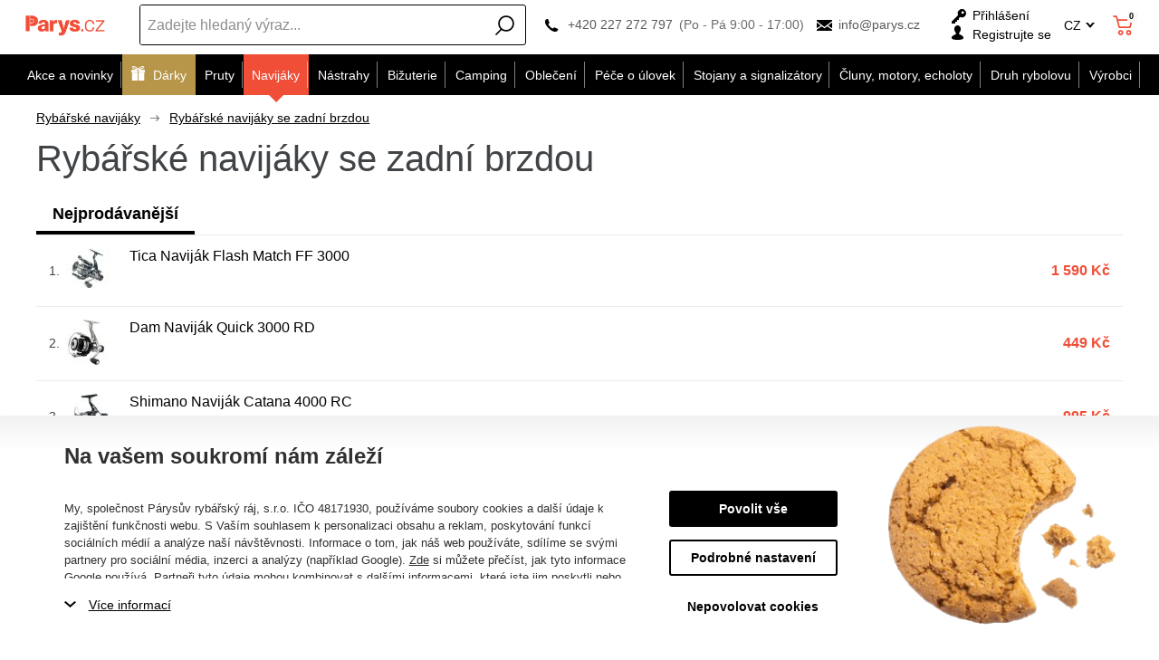

--- FILE ---
content_type: text/html; charset=utf-8
request_url: https://www.parys.cz/navijaky-se-zadni-brzdou/
body_size: 85809
content:
<!DOCTYPE html>
<html lang="cs" >
<head>
<title>Rybářské navijáky se zadní brzdou</title><meta charset="utf-8" /><meta name="viewport" content="width=device-width, initial-scale=1.0, minimum-scale=1.0" /><meta name="author" content="Párysův rybářský ráj, s.r.o." data-web-author="BSSHOP s.r.o." data-version-core="20250000.40" data-version-web="20160112" data-server="wn0mdwk0003IV" data-build="17.12.2025 14:50" data-state="SearchProductState" data-lcid="1029" data-index="0" /><meta name="description" content="Vybíráte naviják se zadní brzdou? Prohlédněte si naši nabídku rybářských navijáků. Široká nabídka a skvělé ceny Vás přesvědčí. Navijáky se zadní brzdou nabízíme také v akci 1+1 zdarma." /><meta name="keywords" content="zadní brzda, naviják" /><meta name="robots" content="all,index,follow" /><meta name="googlebot" content="snippet,archive" /><link rel="shortcut icon" href="https://cdn.parys.cz/data/user-content/media/favicon.ico?637534766600000000" /><link rel="alternate" href="https://www.parys.cz/navijaky-se-zadni-brzdou/" hreflang="cs" /><link rel="alternate" href="https://www.parys.sk/navijaky-so-zadnou-brzdou/" hreflang="sk" /><link rel="alternate" href="https://www.parys.com/fishing-reels-with-rear-drag/" hreflang="en" /><meta property="lb:id" content="category-1029-252" /><meta property="lb:lcid" content="1029" /><meta property="lb:eshop:index" content="0" /><meta property="lb:user:anonymous" content="1" /><meta property="lb:price:id" content="1" /><meta property="lb:price:currency" content="czk" /><link rel="next" href="/navijaky-se-zadni-brzdou/?f=30" /><link rel="canonical" href="https://www.parys.cz/navijaky-se-zadni-brzdou/" /><link rel="preload" media="(min-width: 550px)" href="https://cdn.parys.cz/Services/GoogleFonts.ashx/css?family=Open+Sans:300,400,600,700,800&subset=latin-ext" as="style" />        <link rel="stylesheet" type="text/css" href="https://cdn.parys.cz/Services/Resource.ashx?key=cont0_-1124732650_&hash=1347633578943&domain=www.parys.cz"  />
        <link rel="stylesheet" type="text/css" href="https://cdn.parys.cz/Services/Resource.ashx?key=cont0_-1319344280_2108384711&hash=73498213639&domain=www.parys.cz" media="(max-width: 419px)" />
        <link rel="stylesheet" type="text/css" href="https://cdn.parys.cz/Services/Resource.ashx?key=cont0_1417046602_1232765885&hash=73983338869&domain=www.parys.cz" media="(min-width: 420px) and (max-width: 549px)" />
        <link rel="stylesheet" type="text/css" href="https://cdn.parys.cz/Services/Resource.ashx?key=cont0_627016336_-1573720071&hash=73421908955&domain=www.parys.cz" media="(min-width: 550px) and (max-width: 819px)" />
        <link rel="stylesheet" type="text/css" href="https://cdn.parys.cz/Services/Resource.ashx?key=cont0_242608150_1274921771&hash=75863426181&domain=www.parys.cz" media="(min-width: 820px) and (max-width: 999px)" />
        <link rel="stylesheet" type="text/css" href="https://cdn.parys.cz/Services/Resource.ashx?key=cont0_-1533613876_-127617299&hash=77963601519&domain=www.parys.cz" media="(min-width: 1000px) and (max-width: 1149px)" />
        <link rel="stylesheet" type="text/css" href="https://cdn.parys.cz/Services/Resource.ashx?key=cont0_-1776171282_-116816184&hash=76923217067&domain=www.parys.cz" media="(min-width: 1150px) and (max-width: 1439px)" />
        <link rel="stylesheet" type="text/css" href="https://cdn.parys.cz/Services/Resource.ashx?key=cont0_-800076049_-2119435023&hash=77932694541&domain=www.parys.cz" media="(min-width: 1440px)" />
<style id="bs_toBeMigrated_style">
    .bs-toBeMigrated { display: none !important; }
</style>


    <script type="text/javascript">function cookiesAllowed() { return document.cookie && document.cookie.indexOf("cookies_confirmed=1") >= 0; } </script>
<script type="text/javascript">function allowCookies(allow) { document.cookie = 'cookies_confirmed='+(allow?1:0)+'; expires=Sat, 28 Dec 2075 23:18:39 GMT; path=/' }</script>


    <script type="text/javascript" src="https://cdn.parys.cz/Services/Resource.ashx?key=DYNAMIC_CONTAINERS_a9a4cbf5f74f4a639a5a831db2ef9257&hash=417454641377&domain=www.parys.cz" async></script>
    <script type="text/javascript">
        mvcUiLoadedListeners = [];
        function addMvcUiLoadedListener(listener) {
            if (typeof mvcCore !== 'undefined' && typeof mvcUi !== 'undefined' && mvcUi.fullyLoaded) listener();
            else mvcUiLoadedListeners.push(listener);
        }
        window.jqueryBeforeInitCallbacks = [];
        window.jqueryCallbacks = [];
        window.$ = function (callback) {
            window.jqueryCallbacks.push(callback);
        }
        window.$beforeInit = function (callback) {
            window.jqueryBeforeInitCallbacks.push(callback);
        }
    </script>

    <script type="text/javascript" src="https://cdn.parys.cz/Services/Resource.ashx?key=commonScripts_c0240.e0512.Modules.ParysModelConfiguration_scripts__v2&hash=1985596765023&domain=www.parys.cz" async></script>


<link rel="stylesheet" type="text/css" href="https://cdn.parys.cz/Services/Resource.ashx?key=usercss_all_-1965221226_21605&amp;hash=110773799715"/><meta name="google-site-verification" content="nZomaLedaJBK2N898K7j2Gukxj59ay4xg83yDqG9OIc" />
<meta name="google-site-verification" content="eTP-UMCUt1TP9b3Uj88WEhvcuEZ8A3hVLB89t6Kkk08" />
<meta name="google-site-verification" content="jI0o3KYADq3iObmMK6S3FymFoN7576f93xJy4dnOg-I" />
<meta name="facebook-domain-verification" content="03vzz5v684rh39ja880jr9u39j234u" />
<meta name="seznam-wmt" content="Q17YVHxOLZhhHhY2nBPs59Qgr7c0Wdgh" />
<!-- knihovna pro jednoduché hashování SHA-256 (GAds - rozšířené konverze) -->
<script src="https://cdnjs.cloudflare.com/ajax/libs/crypto-js/4.0.0/crypto-js.min.js"></script>

<!-- 123232 -->
<script src="https://scripts.luigisbox.com/LBX-584514.js"></script>
<!--SCM_BEGIN_IGNORE-->
<script type='text/javascript'>
window.dataLayer = window.dataLayer || [];
window.gtag = window.gtag || function() {dataLayer.push(arguments);}
window.gtag("consent", "default", {"ad_storage":"denied","analytics_storage":"denied","ad_user_data":"denied","ad_personalization":"denied","wait_for_update":500});
</script>
<!--google-tag-manager-data-layer v2-->
<script type='text/javascript'>
//<![CDATA[
window.dataLayer = window.dataLayer || [];
window.dataLayer.push({"currency":"CZK","locale":"CZ","page_type":"category","ecomm_pagetype":"category","category_name":"Navijáky|Zadní brzda","category":"Zadní brzda","category_id":"252","categories":{"zbozi_cz":"Kultura a zábava | Volný čas | Rybářské potřeby | Pruty a příslušenství | Rybářské navijáky","heureka_cz":"Hobby | Rybaření | Navijáky","heureka_sk":"Hobby | Rybárčenie | Navijaky","google_merchant":"Sportovní potřeby > Outdoorové aktivity > Rybaření > Rybářské navijáky"},"ecomm_category":"Sportovní potřeby > Outdoorové aktivity > Rybaření > Rybářské navijáky","price_type":"prodejní"});
//]]>
</script>
<!--Google Tag Manager v2-->
<script>(function(w,d,s,l,i){w[l]=w[l]||[];w[l].push({'gtm.start': new Date().getTime(),event:'gtm.js'});var f=d.getElementsByTagName(s)[0], j=d.createElement(s),dl=l!='dataLayer'?'&l='+l:'';j.async=true;j.src= 'https://www.googletagmanager.com/gtm.js?id='+i+dl;f.parentNode.insertBefore(j,f); })(window,document,'script','dataLayer','GTM-568BTVK');</script>
<!--SCM_END_IGNORE-->
<!--Seznam Manager v1-->
<script type="text/javascript" src="https://c.seznam.cz/js/rc.js" async></script>
<script type="text/javascript">window.bsSeznamActions = [];</script>
<!--SCM_BEGIN_IGNORE-->
<script type="text/javascript">
var retargetingConf = {"rtgId":14777,"rtgUrl":window.location.href,"consent":0,"category":"Kultura a zábava | Volný čas | Rybářské potřeby | Pruty a příslušenství | Rybářské navijáky","pageType":"category"};
window.bsSeznamActions.push(()=> window.rc.retargetingHit(retargetingConf));
</script>
<!--SCM_END_IGNORE-->
<script type="text/javascript">
var t = setInterval(function () {
    if (window.rc) {
        let allOk = true;
        for (let i = 0; i < window.bsSeznamActions.length; i++) {
            if (window.rc._consent != null) continue;
            const action = window.bsSeznamActions[i];
            if (!action) continue;
            try { if (action()) { window.bsSeznamActions[i] = null; } else { allOk = false; } } catch { allOk = false; }
        }
        if (allOk) clearInterval(t);
    }
}, 200);
</script>
<!--SCM_BEGIN_IGNORE-->
<script>
  !function(f,b,e,v,n,t,s)
  {if(f.fbq)return;n=f.fbq=function(){n.callMethod?
  n.callMethod.apply(n,arguments):n.queue.push(arguments)};
  if(!f._fbq)f._fbq=n;n.push=n;n.loaded=!0;n.version='2.0';n.agent='website';
  n.queue=[];t=b.createElement(e);t.async=!0;
  t.src=v;s=b.getElementsByTagName(e)[0];
  s.parentNode.insertBefore(t,s)}(window, document,'script',
  'https://connect.facebook.net/en_US/fbevents.js');
  fbq('consent', 'revoke');
  fbq('init', '311006489259438', {"external_id":"fffb4a4b22dc635959d94f220674ac4a461f826493c21ff5d5c0032939acc682"});
  fbq('track', 'PageView');
</script>
<!--SCM_END_IGNORE-->
<script>window['BSSHOP_INTERFACE_LINK_CLICKED'] = {"Action":"LinkClicked-S-S","Controller":"ClientInterface","SecurityHash":"PQV/PtvwqqcUEXYyVNJApqdoDSD5ugHVqxAcZ74U1U0=","Args":[{"ConstantValue":"href","Selectors":null,"Single":false,"AttributeName":null,"UseContext":false,"JavascriptExpression":null},{"ConstantValue":"tag","Selectors":null,"Single":false,"AttributeName":null,"UseContext":false,"JavascriptExpression":null}]}</script></head>
<body class="SearchProductState cz anonymous eid512" data-cat-id="252">
<div id="NoCookies" class="TemplateView NoCookies" >    <script type="text/javascript">
        function cookiesAreEnabled() {
            var cookieEnabled = (navigator.cookieEnabled) ? 1 : 0;

            if (typeof navigator.cookieEnabled == "undefined" && cookieEnabled == 0) {
                document.cookie = "testcookie";
                cookieEnabled = (document.cookie.indexOf("test­cookie") != -1) ? 1 : 0;
            }

            return cookieEnabled == 1;
        }

        if (!cookiesAreEnabled()) {
            var div = document.createElement("div");
            var node = document.createTextNode("Pro správnou funkčnost stránek musíte mít zapnuté cookies.");
            div.appendChild(node);
            div.className = "noCookies";
            var noCookies = document.getElementById('NoCookies');
            noCookies.appendChild(div);
        }
    </script>


</div><div id="NoJavascript" class="TemplateView NoJavascript" ><noscript>
    <div class="main">
        <div class="wrapper">
            <div class="content">
                Pro nákup v tomto internetovém obchodě povolte ve svém prohlížeči JavaScript.
            </div>
        </div>
    </div>
</noscript>
</div><!-- Google Tag Manager (noscript) -->
<noscript><iframe src="https://www.googletagmanager.com/ns.html?id=GTM-568BTVK" height="0" width="0" style="display:none;visibility:hidden"></iframe></noscript>
<!--End Google Tag Manager(noscript)-->
<!-- Google tag (gtag.js) -->
<script async src="https://www.googletagmanager.com/gtag/js?id=G-67GHZREWDK"></script>
<script>
  window.dataLayer = window.dataLayer || [];
  function gtag(){dataLayer.push(arguments);}
  function gtagRaw(ev,name,args){ var o={}; o[ev]=name; dataLayer.push(Object.assign(o, args));}
  gtag('js', new Date());

  gtag('config', 'G-67GHZREWDK');
</script>
<!--SCM_BEGIN_IGNORE-->
<noscript>
  <img height="1" width="1" style="display:none"
       src="https://www.facebook.com/tr?id=311006489259438&ev=PageView&noscript=1"/>
</noscript>
<!--SCM_END_IGNORE-->
<div id="Master" class="MasterView leftHamburgerMenu v1a v1 bs-view dcon dc10 Master" data-look="A" ><div id="ParysHeaderInfoPanel" class="TemplateView`2 v1a v1 bs-empty ParysHeaderInfoPanel" >
</div><bs-empty></bs-empty><dc-con class="wrap"><dc-gi class="headerUnfixPivot"></dc-gi><dc-con class="dcHeader applyInverseBg"><header id="Header" class="HeaderView v1a v1 bs-view dcon dc14 isFixedHeaderAware small Header" ><div id="Logo" class="LogoView v1a v1 bs-view dcon dc30 Logo" ><a href="//www.parys.cz/" title="Úvod" class="link"></a></div><div id="SimpleSearch" class="SimpleSearchView v1a v1 bs-view dcon dc132 SimpleSearch" ><a id="e-2051856756" class="button toggle a1" onclick="setTimeout(function() {$(&#39;#e-2051856759&#39;).focus()}, 10)"><span></span></a><dc-con class="dcQuery popup fixedHeaderOverlay"><a id="e-2051856757" class="button search"><span></span></a><input type="text" id="e-2051856759" value="" placeholder="Zadejte hledan&#253; v&#253;raz..." class="query" autocomplete="off" /><a id="e-2051856755" class="button toggle a2"><span></span></a><div id="e-2051856758" class="pivot"></div></dc-con></div><div id="Contacts" class="ContactsView v1a v1 bs-view dcon dc404 isFixedHeaderAware onlyIcon Contacts" ><div class="customContacts"><span class="contactsIcon contactsToggleBtn"></span><div class="customContactsPopup"><span class="close contactsToggleBtn"></span><span class="title">Z&#225;kaznick&#233; oddělen&#237; e-shopu</span><a href="tel:+420227272797" class="phone">+420 227 272 797</a><span class="phoneDescription">(Po - P&#225; 9:00 - 17:00)</span><a href="mailto:info@parys.cz" class="email">info@parys.cz</a></div></div><a href="tel:+420227272797" class="phone">+420 227 272 797</a><span class="phoneDescription">(Po - P&#225; 9:00 - 17:00)</span><a href="mailto:info@parys.cz" class="email">info@parys.cz</a>
</div><div id="AnonymousFavorites" class="UserPanelView v4a v4 bs-view dcon dc35 AnonymousFavorites" ><bs-empty></bs-empty></div><div id="LoginUser" class="LoginUserView v1a v1 bs-view dcon dc25 LoginUser" ><form id="LoginPopupHost" class="LoginView v2a v2 bs-view dcon dc29 isFixedHeaderAware icon LoginPopupHost" ><a id="e-2051856749" class="login button"><span>Přihl&#225;šen&#237;</span></a><a href="/registrace/nova-registrace/" class="register"><span>Registrujte se</span></a></form></div><div id="LocalizationPanel" class="LocalizationPanelView v1a v1 bs-view dcon dc23 LocalizationPanel" ><div class="combo locale locale_cz"><div class="inner"><span class="item actual locale_cz"><span>CZ</span></span><div id="e-2051856743" class="items"><a href="https://www.parys.sk" data-lcid="1051" class="item locale_sk"><span>SK</span></a></div></div></div><a id="e-2051856742" class="button toggle a1"><span></span></a></div><div id="CurrencyPanel" class="LocalizationPanelView v2a v2 bs-view dcon dc24 CurrencyPanel" ><bs-empty></bs-empty><a id="e-2051856740" class="button toggle a1"><span></span></a></div><dc-con><bs-empty></bs-empty><div id="SimpleBasket" class="SimpleBasketView v1a v1 bs-view empty dcon dc36 isFixedHeaderAware small SimpleBasket" ><div class="totalItemsParts"><span class="value">0</span></div><div class="priceParts"><span class="price bs-priceLayout notranslate vat primary user"><span class="value">0 Kč</span></span></div><a href="/kosik/" class="goToBasketOverlay" rel="nofollow"></a></div></dc-con></header><nav id="MenuCategories" class="MenuCategoriesRwdView v1a v1 bs-view dcon dc16 isFixedHeaderAware small onlyIcon MenuCategories" data-look="B" >    
<dc-con class="pivot fixedHeaderAwarePopup"><dc-con class="popup"><ul class="root"><li class="level_0" data-cat-id="534"><a href="/akcni-kategorie/" class="image"><img data-lazy data-src="https://cdn.parys.cz/data/user-content/Ikony kategori&#237;/vyprodej2.png" src="[data-uri]" data-type="Image" alt="Akce a novinky" /></a><a href="/akcni-kategorie/" class="name"><span>Akce a novinky</span><i class='bs-crv'></i></a><ul class="child"><li class="leaf level_1" data-cat-id="535"><a href="/novinky-v-eshopu/" class="image"><img data-lazy data-src="https://cdn.parys.cz/data/user-content/Ikony kategori&#237;/NOVINKY.png" src="[data-uri]" data-type="Image" alt="Novinky v e-shopu" /></a><a href="/novinky-v-eshopu/" class="name"><span>Novinky v e-shopu</span></a></li><li class="leaf level_1" data-cat-id="24572"><a href="/pripravujeme-c24572/" class="image"><img data-lazy data-src="https://cdn.parys.cz/data/user-content/ikony kategori&#237;/pripravujeme-en.jpg" src="[data-uri]" data-type="Image" alt="Připravujeme" /></a><a href="/pripravujeme-c24572/" class="name"><span>Připravujeme</span></a></li><li class="level_1" data-cat-id="536"><a href="/totalni-vyprodej/" class="image"><img data-lazy data-src="https://cdn.parys.cz/data/user-content/Ikony kategori&#237;/vyprodej2.png" src="[data-uri]" data-type="Image" alt="Tot&#225;ln&#237; v&#253;prodej" /></a><a href="/totalni-vyprodej/" class="name"><span>Tot&#225;ln&#237; v&#253;prodej</span><i class='bs-crv'></i></a><ul class="child"><li class="leaf level_2" data-cat-id="19823"><a href="/vyprodej-rybarskych-prutu/" class="name"><span>Pruty</span></a></li><li class="leaf level_2" data-cat-id="19824"><a href="/vyprodej-rybarskych-navijaku/" class="name"><span>Navij&#225;ky</span></a></li><li class="leaf level_2" data-cat-id="19825"><a href="/vyprodej-navnad-a-nastrah/" class="name"><span>N&#225;strahy</span></a></li><li class="leaf level_2" data-cat-id="19826"><a href="/vyprodej-rybarskeho-obleceni/" class="name"><span>Oblečen&#237;</span></a></li><li class="leaf level_2" data-cat-id="19830"><a href="/pece-o-ulovek-vyprodej/" class="name"><span>P&#233;če o &#250;lovek</span></a></li><li class="leaf hidden level_2" data-cat-id="19831"><a href="/vyprodej-clunu-motoru-sonaru/" class="name"><span>Čluny, motory, echoloty</span></a></li><li class="leaf hidden level_2" data-cat-id="19832"><a href="/vyprodej-rybarskeho-campingu/" class="name"><span>Camping</span></a></li><li class="leaf hidden level_2" data-cat-id="19833"><a href="/vyprodej-stojanu-a-signalizatoru/" class="name"><span>Stojany a signaliz&#225;tory</span></a></li><li class="leaf hidden level_2" data-cat-id="19834"><a href="/vyprodej-rybarske-bizuterie/" class="name"><span>Bižuterie</span></a></li><li class="showMore"><a href="/totalni-vyprodej/">Zobrazit v&#237;ce</a></li></ul></li><li class="leaf level_1" data-cat-id="537"><a href="/akce-1-1/" class="image"><img data-lazy data-src="https://cdn.parys.cz/data/user-content/ikony kategori&#237;/1-1.png" src="[data-uri]" data-type="Image" alt="1+1" /></a><a href="/akce-1-1/" class="name"><span>1+1</span></a></li><li class="leaf level_1" data-cat-id="539"><a href="/akcni-sety-c539/" class="image"><img data-lazy data-src="https://cdn.parys.cz/data/user-content/Ikony kategori&#237;/akcni-sety.png" src="[data-uri]" data-type="Image" alt="Akčn&#237; sety" /></a><a href="/akcni-sety-c539/" class="name"><span>Akčn&#237; sety</span></a></li><li class="leaf level_1" data-cat-id="538"><a href="/zbozi-/" class="image"><img data-lazy data-src="https://cdn.parys.cz/data/user-content/Ikony kategori&#237;/zbozi-s-darkem-zdarma.png" src="[data-uri]" data-type="Image" alt="Zbož&#237; s d&#225;rkem zdarma" /></a><a href="/zbozi-/" class="name"><span>Zbož&#237; s d&#225;rkem zdarma</span></a></li><li class="leaf level_1" data-cat-id="142"><a href="/darkove-poukazy/" class="image"><img data-lazy data-src="https://cdn.parys.cz/data/user-content/Ikony kategori&#237;/DARKOVE-POUKAZY.png" src="[data-uri]" data-type="Image" alt="D&#225;rkov&#233; poukazy" /></a><a href="/darkove-poukazy/" class="name"><span>D&#225;rkov&#233; poukazy</span></a></li></ul></li><li class="level_0" data-cat-id="540"><a href="/tipy-na-darky-pro-rybare/" class="image"><img data-lazy data-src="https://cdn.parys.cz/data/user-content/Ikony kategori&#237;/darky-pro-rybare.png" src="[data-uri]" data-type="Image" alt="D&#225;rky" /></a><a href="/tipy-na-darky-pro-rybare/" class="name"><span>D&#225;rky</span><i class='bs-crv'></i></a><ul class="child"><li class="leaf level_1" data-cat-id="27058"><a href="/rybarske-darky-adventni-kalendare/" class="image"><img data-lazy data-src="https://cdn.parys.cz/data/user-content/ikony kategori&#237;/adventni_kalendare.png" src="[data-uri]" data-type="Image" alt="Adventn&#237; Kalend&#225;ře" /></a><a href="/rybarske-darky-adventni-kalendare/" class="name"><span>Adventn&#237; Kalend&#225;ře</span></a></li><li class="leaf level_1" data-cat-id="21652"><a href="/rybarske-darky-obleceni/" class="image"><img data-lazy data-src="https://cdn.parys.cz/data/user-content/ikony kategori&#237;/darky-obleceni.png" src="[data-uri]" data-type="Image" alt="Oblečen&#237;" /></a><a href="/rybarske-darky-obleceni/" class="name"><span>Oblečen&#237;</span></a></li><li class="leaf level_1" data-cat-id="21648"><a href="/rybarske-darky-vybaveni/" class="image"><img data-lazy data-src="https://cdn.parys.cz/data/user-content/Ikony kategori&#237;/predni-brzda-nova.png" src="[data-uri]" data-type="Image" alt="Vybaven&#237;" /></a><a href="/rybarske-darky-vybaveni/" class="name"><span>Vybaven&#237;</span></a></li><li class="leaf level_1" data-cat-id="21649"><a href="/rybarske-darky-camping/" class="image"><img data-lazy data-src="https://cdn.parys.cz/data/user-content/ikony kategori&#237;/darky-camping.png" src="[data-uri]" data-type="Image" alt="Camping" /></a><a href="/rybarske-darky-camping/" class="name"><span>Camping</span></a></li><li class="leaf level_1" data-cat-id="21651"><a href="/rybarske-darky-elektronika/" class="image"><img data-lazy data-src="https://cdn.parys.cz/data/user-content/Ikony kategori&#237;/celovky.png" src="[data-uri]" data-type="Image" alt="Elektronika" /></a><a href="/rybarske-darky-elektronika/" class="name"><span>Elektronika</span></a></li><li class="leaf level_1" data-cat-id="21653"><a href="/rybarske-darky-opasky/" class="image"><img data-lazy data-src="https://cdn.parys.cz/data/user-content/Ikony kategori&#237;/kategorie-doplnky-opasek.png" src="[data-uri]" data-type="Image" alt="Opasky" /></a><a href="/rybarske-darky-opasky/" class="name"><span>Opasky</span></a></li><li class="leaf level_1" data-cat-id="21656"><a href="/rybarske-darky-penezenky/" class="image"><img data-lazy data-src="https://cdn.parys.cz/data/user-content/Ikony kategori&#237;/darkove-predmety.png" src="[data-uri]" data-type="Image" alt="Peněženky" /></a><a href="/rybarske-darky-penezenky/" class="name"><span>Peněženky</span></a></li><li class="leaf level_1" data-cat-id="21650"><a href="/rybarske-darky-nadobi/" class="image"><img data-lazy data-src="https://cdn.parys.cz/data/user-content/ikony kategori&#237;/darky-nadobi.png" src="[data-uri]" data-type="Image" alt="N&#225;dob&#237;" /></a><a href="/rybarske-darky-nadobi/" class="name"><span>N&#225;dob&#237;</span></a></li><li class="leaf level_1" data-cat-id="21655"><a href="/rybarske-darky-zabava-a-hry/" class="image"><img data-lazy data-src="https://cdn.parys.cz/data/user-content/ikony kategori&#237;/darky-zabava.png" src="[data-uri]" data-type="Image" alt="Z&#225;bava a hry" /></a><a href="/rybarske-darky-zabava-a-hry/" class="name"><span>Z&#225;bava a hry</span></a></li><li class="leaf level_1" data-cat-id="21654"><a href="/rybarske-darky-plysove-ryby-a-polstare/" class="image"><img data-lazy data-src="https://cdn.parys.cz/data/user-content/ikony kategori&#237;/darky-polstare.png" src="[data-uri]" data-type="Image" alt="Plyšov&#233; ryby a polšt&#225;ře" /></a><a href="/rybarske-darky-plysove-ryby-a-polstare/" class="name"><span>Plyšov&#233; ryby a polšt&#225;ře</span></a></li><li class="leaf level_1" data-cat-id="21658"><a href="/rybarske-darky-rucniky-a-deky/" class="image"><img data-lazy data-src="https://cdn.parys.cz/data/user-content/ikony kategori&#237;/darky-rucniky.png" src="[data-uri]" data-type="Image" alt="Ručn&#237;ky a deky" /></a><a href="/rybarske-darky-rucniky-a-deky/" class="name"><span>Ručn&#237;ky a deky</span></a></li><li class="leaf level_1" data-cat-id="21657"><a href="/rybarske-darky-pouzdra-na-doklady/" class="image"><img data-lazy data-src="https://cdn.parys.cz/data/user-content/ikony kategori&#237;/darky-pouzdra.png" src="[data-uri]" data-type="Image" alt="Pouzdra na doklady" /></a><a href="/rybarske-darky-pouzdra-na-doklady/" class="name"><span>Pouzdra na doklady</span></a></li><li class="leaf level_1" data-cat-id="21666"><a href="/rybarske-darky-zapalovace/" class="image"><img data-lazy data-src="https://cdn.parys.cz/data/user-content/ikony kategori&#237;/ostatni-doplnky.png" src="[data-uri]" data-type="Image" alt="Zapalovače" /></a><a href="/rybarske-darky-zapalovace/" class="name"><span>Zapalovače</span></a></li><li class="leaf level_1" data-cat-id="25093"><a href="/rybarske-darky-noze/" class="image"><img data-lazy data-src="https://cdn.parys.cz/data/user-content/ikony kategori&#237;/noze.jpg" src="[data-uri]" data-type="Image" alt="Nože" /></a><a href="/rybarske-darky-noze/" class="name"><span>Nože</span></a></li><li class="leaf level_1" data-cat-id="21659"><a href="/rybarske-darky-kalendare/" class="image"><img data-lazy data-src="https://cdn.parys.cz/data/user-content/ikony kategori&#237;/darky-kalendare.png" src="[data-uri]" data-type="Image" alt="Kalend&#225;ře" /></a><a href="/rybarske-darky-kalendare/" class="name"><span>Kalend&#225;ře</span></a></li><li class="leaf level_1" data-cat-id="21660"><a href="/rybarske-darky-ostatni-darky/" class="image"><img data-lazy data-src="https://cdn.parys.cz/data/user-content/ikony kategori&#237;/darky-ostatni.png" src="[data-uri]" data-type="Image" alt="Ostatn&#237; d&#225;rky" /></a><a href="/rybarske-darky-ostatni-darky/" class="name"><span>Ostatn&#237; d&#225;rky</span></a></li><li class="leaf level_1" data-cat-id="23205"><a href="/darky-darkove-poukazy/" class="image"><img data-lazy data-src="https://cdn.parys.cz/data/user-content/ikony kategori&#237;/darkove-poukazy.png" src="[data-uri]" data-type="Image" alt="D&#225;rkov&#233; poukazy" /></a><a href="/darky-darkove-poukazy/" class="name"><span>D&#225;rkov&#233; poukazy</span></a></li><li class="leaf level_1" data-cat-id="19912"><a href="/rybarske-darky-pro-deti/" class="image"><img data-lazy data-src="https://cdn.parys.cz/data/user-content/ikony kategori&#237;/detska-sekce.png" src="[data-uri]" data-type="Image" alt="Ryb&#225;řsk&#233; d&#225;rky pro děti" /></a><a href="/rybarske-darky-pro-deti/" class="name"><span>Ryb&#225;řsk&#233; d&#225;rky pro děti</span></a></li><li class="leaf level_1" data-cat-id="19911"><a href="/rybarske-darky-pro-zeny/" class="image"><img data-lazy data-src="https://cdn.parys.cz/data/user-content/ikony kategori&#237;/damska-sekce.png" src="[data-uri]" data-type="Image" alt="Ryb&#225;řsk&#233; d&#225;rky pro ženy" /></a><a href="/rybarske-darky-pro-zeny/" class="name"><span>Ryb&#225;řsk&#233; d&#225;rky pro ženy</span></a></li><li class="leaf level_1" data-cat-id="553"><a href="/jak-vybrat-darek-pro-rybare-c553/" class="image"><img data-lazy data-src="https://cdn.parys.cz/data/user-content/Ikony kategori&#237;/nakupni-radce.png" src="[data-uri]" data-type="Image" alt="Jak vybrat d&#225;rek pro ryb&#225;ře?" /></a><a href="/jak-vybrat-darek-pro-rybare-c553/" class="name"><span>Jak vybrat d&#225;rek pro ryb&#225;ře?</span></a></li></ul></li><li class="level_0" data-cat-id="237"><a href="/rybarske-pruty/" class="image"><img data-lazy data-src="https://cdn.parys.cz/data/user-content/Ikony kategori&#237;/kaprove-pruty.png" src="[data-uri]" data-type="Image" alt="Pruty" /></a><a href="/rybarske-pruty/" class="name"><span>Pruty</span><i class='bs-crv'></i></a><ul class="child"><li class="level_1" data-cat-id="238"><a href="/kaprove-pruty/" class="image"><img data-lazy data-src="https://cdn.parys.cz/data/user-content/Ikony kategori&#237;/kaprove-pruty.png" src="[data-uri]" data-type="Image" alt="Kaprov&#233;" /></a><a href="/kaprove-pruty/" class="name"><span>Kaprov&#233;</span><i class='bs-crv'></i></a><ul class="child"><li class="leaf level_2" data-cat-id="22763"><a href="/dle-delky-c22763/" class="name"><span>Dle d&#233;lky</span></a></li><li class="leaf level_2" data-cat-id="22762"><a href="/dle-poctu-dilu-c22762/" class="name"><span>Dle počtu d&#237;lů</span></a></li><li class="leaf level_2" data-cat-id="22764"><a href="/dle-zateze-c22764/" class="name"><span>Dle z&#225;těže</span></a></li></ul></li><li class="leaf level_1" data-cat-id="242"><a href="/teleskopicke-pruty/" class="image"><img data-lazy data-src="https://cdn.parys.cz/data/user-content/Ikony kategori&#237;/teleskopicke.png" src="[data-uri]" data-type="Image" alt="Teleskopick&#233;" /></a><a href="/teleskopicke-pruty/" class="name"><span>Teleskopick&#233;</span></a></li><li class="level_1" data-cat-id="239"><a href="/privlacove-pruty/" class="image"><img data-lazy data-src="https://cdn.parys.cz/data/user-content/Ikony kategori&#237;/privalcove-pruty.png" src="[data-uri]" data-type="Image" alt="Př&#237;vlačov&#233;" /></a><a href="/privlacove-pruty/" class="name"><span>Př&#237;vlačov&#233;</span><i class='bs-crv'></i></a><ul class="child"><li class="leaf level_2" data-cat-id="21992"><a href="/klasicke-privlacove-pruty/" class="name"><span>Klasick&#233;</span></a></li><li class="leaf level_2" data-cat-id="21993"><a href="/baitcastove-privlacove-pruty/" class="name"><span>Baitcastov&#233;</span></a></li></ul></li><li class="level_1" data-cat-id="240"><a href="/feederove-pruty/" class="image"><img data-lazy data-src="https://cdn.parys.cz/data/user-content/Ikony kategori&#237;/feederove-pruty.png" src="[data-uri]" data-type="Image" alt="Feederov&#233;" /></a><a href="/feederove-pruty/" class="name"><span>Feederov&#233;</span><i class='bs-crv'></i></a><ul class="child"><li class="leaf level_2" data-cat-id="26337"><a href="/feederove-pruty-light/" class="name"><span>Light (0-50g)</span></a></li><li class="leaf level_2" data-cat-id="26338"><a href="/feederove-pruty-medium/" class="name"><span>Medium (51-100 g)</span></a></li><li class="leaf level_2" data-cat-id="26339"><a href="/feederove-pruty-heavy/" class="name"><span>Heavy (101-150 g)</span></a></li><li class="leaf level_2" data-cat-id="26340"><a href="/feederove-pruty-extra-heavy/" class="name"><span>Extra heavy (+151 g)</span></a></li></ul></li><li class="leaf level_1" data-cat-id="241"><a href="/sumcove-a-morske-pruty/" class="image"><img data-lazy data-src="https://cdn.parys.cz/data/user-content/Ikony kategori&#237;/sumcove-a-morske.png" src="[data-uri]" data-type="Image" alt="Sumcov&#233; a mořsk&#233;" /></a><a href="/sumcove-a-morske-pruty/" class="name"><span>Sumcov&#233; a mořsk&#233;</span></a></li><li class="leaf level_1" data-cat-id="245"><a href="/spodove-a-markerove-pruty/" class="image"><img data-lazy data-src="https://cdn.parys.cz/data/user-content/Ikony kategori&#237;/spodove-pruty.png" src="[data-uri]" data-type="Image" alt="Spodov&#233; a markerov&#233;" /></a><a href="/spodove-a-markerove-pruty/" class="name"><span>Spodov&#233; a markerov&#233;</span></a></li><li class="leaf level_1" data-cat-id="243"><a href="/matchove-a-bolognesove-pruty/" class="image"><img data-lazy data-src="https://cdn.parys.cz/data/user-content/Ikony kategori&#237;/bolognesove-a-matchove.png" src="[data-uri]" data-type="Image" alt="Matchov&#233; a bolognesov&#233;" /></a><a href="/matchove-a-bolognesove-pruty/" class="name"><span>Matchov&#233; a bolognesov&#233;</span></a></li><li class="leaf level_1" data-cat-id="246"><a href="/bice-a-delicky/" class="image"><img data-lazy data-src="https://cdn.parys.cz/data/user-content/Ikony kategori&#237;/bice-a-delicky.png" src="[data-uri]" data-type="Image" alt="Biče a děličky" /></a><a href="/bice-a-delicky/" class="name"><span>Biče a děličky</span></a></li><li class="leaf level_1" data-cat-id="247"><a href="/cestovni-rybarske-pruty/" class="image"><img data-lazy data-src="https://cdn.parys.cz/data/user-content/Ikony kategori&#237;/cestovni-pruty.png" src="[data-uri]" data-type="Image" alt="Cestovn&#237; pruty" /></a><a href="/cestovni-rybarske-pruty/" class="name"><span>Cestovn&#237; pruty</span></a></li><li class="leaf level_1" data-cat-id="569"><a href="/detske-rybarske-pruty-c569/" class="image"><img data-lazy data-src="https://cdn.parys.cz/data/user-content/Ikony kategori&#237;/detske-pruty.png" src="[data-uri]" data-type="Image" alt="Dětsk&#233; pruty" /></a><a href="/detske-rybarske-pruty-c569/" class="name"><span>Dětsk&#233; pruty</span></a></li><li class="leaf level_1" data-cat-id="560"><a href="/pruty-na-dirky-c560/" class="image"><img data-lazy data-src="https://cdn.parys.cz/data/user-content/Ikony kategori&#237;/pruty-na-dirky.png" src="[data-uri]" data-type="Image" alt="Pruty na d&#237;rky" /></a><a href="/pruty-na-dirky-c560/" class="name"><span>Pruty na d&#237;rky</span></a></li><li class="leaf level_1" data-cat-id="21524"><a href="/muskarske-pruty/" class="image"><img data-lazy data-src="https://cdn.parys.cz/data/user-content/ikony kategori&#237;/muskarske-pruty.png" src="[data-uri]" data-type="Image" alt="Muškařsk&#233;" /></a><a href="/muskarske-pruty/" class="name"><span>Muškařsk&#233;</span></a></li><li class="leaf level_1" data-cat-id="22706"><a href="/pruty-na-vyvesenou/" class="image"><img data-lazy data-src="https://cdn.parys.cz/data/user-content/ikony kategori&#237;/pruty_na_vyvesenou.jpg" src="[data-uri]" data-type="Image" alt="Pruty na vyvěšenou" /></a><a href="/pruty-na-vyvesenou/" class="name"><span>Pruty na vyvěšenou</span></a></li><li class="leaf level_1" data-cat-id="244"><a href="/feederove-spicky/" class="image"><img data-lazy data-src="https://cdn.parys.cz/data/user-content/Ikony kategori&#237;/spicky-feederove.png" src="[data-uri]" data-type="Image" alt="Feederov&#233; špičky" /></a><a href="/feederove-spicky/" class="name"><span>Feederov&#233; špičky</span></a></li><li class="leaf level_1" data-cat-id="20799"><a href="/nahradni-ocka/" class="image"><img data-lazy data-src="https://cdn.parys.cz/data/user-content/ikony kategori&#237;/nahradni-ocka.png" src="[data-uri]" data-type="Image" alt="N&#225;hradn&#237; očka" /></a><a href="/nahradni-ocka/" class="name"><span>N&#225;hradn&#237; očka</span></a></li><li class="leaf level_1" data-cat-id="551"><a href="/pouzdra-na-pruty-c551/" class="image"><img data-lazy data-src="https://cdn.parys.cz/data/user-content/Ikony kategori&#237;/pouzdra-na-pruty.png" src="[data-uri]" data-type="Image" alt="Pouzdra na pruty" /></a><a href="/pouzdra-na-pruty-c551/" class="name"><span>Pouzdra na pruty</span></a></li></ul></li><li class="selected level_0" data-cat-id="248"><a href="/navijaky/" class="image"><img data-lazy data-src="https://cdn.parys.cz/data/user-content/Ikony kategori&#237;/predni-brzda-nova.png" src="[data-uri]" data-type="Image" alt="Navij&#225;ky" /></a><a href="/navijaky/" class="name"><span>Navij&#225;ky</span><i class='bs-crv'></i></a><ul class="child"><li class="leaf level_1" data-cat-id="249"><a href="/navijaky-s-predni-brzdou/" class="image"><img data-lazy data-src="https://cdn.parys.cz/data/user-content/Ikony kategori&#237;/predni-brzda-nova.png" src="[data-uri]" data-type="Image" alt="Předn&#237; brzda" /></a><a href="/navijaky-s-predni-brzdou/" class="name"><span>Předn&#237; brzda</span></a></li><li class="leaf level_1" data-cat-id="251"><a href="/navijaky-s-volnobeznou-brzdou/" class="image"><img data-lazy data-src="https://cdn.parys.cz/data/user-content/Ikony kategori&#237;/volnobezna-brzda-nova.png" src="[data-uri]" data-type="Image" alt="Volnoběžn&#225; brzda" /></a><a href="/navijaky-s-volnobeznou-brzdou/" class="name"><span>Volnoběžn&#225; brzda</span></a></li><li class="leaf selected level_1" data-cat-id="252"><a href="/navijaky-se-zadni-brzdou/" class="image"><img data-lazy data-src="https://cdn.parys.cz/data/user-content/Ikony kategori&#237;/zadni-brzda-nova.png" src="[data-uri]" data-type="Image" alt="Zadn&#237; brzda" /></a><a href="/navijaky-se-zadni-brzdou/" class="name"><span>Zadn&#237; brzda</span></a></li><li class="leaf level_1" data-cat-id="250"><a href="/multiplikatory/" class="image"><img data-lazy data-src="https://cdn.parys.cz/data/user-content/Ikony kategori&#237;/multiplikatory-nova.png" src="[data-uri]" data-type="Image" alt="Multiplik&#225;tory" /></a><a href="/multiplikatory/" class="name"><span>Multiplik&#225;tory</span></a></li><li class="leaf level_1" data-cat-id="559"><a href="/spodove-navijaky-c559/" class="image"><img data-lazy data-src="https://cdn.parys.cz/data/user-content/Ikony kategori&#237;/spodove-navijaky.png" src="[data-uri]" data-type="Image" alt="Spodov&#233; navij&#225;ky" /></a><a href="/spodove-navijaky-c559/" class="name"><span>Spodov&#233; navij&#225;ky</span></a></li><li class="leaf level_1" data-cat-id="253"><a href="/nahradni-civky/" class="image"><img data-lazy data-src="https://cdn.parys.cz/data/user-content/Ikony kategori&#237;/nahradni-civky-nova.png" src="[data-uri]" data-type="Image" alt="N&#225;hradn&#237; c&#237;vky" /></a><a href="/nahradni-civky/" class="name"><span>N&#225;hradn&#237; c&#237;vky</span></a></li><li class="leaf level_1" data-cat-id="20166"><a href="/muskarske-navijaky/" class="image"><img data-lazy data-src="https://cdn.parys.cz/data/user-content/Ikony kategori&#237;/ostatni-navijaky-kategorie.png" src="[data-uri]" data-type="Image" alt="Muškařsk&#233; navij&#225;ky" /></a><a href="/muskarske-navijaky/" class="name"><span>Muškařsk&#233; navij&#225;ky</span></a></li><li class="leaf level_1" data-cat-id="20800"><a href="/prislusenstvi-k-navijakum/" class="image"><img data-lazy data-src="https://cdn.parys.cz/data/user-content/ikony kategori&#237;/navijaky-prislusenstvi.png" src="[data-uri]" data-type="Image" alt="Př&#237;slušenstv&#237; k navij&#225;kům" /></a><a href="/prislusenstvi-k-navijakum/" class="name"><span>Př&#237;slušenstv&#237; k navij&#225;kům</span></a></li><li class="leaf level_1" data-cat-id="549"><a href="/vlasce-a-snury-c549/" class="image"><img data-lazy data-src="https://cdn.parys.cz/data/user-content/vlasce-.png" src="[data-uri]" data-type="Image" alt="Vlasce a šňůry" /></a><a href="/vlasce-a-snury-c549/" class="name"><span>Vlasce a šňůry</span></a></li><li class="leaf level_1" data-cat-id="550"><a href="/pouzdra-na-navijaky-a-civky-c550/" class="image"><img data-lazy data-src="https://cdn.parys.cz/data/user-content/Ikony kategori&#237;/pouzdra-na-navijaky.png" src="[data-uri]" data-type="Image" alt="Pouzdra na navij&#225;ky a c&#237;vky" /></a><a href="/pouzdra-na-navijaky-a-civky-c550/" class="name"><span>Pouzdra na navij&#225;ky a c&#237;vky</span></a></li><li class="leaf level_1" data-cat-id="557"><a href="/jak-vybrat-navijak-c557/" class="image"><img data-lazy data-src="https://cdn.parys.cz/data/user-content/Ikony kategori&#237;/nakupni-radce.png" src="[data-uri]" data-type="Image" alt="Jak vybrat navij&#225;k?" /></a><a href="/jak-vybrat-navijak-c557/" class="name"><span>Jak vybrat navij&#225;k?</span></a></li></ul></li><li class="level_0" data-cat-id="105"><a href="/krmeni-a-nastrahy/" class="image"><img data-lazy data-src="https://cdn.parys.cz/data/user-content/Ikony kategori&#237;/krmeni-nastrahy.png" src="[data-uri]" data-type="Image" alt="N&#225;strahy" /></a><a href="/krmeni-a-nastrahy/" class="name"><span>N&#225;strahy</span><i class='bs-crv'></i></a><ul class="child"><li class="level_1" data-cat-id="183"><a href="/vlaceci-nastrahy/" class="image"><img data-lazy data-src="https://cdn.parys.cz/data/user-content/Ikony kategori&#237;/privlacove-nastrahy-nova.png" src="[data-uri]" data-type="Image" alt="Vl&#225;čec&#237; n&#225;strahy" /></a><a href="/vlaceci-nastrahy/" class="name"><span>Vl&#225;čec&#237; n&#225;strahy</span><i class='bs-crv'></i></a><ul class="child"><li class="leaf level_2" data-cat-id="184"><a href="/gumove-nastrahy-1/" class="name"><span>Gumov&#233; n&#225;strahy</span></a></li><li class="leaf level_2" data-cat-id="194"><a href="/wobblery/" class="name"><span>Wobblery</span></a></li><li class="leaf level_2" data-cat-id="190"><a href="/trpytky/" class="name"><span>Třpytky</span></a></li><li class="leaf level_2" data-cat-id="20471"><a href="/kombinovane-nastrahy/" class="name"><span>Kombinovan&#233; n&#225;strahy</span></a></li><li class="leaf level_2" data-cat-id="567"><a href="/imitace-zivocichu-c567/" class="name"><span>Imitace živočichů</span></a></li><li class="leaf hidden level_2" data-cat-id="20353"><a href="/chobotnicky/" class="name"><span>Chobotničky</span></a></li><li class="leaf hidden level_2" data-cat-id="93"><a href="/pilkery/" class="name"><span>Pilkery</span></a></li><li class="leaf hidden level_2" data-cat-id="24586"><a href="/sety-vlacecich-nastrah/" class="name"><span>Sety n&#225;strah</span></a></li><li class="leaf hidden level_2" data-cat-id="25530"><a href="/musky/" class="name"><span>Mušky</span></a></li><li class="leaf hidden level_2" data-cat-id="193"><a href="/jiggove-hlavy/" class="name"><span>Jiggov&#233; hlavy</span></a></li><li class="leaf hidden level_2" data-cat-id="195"><a href="/lanka/" class="name"><span>Lanka</span></a></li><li class="leaf hidden level_2" data-cat-id="548"><a href="/privlacove-systemy-c548/" class="name"><span>Př&#237;vlačov&#233; syst&#233;my</span></a></li><li class="leaf hidden level_2" data-cat-id="20352"><a href="/prislusenstvi-k-nastraham/" class="name"><span>Př&#237;slušenstv&#237; k n&#225;strah&#225;m</span></a></li><li class="leaf hidden level_2" data-cat-id="196"><a href="/krouzky-na-nastrahy/" class="name"><span>Kroužky na n&#225;strahy</span></a></li><li class="showMore"><a href="/vlaceci-nastrahy/">Zobrazit v&#237;ce</a></li></ul></li><li class="level_1" data-cat-id="345"><a href="/boilies/" class="image"><img data-lazy data-src="https://cdn.parys.cz/data/user-content/Ikony kategori&#237;/boilie.png" src="[data-uri]" data-type="Image" alt="Boilies" /></a><a href="/boilies/" class="name"><span>Boilies</span><i class='bs-crv'></i></a><ul class="child"><li class="leaf level_2" data-cat-id="20062"><a href="/krmne-boilies/" class="name"><span>Krmn&#233; boilies</span></a></li><li class="leaf level_2" data-cat-id="346"><a href="/trvanlive-boilies/" class="name"><span>Trvanliv&#233; boilies</span></a></li><li class="leaf level_2" data-cat-id="348"><a href="/plovouci-boilies/" class="name"><span>Plovouc&#237; boilies</span></a></li><li class="leaf level_2" data-cat-id="350"><a href="/boilies-v-dipu/" class="name"><span>Boilies v dipu</span></a></li><li class="leaf level_2" data-cat-id="349"><a href="/tvrzene-boilies/" class="name"><span>Tvrzen&#233; boilies</span></a></li><li class="leaf hidden level_2" data-cat-id="347"><a href="/vyvazene-boilies/" class="name"><span>Vyv&#225;žen&#233; boilies</span></a></li><li class="leaf hidden level_2" data-cat-id="577"><a href="/boilies-do-studene-vody-c577/" class="name"><span>Boilies do studen&#233; vody</span></a></li><li class="leaf hidden level_2" data-cat-id="20285"><a href="/rohlikove-boilies-c20285/" class="name"><span>Rohl&#237;kov&#233; boilies</span></a></li><li class="showMore"><a href="/boilies/">Zobrazit v&#237;ce</a></li></ul></li><li class="level_1" data-cat-id="109"><a href="/pelety/" class="image"><img data-lazy data-src="https://cdn.parys.cz/data/user-content/Ikony kategori&#237;/pelety.png" src="[data-uri]" data-type="Image" alt="Pelety" /></a><a href="/pelety/" class="name"><span>Pelety</span><i class='bs-crv'></i></a><ul class="child"><li class="leaf level_2" data-cat-id="20958"><a href="/halibut-pelety/" class="name"><span>Halibut pelety</span></a></li><li class="leaf level_2" data-cat-id="20957"><a href="/pelety-v-dipu/" class="name"><span>Pelety v dipu</span></a></li><li class="leaf level_2" data-cat-id="20959"><a href="/pstruhove-pelety/" class="name"><span>Pstruhov&#233; pelety</span></a></li></ul></li><li class="level_1" data-cat-id="20283"><a href="/nastrahy-na-hacek/" class="image"><img data-lazy data-src="https://cdn.parys.cz/data/user-content/Ikony kategori&#237;/medovky-zoby.png" src="[data-uri]" data-type="Image" alt="N&#225;strahy na h&#225;ček" /></a><a href="/nastrahy-na-hacek/" class="name"><span>N&#225;strahy na h&#225;ček</span><i class='bs-crv'></i></a><ul class="child"><li class="leaf level_2" data-cat-id="120"><a href="/medovky-a-zoby/" class="name"><span>Puffi, Foukačky</span></a></li><li class="leaf level_2" data-cat-id="20284"><a href="/kukurice/" class="name"><span>Kukuřice</span></a></li><li class="leaf level_2" data-cat-id="351"><a href="/rohlikove-boilies/" class="name"><span>Rohl&#237;kov&#233; boilies</span></a></li><li class="leaf level_2" data-cat-id="20286"><a href="/mekcene-nastrahy/" class="name"><span>Měkčen&#233; n&#225;strahy</span></a></li><li class="leaf level_2" data-cat-id="23337"><a href="/susene-nastrahy/" class="name"><span>Sušen&#233; n&#225;strahy</span></a></li></ul></li><li class="level_1" data-cat-id="20700"><a href="/dipy-boostery-testa/" class="image"><img data-lazy data-src="https://cdn.parys.cz/data/user-content/Ikony kategori&#237;/dipy-boostery-testa.png" src="[data-uri]" data-type="Image" alt="Dipy, Boostery, Těsta" /></a><a href="/dipy-boostery-testa/" class="name"><span>Dipy, Boostery, Těsta</span><i class='bs-crv'></i></a><ul class="child"><li class="leaf level_2" data-cat-id="106"><a href="/boostery-posilovace-spreje/" class="name"><span>Boostery, posilovače, spreje</span></a></li><li class="leaf level_2" data-cat-id="113"><a href="/dipy-c113/" class="name"><span>Dipy</span></a></li><li class="leaf level_2" data-cat-id="118"><a href="/testa-a-gely-c118/" class="name"><span>Těsta a gely</span></a></li></ul></li><li class="level_1" data-cat-id="546"><a href="/prisady-a-komponenty-c546/" class="image"><img data-lazy data-src="https://cdn.parys.cz/data/user-content/Ikony kategori&#237;/suroviny-nova.png" src="[data-uri]" data-type="Image" alt="Př&#237;sady a komponenty" /></a><a href="/prisady-a-komponenty-c546/" class="name"><span>Př&#237;sady a komponenty</span><i class='bs-crv'></i></a><ul class="child"><li class="leaf level_2" data-cat-id="110"><a href="/esence/" class="name"><span>Esence</span></a></li><li class="leaf level_2" data-cat-id="117"><a href="/atraktory-a-extrakty/" class="name"><span>Atraktory a Extrakty</span></a></li><li class="leaf level_2" data-cat-id="121"><a href="/boilies-mixy/" class="name"><span>Boilies Mixy</span></a></li><li class="leaf level_2" data-cat-id="122"><a href="/prisady-a-lepidla/" class="name"><span>Př&#237;sady a lepidla</span></a></li><li class="leaf level_2" data-cat-id="114"><a href="/sypke-prisady/" class="name"><span>Sypk&#233; př&#237;sady</span></a></li><li class="leaf hidden level_2" data-cat-id="116"><a href="/tekute-prisady-oleje/" class="name"><span>Tekut&#233; př&#237;sady, oleje</span></a></li><li class="leaf hidden level_2" data-cat-id="123"><a href="/aminokomplety/" class="name"><span>Aminokomplety</span></a></li><li class="showMore"><a href="/prisady-a-komponenty-c546/">Zobrazit v&#237;ce</a></li></ul></li><li class="leaf level_1" data-cat-id="111"><a href="/partikly-partiklove-nastrahy/" class="image"><img data-lazy data-src="https://cdn.parys.cz/data/user-content/Ikony kategori&#237;/partikly-nova.png" src="[data-uri]" data-type="Image" alt="Partikly, partiklov&#233; n&#225;strahy" /></a><a href="/partikly-partiklove-nastrahy/" class="name"><span>Partikly, partiklov&#233; n&#225;strahy</span></a></li><li class="leaf level_1" data-cat-id="115"><a href="/krmitkova-smes/" class="image"><img data-lazy data-src="https://cdn.parys.cz/data/user-content/Ikony kategori&#237;/krmitkove-smesy.png" src="[data-uri]" data-type="Image" alt="Krm&#237;tkov&#225; směs" /></a><a href="/krmitkova-smes/" class="name"><span>Krm&#237;tkov&#225; směs</span></a></li><li class="leaf level_1" data-cat-id="24660"><a href="/nastrahy-na-method-feeder/" class="image"><img data-lazy data-src="https://cdn.parys.cz/data/user-content/ikony kategori&#237;/nastrahy_methodfeeder.jpg" src="[data-uri]" data-type="Image" alt="N&#225;strahy na method feeder" /></a><a href="/nastrahy-na-method-feeder/" class="name"><span>N&#225;strahy na method feeder</span></a></li><li class="leaf level_1" data-cat-id="112"><a href="/umele-nastrahy/" class="image"><img data-lazy data-src="https://cdn.parys.cz/data/user-content/Ikony kategori&#237;/umele-nastrahy.png" src="[data-uri]" data-type="Image" alt="Uměl&#233; n&#225;strahy" /></a><a href="/umele-nastrahy/" class="name"><span>Uměl&#233; n&#225;strahy</span></a></li><li class="leaf level_1" data-cat-id="24581"><a href="/sety-krmeni/" class="image"><img data-lazy data-src="https://cdn.parys.cz/data/user-content/ikony kategori&#237;/sety nastrah.jpg" src="[data-uri]" data-type="Image" alt="Sety krmen&#237;" /></a><a href="/sety-krmeni/" class="name"><span>Sety krmen&#237;</span></a></li><li class="level_1" data-cat-id="352"><a href="/potreby-k-zakrmovani/" class="image"><img data-lazy data-src="https://cdn.parys.cz/data/user-content/Ikony kategori&#237;/potreby-k-zakrmovani.png" src="[data-uri]" data-type="Image" alt="Potřeby k zakrmov&#225;n&#237;" /></a><a href="/potreby-k-zakrmovani/" class="name"><span>Potřeby k zakrmov&#225;n&#237;</span><i class='bs-crv'></i></a><ul class="child"><li class="leaf level_2" data-cat-id="356"><a href="/kobry-a-rakety/" class="name"><span>Kobry a rakety</span></a></li><li class="leaf level_2" data-cat-id="355"><a href="/lopatky-a-praky/" class="name"><span>Lopatky a praky</span></a></li><li class="leaf level_2" data-cat-id="354"><a href="/kbeliky-sita-a-misky/" class="name"><span>Kbel&#237;ky, s&#237;ta a misky</span></a></li><li class="leaf level_2" data-cat-id="20172"><a href="/stojany-na-zakrmovani-c20172/" class="name"><span>Stojany na zakrmov&#225;n&#237;</span></a></li><li class="leaf level_2" data-cat-id="20470"><a href="/distancni-vidlicky/" class="name"><span>Distančn&#237; vidličky</span></a></li><li class="leaf hidden level_2" data-cat-id="353"><a href="/bojky-a-markery/" class="name"><span>B&#243;jky a markery</span></a></li><li class="leaf hidden level_2" data-cat-id="558"><a href="/saky-a-tasky-na-boilie-c558/" class="name"><span>Saky a tašky na boilie</span></a></li><li class="leaf hidden level_2" data-cat-id="359"><a href="/nahazovaci-prsty/" class="name"><span>Nahazovac&#237; prsty a rukavice</span></a></li><li class="leaf hidden level_2" data-cat-id="358"><a href="/rollbaly-a-ostatni/" class="name"><span>Rollbaly a ostatn&#237;</span></a></li><li class="showMore"><a href="/potreby-k-zakrmovani/">Zobrazit v&#237;ce</a></li></ul></li><li class="leaf level_1" data-cat-id="91"><a href="/vabnicky-na-sumce/" class="image"><img data-lazy data-src="https://cdn.parys.cz/data/user-content/vabnicky.png" src="[data-uri]" data-type="Image" alt="V&#225;bničky na sumce" /></a><a href="/vabnicky-na-sumce/" class="name"><span>V&#225;bničky na sumce</span></a></li><li class="leaf level_1" data-cat-id="23041"><a href="/nastrazni-rybicky/" class="image"><img data-lazy data-src="https://cdn.parys.cz/data/user-content/ikony kategori&#237;/nastrazni rybky.png" src="[data-uri]" data-type="Image" alt="N&#225;stražn&#237; rybičky" /></a><a href="/nastrazni-rybicky/" class="name"><span>N&#225;stražn&#237; rybičky</span></a></li><li class="leaf level_1" data-cat-id="19819"><a href="/navnady-a-nastrahy-na-amury/" class="image"><img data-lazy data-src="https://cdn.parys.cz/data/user-content/Ikony kategori&#237;/amur-special.png" src="[data-uri]" data-type="Image" alt="Amur Special" /></a><a href="/navnady-a-nastrahy-na-amury/" class="name"><span>Amur Special</span></a></li><li class="leaf level_1" data-cat-id="25029"><a href="/navnady-a-nastrahy-do-studene-vody-c25029/" class="image"><img data-lazy data-src="https://cdn.parys.cz/data/user-content/Ikony kategori&#237;/vhodne-na-zimu.png" src="[data-uri]" data-type="Image" alt="N&#225;vnady a n&#225;strahy do studen&#233; vody" /></a><a href="/navnady-a-nastrahy-do-studene-vody-c25029/" class="name"><span>N&#225;vnady a n&#225;strahy do studen&#233; vody</span></a></li></ul></li><li class="level_0" data-cat-id="267"><a href="/bizuterie/" class="image"><img data-lazy data-src="https://cdn.parys.cz/data/user-content/Ikony kategori&#237;/hacky-s-ockem.png" src="[data-uri]" data-type="Image" alt="Bižuterie" /></a><a href="/bizuterie/" class="name"><span>Bižuterie</span><i class='bs-crv'></i></a><ul class="child"><li class="level_1" data-cat-id="395"><a href="/hacky/" class="image"><img data-lazy data-src="https://cdn.parys.cz/data/user-content/Ikony kategori&#237;/hacky.png" src="[data-uri]" data-type="Image" alt="H&#225;čky" /></a><a href="/hacky/" class="name"><span>H&#225;čky</span><i class='bs-crv'></i></a><ul class="child"><li class="leaf level_2" data-cat-id="396"><a href="/hacky-s-ockem/" class="name"><span>H&#225;čky s očkem</span></a></li><li class="leaf level_2" data-cat-id="397"><a href="/hacky-s-lopatkou/" class="name"><span>H&#225;čky s lopatkou</span></a></li><li class="leaf level_2" data-cat-id="398"><a href="/dvojhacky-a-trojhacky/" class="name"><span>Dvojh&#225;čky a trojh&#225;čky</span></a></li></ul></li><li class="level_1" data-cat-id="177"><a href="/vlasce-snury-a-pletenky/" class="image"><img data-lazy data-src="https://cdn.parys.cz/data/user-content/vlasce-.png" src="[data-uri]" data-type="Image" alt="Vlasce, šňůry a pletenky" /></a><a href="/vlasce-snury-a-pletenky/" class="name"><span>Vlasce, šňůry a pletenky</span><i class='bs-crv'></i></a><ul class="child"><li class="leaf level_2" data-cat-id="179"><a href="/vlasce/" class="name"><span>Vlasce </span></a></li><li class="leaf level_2" data-cat-id="178"><a href="/spletane-snury-/" class="name"><span>Spl&#233;tan&#233; šňůry </span></a></li><li class="leaf level_2" data-cat-id="180"><a href="/navazcove-snury/" class="name"><span>N&#225;vazcov&#233; šňůry</span></a></li><li class="leaf level_2" data-cat-id="181"><a href="/navazcove-vlasce-a-flurocarbony/" class="name"><span>N&#225;vazcov&#233; vlasce a flurocarbony</span></a></li><li class="leaf level_2" data-cat-id="182"><a href="/amortizery-feederove-gumy/" class="name"><span>Amortiz&#233;ry, feederov&#233; gumy</span></a></li><li class="leaf hidden level_2" data-cat-id="22400"><a href="/muskarske-snury/" class="name"><span>Muškařsk&#233; šňůry</span></a></li><li class="showMore"><a href="/vlasce-snury-a-pletenky/">Zobrazit v&#237;ce</a></li></ul></li><li class="level_1" data-cat-id="564"><a href="/rybarska-olova-zateze-c564/" class="image"><img data-lazy data-src="https://cdn.parys.cz/data/user-content/Ikony kategori&#237;/olova-nova.png" src="[data-uri]" data-type="Image" alt="Ryb&#225;řsk&#225; olova, z&#225;těže" /></a><a href="/rybarska-olova-zateze-c564/" class="name"><span>Ryb&#225;řsk&#225; olova, z&#225;těže</span><i class='bs-crv'></i></a><ul class="child"><li class="leaf level_2" data-cat-id="405"><a href="/koncova-olova/" class="name"><span>Koncov&#225; olova</span></a></li><li class="leaf level_2" data-cat-id="407"><a href="/prubezna-olova/" class="name"><span>Průběžn&#225; olova</span></a></li><li class="leaf level_2" data-cat-id="563"><a href="/broky-vyvazovaci-oluvka-c563/" class="name"><span>Broky, vyvažovac&#237; olůvka</span></a></li><li class="leaf level_2" data-cat-id="562"><a href="/back-leady-c562/" class="name"><span>Back leady</span></a></li><li class="leaf level_2" data-cat-id="20474"><a href="/plasticka-olova/" class="name"><span>Plastick&#225; olova</span></a></li><li class="leaf hidden level_2" data-cat-id="406"><a href="/ostatni-zateze/" class="name"><span>Ostatn&#237; z&#225;těže</span></a></li><li class="showMore"><a href="/rybarska-olova-zateze-c564/">Zobrazit v&#237;ce</a></li></ul></li><li class="level_1" data-cat-id="408"><a href="/krmitka/" class="image"><img data-lazy data-src="https://cdn.parys.cz/data/user-content/Ikony kategori&#237;/krmitka-nova.png" src="[data-uri]" data-type="Image" alt="Krm&#237;tka" /></a><a href="/krmitka/" class="name"><span>Krm&#237;tka</span><i class='bs-crv'></i></a><ul class="child"><li class="leaf level_2" data-cat-id="21113"><a href="/koncova-krmitka/" class="name"><span>Koncov&#225; krm&#237;tka</span></a></li><li class="leaf level_2" data-cat-id="21114"><a href="/prubezna-krmitka/" class="name"><span>Průběžn&#225; krm&#237;tka</span></a></li><li class="leaf level_2" data-cat-id="21115"><a href="/formicky-na-krmitka/" class="name"><span>Formičky</span></a></li></ul></li><li class="level_1" data-cat-id="63"><a href="/peany-kleste-noze-nuzky/" class="image"><img data-lazy data-src="https://cdn.parys.cz/data/user-content/peany.png" src="[data-uri]" data-type="Image" alt="Ryb&#225;řsk&#233; n&#225;stroje" /></a><a href="/peany-kleste-noze-nuzky/" class="name"><span>Ryb&#225;řsk&#233; n&#225;stroje</span><i class='bs-crv'></i></a><ul class="child"><li class="leaf level_2" data-cat-id="65"><a href="/peany-a-vyprostovace/" class="name"><span>Peany a vyprošťovače</span></a></li><li class="leaf level_2" data-cat-id="66"><a href="/kleste/" class="name"><span>Kleště</span></a></li><li class="leaf level_2" data-cat-id="67"><a href="/noze/" class="name"><span>Nože</span></a></li><li class="leaf level_2" data-cat-id="64"><a href="/nuzky-a-cvakatka/" class="name"><span>Nůžky a cvak&#225;tka</span></a></li><li class="leaf level_2" data-cat-id="20472"><a href="/utahovace-uzlu/" class="name"><span>Utahovače uzlů</span></a></li><li class="leaf hidden level_2" data-cat-id="20473"><a href="/vykrajovatka/" class="name"><span>Vykrajov&#225;tka</span></a></li><li class="leaf hidden level_2" data-cat-id="69"><a href="/brousky/" class="name"><span>Brousky</span></a></li><li class="leaf hidden level_2" data-cat-id="68"><a href="/gafy-a-vylovovaci-kleste/" class="name"><span>Gafy a vylovovac&#237; kleště</span></a></li><li class="leaf hidden level_2" data-cat-id="71"><a href="/dipovaci-kleste/" class="name"><span>Dipovac&#237; kleště</span></a></li><li class="leaf hidden level_2" data-cat-id="70"><a href="/navlekace/" class="name"><span>Navl&#233;kače</span></a></li><li class="showMore"><a href="/peany-kleste-noze-nuzky/">Zobrazit v&#237;ce</a></li></ul></li><li class="level_1" data-cat-id="399"><a href="/pva-program/" class="image"><img data-lazy data-src="https://cdn.parys.cz/data/user-content/Ikony kategori&#237;/pva-nove.png" src="[data-uri]" data-type="Image" alt="PVA program" /></a><a href="/pva-program/" class="name"><span>PVA program</span><i class='bs-crv'></i></a><ul class="child"><li class="leaf level_2" data-cat-id="402"><a href="/pva-puncochy/" class="name"><span>PVA punčochy</span></a></li><li class="leaf level_2" data-cat-id="401"><a href="/pva-sacky-1/" class="name"><span>PVA s&#225;čky</span></a></li><li class="leaf level_2" data-cat-id="400"><a href="/pva-nite-a-pasky/" class="name"><span>PVA nitě a p&#225;sky</span></a></li><li class="leaf level_2" data-cat-id="403"><a href="/ostatni-pva-doplnky/" class="name"><span>Ostatn&#237; PVA doplňky</span></a></li></ul></li><li class="level_1" data-cat-id="607"><a href="/obratliky-karabiny-krouzky/" class="image"><img data-lazy data-src="https://cdn.parys.cz/data/user-content/Ikony kategori&#237;/obratliky-nova.png" src="[data-uri]" data-type="Image" alt="Drobn&#225; bižuterie" /></a><a href="/obratliky-karabiny-krouzky/" class="name"><span>Drobn&#225; bižuterie</span><i class='bs-crv'></i></a><ul class="child"><li class="leaf level_2" data-cat-id="269"><a href="/obratliky/" class="name"><span>Obratl&#237;ky</span></a></li><li class="leaf level_2" data-cat-id="268"><a href="/karabinky/" class="name"><span>Karabinky</span></a></li><li class="leaf level_2" data-cat-id="274"><a href="/montaze-a-zavesky/" class="name"><span>Mont&#225;že a z&#225;věsky</span></a></li><li class="leaf level_2" data-cat-id="21261"><a href="/prevleky/" class="name"><span>Převleky</span></a></li><li class="leaf level_2" data-cat-id="21262"><a href="/rovnatka/" class="name"><span>Rovn&#225;tka</span></a></li><li class="leaf hidden level_2" data-cat-id="21260"><a href="/hadicky/" class="name"><span>Hadičky</span></a></li><li class="leaf hidden level_2" data-cat-id="273"><a href="/zarazky/" class="name"><span>Zar&#225;žky</span></a></li><li class="leaf hidden level_2" data-cat-id="275"><a href="/krouzky/" class="name"><span>Kroužky</span></a></li><li class="leaf hidden level_2" data-cat-id="276"><a href="/zavesy-a-drzaky-nastrah/" class="name"><span>Z&#225;věsy a drž&#225;ky n&#225;strah</span></a></li><li class="leaf hidden level_2" data-cat-id="279"><a href="/crimpy/" class="name"><span>Crimpy</span></a></li><li class="leaf hidden level_2" data-cat-id="19211"><a href="/chrastitka-c19211/" class="name"><span>Chrast&#237;tka</span></a></li><li class="leaf hidden level_2" data-cat-id="277"><a href="/doplnky-na-plavanou/" class="name"><span>Doplňky na plavanou</span></a></li><li class="showMore"><a href="/obratliky-karabiny-krouzky/">Zobrazit v&#237;ce</a></li></ul></li><li class="level_1" data-cat-id="270"><a href="/navazce/" class="image"><img data-lazy data-src="https://cdn.parys.cz/data/user-content/Ikony kategori&#237;/navazce.png" src="[data-uri]" data-type="Image" alt="N&#225;vazce" /></a><a href="/navazce/" class="name"><span>N&#225;vazce</span><i class='bs-crv'></i></a><ul class="child"><li class="leaf level_2" data-cat-id="94"><a href="/navazce-na-more/" class="name"><span>N&#225;vazce na moře</span></a></li></ul></li><li class="leaf level_1" data-cat-id="271"><a href="/jehly-a-vrtacky/" class="image"><img data-lazy data-src="https://cdn.parys.cz/data/user-content/Ikony kategori&#237;/jehly.png" src="[data-uri]" data-type="Image" alt="Jehly a vrt&#225;čky" /></a><a href="/jehly-a-vrtacky/" class="name"><span>Jehly a vrt&#225;čky</span></a></li><li class="leaf level_1" data-cat-id="22245"><a href="/chemicka-a-el-svetla-c22245/" class="image"><img data-lazy data-src="https://cdn.parys.cz/data/user-content/ikony kategori&#237;/chemicka-svetla.png" src="[data-uri]" data-type="Image" alt="Chemick&#225; a el. světla" /></a><a href="/chemicka-a-el-svetla-c22245/" class="name"><span>Chemick&#225; a el. světla</span></a></li></ul></li><li class="level_0" data-cat-id="304"><a href="/camping/" class="image"><img data-lazy data-src="https://cdn.parys.cz/data/user-content/vamping.png" src="[data-uri]" data-type="Image" alt="Camping" /></a><a href="/camping/" class="name"><span>Camping</span><i class='bs-crv'></i></a><ul class="child"><li class="level_1" data-cat-id="316"><a href="/bivaky-a-pristresky-c316/" class="image"><img data-lazy data-src="https://cdn.parys.cz/data/user-content/vamping.png" src="[data-uri]" data-type="Image" alt="Bivaky a př&#237;střešky" /></a><a href="/bivaky-a-pristresky-c316/" class="name"><span>Bivaky a př&#237;střešky</span><i class='bs-crv'></i></a><ul class="child"><li class="leaf level_2" data-cat-id="318"><a href="/bivaky-a-brolly-c318/" class="name"><span>Bivaky a brolly</span></a></li><li class="leaf level_2" data-cat-id="317"><a href="/prehozy-k-bivakum/" class="name"><span>Přehozy k bivakům</span></a></li><li class="leaf level_2" data-cat-id="319"><a href="/doplnky-k-bivakum/" class="name"><span>Doplňky k bivakům</span></a></li></ul></li><li class="level_1" data-cat-id="305"><a href="/kresla-rybarska-c305/" class="image"><img data-lazy data-src="https://cdn.parys.cz/data/user-content/kresla.png" src="[data-uri]" data-type="Image" alt="Křesla ryb&#225;řsk&#225;" /></a><a href="/kresla-rybarska-c305/" class="name"><span>Křesla ryb&#225;řsk&#225;</span><i class='bs-crv'></i></a><ul class="child"><li class="leaf level_2" data-cat-id="306"><a href="/rybarska-kresla-c306/" class="name"><span>Ryb&#225;řsk&#225; křesla</span></a></li><li class="leaf level_2" data-cat-id="307"><a href="/bedny-na-plavanou/" class="name"><span>Bedny na plavanou</span></a></li><li class="leaf level_2" data-cat-id="308"><a href="/tasky-na-kresla/" class="name"><span>Tašky na křesla</span></a></li><li class="leaf level_2" data-cat-id="309"><a href="/doplnky-ke-kreslum/" class="name"><span>Doplňky ke křeslům</span></a></li></ul></li><li class="level_1" data-cat-id="323"><a href="/lehatka-rybarska/" class="image"><img data-lazy data-src="https://cdn.parys.cz/data/user-content/lehatka.png" src="[data-uri]" data-type="Image" alt="Leh&#225;tka ryb&#225;řsk&#225;" /></a><a href="/lehatka-rybarska/" class="name"><span>Leh&#225;tka ryb&#225;řsk&#225;</span><i class='bs-crv'></i></a><ul class="child"><li class="leaf level_2" data-cat-id="324"><a href="/lehatka-c324/" class="name"><span>Leh&#225;tka</span></a></li><li class="leaf level_2" data-cat-id="566"><a href="/lehatka-se-spacakem-2v1-c566/" class="name"><span>Leh&#225;tka se spac&#225;kem 2v1</span></a></li><li class="leaf level_2" data-cat-id="325"><a href="/prislusenstvi-k-lehatkum/" class="name"><span>Př&#237;slušenstv&#237; k leh&#225;tkům</span></a></li></ul></li><li class="level_1" data-cat-id="329"><a href="/spacaky/" class="image"><img data-lazy data-src="https://cdn.parys.cz/data/user-content/spacaky.png" src="[data-uri]" data-type="Image" alt="Spac&#225;ky" /></a><a href="/spacaky/" class="name"><span>Spac&#225;ky</span><i class='bs-crv'></i></a><ul class="child"><li class="leaf level_2" data-cat-id="330"><a href="/rybarske-spacaky-c330/" class="name"><span>Ryb&#225;řsk&#233; spac&#225;ky</span></a></li><li class="leaf level_2" data-cat-id="331"><a href="/prehozy-na-spacaky/" class="name"><span>Přehozy na spac&#225;ky</span></a></li></ul></li><li class="level_1" data-cat-id="326"><a href="/destniky/" class="image"><img data-lazy data-src="https://cdn.parys.cz/data/user-content/Ikony kategori&#237;/destniky.png" src="[data-uri]" data-type="Image" alt="Deštn&#237;ky" /></a><a href="/destniky/" class="name"><span>Deštn&#237;ky</span><i class='bs-crv'></i></a><ul class="child"><li class="leaf level_2" data-cat-id="328"><a href="/rybarske-destniky-c328/" class="name"><span>Ryb&#225;řsk&#233; deštn&#237;ky</span></a></li><li class="leaf level_2" data-cat-id="327"><a href="/doplnky-k-destnikum/" class="name"><span>Doplňky k deštn&#237;kům</span></a></li></ul></li><li class="level_1" data-cat-id="310"><a href="/celovky-a-svetla/" class="image"><img data-lazy data-src="https://cdn.parys.cz/data/user-content/Ikony kategori&#237;/celovky.png" src="[data-uri]" data-type="Image" alt="Čelovky a světla" /></a><a href="/celovky-a-svetla/" class="name"><span>Čelovky a světla</span><i class='bs-crv'></i></a><ul class="child"><li class="leaf level_2" data-cat-id="313"><a href="/celovky/" class="name"><span>Čelovky</span></a></li><li class="leaf level_2" data-cat-id="312"><a href="/svetla-a-lampy/" class="name"><span>Světla a lampy</span></a></li><li class="leaf level_2" data-cat-id="314"><a href="/doplnky-k-celovkam/" class="name"><span>Doplňky k čelovk&#225;m a světlům</span></a></li><li class="leaf level_2" data-cat-id="311"><a href="/chemicka-a-el-svetla/" class="name"><span>Chemick&#225; a el. světla</span></a></li></ul></li><li class="leaf level_1" data-cat-id="321"><a href="/rybarske-nadobi/" class="image"><img data-lazy data-src="https://cdn.parys.cz/data/user-content/nadobi.png" src="[data-uri]" data-type="Image" alt="N&#225;dob&#237; pro ryb&#225;ře" /></a><a href="/rybarske-nadobi/" class="name"><span>N&#225;dob&#237; pro ryb&#225;ře</span></a></li><li class="leaf level_1" data-cat-id="322"><a href="/varice-a-prislusenstvi/" class="image"><img data-lazy data-src="https://cdn.parys.cz/data/user-content/Ikony kategori&#237;/varice.png" src="[data-uri]" data-type="Image" alt="Vařiče a př&#237;slušenstv&#237;" /></a><a href="/varice-a-prislusenstvi/" class="name"><span>Vařiče a př&#237;slušenstv&#237;</span></a></li><li class="leaf level_1" data-cat-id="394"><a href="/voziky-na-rybarske-potreby/" class="image"><img data-lazy data-src="https://cdn.parys.cz/data/user-content/Ikony kategori&#237;/voziky-na-rybarske-potreby.png" src="[data-uri]" data-type="Image" alt="Voz&#237;ky na ryb&#225;řsk&#233; potřeby" /></a><a href="/voziky-na-rybarske-potreby/" class="name"><span>Voz&#237;ky na ryb&#225;řsk&#233; potřeby</span></a></li><li class="level_1" data-cat-id="201"><a href="/tasky-batohy-a-pouzdra/" class="image"><img data-lazy data-src="https://cdn.parys.cz/data/user-content/Ikony kategori&#237;/prepravni-tasky.png" src="[data-uri]" data-type="Image" alt="Tašky, batohy a pouzdra" /></a><a href="/tasky-batohy-a-pouzdra/" class="name"><span>Tašky, batohy a pouzdra</span><i class='bs-crv'></i></a><ul class="child"><li class="leaf level_2" data-cat-id="391"><a href="/pouzdra-na-pruty/" class="name"><span>Pouzdra na pruty</span></a></li><li class="leaf level_2" data-cat-id="202"><a href="/prepravni-tasky/" class="name"><span>Přepravn&#237; tašky</span></a></li><li class="leaf level_2" data-cat-id="203"><a href="/batohy/" class="name"><span>Batohy</span></a></li><li class="leaf level_2" data-cat-id="20956"><a href="/chladici-tasky/" class="name"><span>Chlad&#237;c&#237; tašky</span></a></li><li class="leaf level_2" data-cat-id="205"><a href="/jidelni-tasky-a-sety/" class="name"><span>Jideln&#237; tašky a sety</span></a></li><li class="leaf hidden level_2" data-cat-id="357"><a href="/saky-a-tasky-na-boilie/" class="name"><span>Saky a tašky na boilie</span></a></li><li class="leaf hidden level_2" data-cat-id="555"><a href="/rybarske-ledvinky-c555/" class="name"><span>Ryb&#225;řsk&#233; ledvinky</span></a></li><li class="leaf hidden level_2" data-cat-id="204"><a href="/pouzdra-a-obaly/" class="name"><span>Pouzdra a obaly</span></a></li><li class="leaf hidden level_2" data-cat-id="206"><a href="/pouzdra-na-navazce/" class="name"><span>Pouzdra na n&#225;vazce</span></a></li><li class="leaf hidden level_2" data-cat-id="554"><a href="/pouzdra-na-olova-c554/" class="name"><span>Pouzdra na olova</span></a></li><li class="leaf hidden level_2" data-cat-id="552"><a href="/pouzdra-na-navijaky-a-civky-c552/" class="name"><span>Pouzdra na navij&#225;ky a c&#237;vky</span></a></li><li class="leaf hidden level_2" data-cat-id="207"><a href="/pouzdra-na-doklady/" class="name"><span>Pouzdra na doklady</span></a></li><li class="leaf hidden level_2" data-cat-id="20173"><a href="/pouzdra-na-vahy/" class="name"><span>Pouzdra na v&#225;hy</span></a></li><li class="leaf hidden level_2" data-cat-id="387"><a href="/krabicky-a-boxy/" class="name"><span>Krabičky a boxy</span></a></li><li class="leaf hidden level_2" data-cat-id="26872"><a href="/vodeodolne-tasky/" class="name"><span>Voděodoln&#233; tašky a pouzdra</span></a></li><li class="showMore"><a href="/tasky-batohy-a-pouzdra/">Zobrazit v&#237;ce</a></li></ul></li><li class="leaf level_1" data-cat-id="315"><a href="/stolky-do-bivaku/" class="image"><img data-lazy data-src="https://cdn.parys.cz/data/user-content/stolky-do-bivaku.jpg" src="[data-uri]" data-type="Image" alt="Stolky do bivaku" /></a><a href="/stolky-do-bivaku/" class="name"><span>Stolky do bivaku</span></a></li><li class="leaf level_1" data-cat-id="260"><a href="/elektronika/" class="image"><img data-lazy data-src="https://cdn.parys.cz/data/user-content/Ikony kategori&#237;/elektronika-2.png" src="[data-uri]" data-type="Image" alt="Elektronika" /></a><a href="/elektronika/" class="name"><span>Elektronika</span></a></li><li class="leaf level_1" data-cat-id="19194"><a href="/jidlo-pro-rybare/" class="image"><img data-lazy data-src="https://cdn.parys.cz/data/user-content/Ikony kategori&#237;/jidlo-pro-rybare (1).png" src="[data-uri]" data-type="Image" alt="J&#237;dlo pro ryb&#225;ře" /></a><a href="/jidlo-pro-rybare/" class="name"><span>J&#237;dlo pro ryb&#225;ře</span></a></li><li class="level_1" data-cat-id="257"><a href="/rybarske-doplnky/" class="image"><img data-lazy data-src="https://cdn.parys.cz/data/user-content/Ikony kategori&#237;/doplnky.png" src="[data-uri]" data-type="Image" alt="Ryb&#225;řsk&#233; doplňky" /></a><a href="/rybarske-doplnky/" class="name"><span>Ryb&#225;řsk&#233; doplňky</span><i class='bs-crv'></i></a><ul class="child"><li class="leaf level_2" data-cat-id="262"><a href="/doplnky-do-auta/" class="name"><span>Doplňky do auta</span></a></li><li class="leaf level_2" data-cat-id="259"><a href="/plysove-ryby/" class="name"><span>Plyšov&#233; ryby</span></a></li><li class="leaf level_2" data-cat-id="261"><a href="/rucniky-a-deky/" class="name"><span>Ručn&#237;ky a deky</span></a></li><li class="leaf level_2" data-cat-id="22604"><a href="/polstare/" class="name"><span>Polšt&#225;ře</span></a></li><li class="leaf level_2" data-cat-id="265"><a href="/rohozky/" class="name"><span>Rohožky</span></a></li><li class="leaf hidden level_2" data-cat-id="263"><a href="/samolepky/" class="name"><span>Samolepky</span></a></li><li class="leaf hidden level_2" data-cat-id="377"><a href="/knihy-a-dvd-pro-rybare/" class="name"><span>Knihy a DVD pro ryb&#225;ře</span></a></li><li class="leaf hidden level_2" data-cat-id="22603"><a href="/zabava-a-hry/" class="name"><span>Z&#225;bava a hry</span></a></li><li class="leaf hidden level_2" data-cat-id="258"><a href="/ostatni-doplnky-1/" class="name"><span>Ostatn&#237; doplňky</span></a></li><li class="showMore"><a href="/rybarske-doplnky/">Zobrazit v&#237;ce</a></li></ul></li><li class="leaf level_1" data-cat-id="22584"><a href="/proti-hmyzu/" class="image"><img data-lazy data-src="https://cdn.parys.cz/data/user-content/ikony kategori&#237;/na hmyz.jpg" src="[data-uri]" data-type="Image" alt="Proti hmyzu" /></a><a href="/proti-hmyzu/" class="name"><span>Proti hmyzu</span></a></li></ul></li><li class="level_0" data-cat-id="72"><a href="/obleceni-a-obuv/" class="image"><img data-lazy data-src="https://cdn.parys.cz/data/user-content/Ikony kategori&#237;/mikiny-nova.png" src="[data-uri]" data-type="Image" alt="Oblečen&#237;" /></a><a href="/obleceni-a-obuv/" class="name"><span>Oblečen&#237;</span><i class='bs-crv'></i></a><ul class="child"><li class="leaf level_1" data-cat-id="79"><a href="/tricka-a-polokosile/" class="image"><img data-lazy data-src="https://cdn.parys.cz/data/user-content/Ikony kategori&#237;/tricka-nova.png" src="[data-uri]" data-type="Image" alt="Trička a polokošile" /></a><a href="/tricka-a-polokosile/" class="name"><span>Trička a polokošile</span></a></li><li class="leaf level_1" data-cat-id="76"><a href="/mikiny-pro-rybare/" class="image"><img data-lazy data-src="https://cdn.parys.cz/data/user-content/Ikony kategori&#237;/mikiny-nova.png" src="[data-uri]" data-type="Image" alt="Mikiny pro ryb&#225;ře" /></a><a href="/mikiny-pro-rybare/" class="name"><span>Mikiny pro ryb&#225;ře</span></a></li><li class="leaf level_1" data-cat-id="77"><a href="/bundy/" class="image"><img data-lazy data-src="https://cdn.parys.cz/data/user-content/Ikony kategori&#237;/bundy.png" src="[data-uri]" data-type="Image" alt="Bundy" /></a><a href="/bundy/" class="name"><span>Bundy</span></a></li><li class="leaf level_1" data-cat-id="84"><a href="/vesty/" class="image"><img data-lazy data-src="https://cdn.parys.cz/data/user-content/Ikony kategori&#237;/vesty.png" src="[data-uri]" data-type="Image" alt="Vesty" /></a><a href="/vesty/" class="name"><span>Vesty</span></a></li><li class="leaf level_1" data-cat-id="73"><a href="/kratasy/" class="image"><img data-lazy data-src="https://cdn.parys.cz/data/user-content/Ikony kategori&#237;/kratasy-nova.png" src="[data-uri]" data-type="Image" alt="Kraťasy" /></a><a href="/kratasy/" class="name"><span>Kraťasy</span></a></li><li class="leaf level_1" data-cat-id="85"><a href="/rybarske-kalhoty-a-teplaky/" class="image"><img data-lazy data-src="https://cdn.parys.cz/data/user-content/Ikony kategori&#237;/kalhoty-nova.png" src="[data-uri]" data-type="Image" alt="Ryb&#225;řsk&#233; kalhoty a tepl&#225;ky" /></a><a href="/rybarske-kalhoty-a-teplaky/" class="name"><span>Ryb&#225;řsk&#233; kalhoty a tepl&#225;ky</span></a></li><li class="leaf level_1" data-cat-id="74"><a href="/termopradlo/" class="image"><img data-lazy data-src="https://cdn.parys.cz/data/user-content/Ikony kategori&#237;/termopradlo-nove.png" src="[data-uri]" data-type="Image" alt="Termopr&#225;dlo" /></a><a href="/termopradlo/" class="name"><span>Termopr&#225;dlo</span></a></li><li class="leaf level_1" data-cat-id="88"><a href="/rybarske-obleky-a-soupravy/" class="image"><img data-lazy data-src="https://cdn.parys.cz/data/user-content/Ikony kategori&#237;/Obleky-nova.png" src="[data-uri]" data-type="Image" alt="Ryb&#225;řsk&#233; obleky a soupravy" /></a><a href="/rybarske-obleky-a-soupravy/" class="name"><span>Ryb&#225;řsk&#233; obleky a soupravy</span></a></li><li class="level_1" data-cat-id="20349"><a href="/rybarske-cepice/" class="image"><img data-lazy data-src="https://cdn.parys.cz/data/user-content/Ikony kategori&#237;/ksiltovky.png" src="[data-uri]" data-type="Image" alt="Čepice, kšiltovky, klobouky" /></a><a href="/rybarske-cepice/" class="name"><span>Čepice, kšiltovky, klobouky</span><i class='bs-crv'></i></a><ul class="child"><li class="leaf level_2" data-cat-id="81"><a href="/ksiltovky/" class="name"><span>Kšiltovky</span></a></li><li class="leaf level_2" data-cat-id="78"><a href="/zimni-cepice/" class="name"><span>Zimn&#237; čepice</span></a></li><li class="leaf level_2" data-cat-id="20350"><a href="/rybarske-klobouky/" class="name"><span>Klobouky</span></a></li></ul></li><li class="leaf level_1" data-cat-id="86"><a href="/rukavice/" class="image"><img data-lazy data-src="https://cdn.parys.cz/data/user-content/Ikony kategori&#237;/rukavice.jpg" src="[data-uri]" data-type="Image" alt="Rukavice" /></a><a href="/rukavice/" class="name"><span>Rukavice</span></a></li><li class="leaf level_1" data-cat-id="75"><a href="/prsacky-a-brodici-kalhoty/" class="image"><img data-lazy data-src="https://cdn.parys.cz/data/user-content/Ikony kategori&#237;/prsacky.png" src="[data-uri]" data-type="Image" alt="Prsačky a brod&#237;c&#237; kalhoty" /></a><a href="/prsacky-a-brodici-kalhoty/" class="name"><span>Prsačky a brod&#237;c&#237; kalhoty</span></a></li><li class="leaf level_1" data-cat-id="83"><a href="/rybarska-obuv/" class="image"><img data-lazy data-src="https://cdn.parys.cz/data/user-content/Ikony kategori&#237;/boty.jpg" src="[data-uri]" data-type="Image" alt="Ryb&#225;řsk&#225; obuv" /></a><a href="/rybarska-obuv/" class="name"><span>Ryb&#225;řsk&#225; obuv</span></a></li><li class="leaf level_1" data-cat-id="87"><a href="/holinky/" class="image"><img data-lazy data-src="https://cdn.parys.cz/data/user-content/Ikony kategori&#237;/holinky-nova.png" src="[data-uri]" data-type="Image" alt="Hol&#237;nky" /></a><a href="/holinky/" class="name"><span>Hol&#237;nky</span></a></li><li class="leaf level_1" data-cat-id="80"><a href="/ponozky-a-podkolenky/" class="image"><img data-lazy data-src="https://cdn.parys.cz/data/user-content/Ikony kategori&#237;/ponozky-nova.png" src="[data-uri]" data-type="Image" alt="Ponožky a podkolenky" /></a><a href="/ponozky-a-podkolenky/" class="name"><span>Ponožky a podkolenky</span></a></li><li class="level_1" data-cat-id="23214"><a href="/nakrcniky-saly-kukly/" class="image"><img data-lazy data-src="https://cdn.parys.cz/data/user-content/ikony kategori&#237;/nakrcniky,satky,kukly.jpg" src="[data-uri]" data-type="Image" alt="N&#225;krčn&#237;ky, š&#225;ly, kukly" /></a><a href="/nakrcniky-saly-kukly/" class="name"><span>N&#225;krčn&#237;ky, š&#225;ly, kukly</span><i class='bs-crv'></i></a><ul class="child"><li class="leaf level_2" data-cat-id="23215"><a href="/rybarske-nakrcniky-a-satky/" class="name"><span>N&#225;krčn&#237;ky a š&#225;tky</span></a></li><li class="leaf level_2" data-cat-id="23217"><a href="/rybarske-kukly/" class="name"><span>Kukly</span></a></li><li class="leaf level_2" data-cat-id="23216"><a href="/rybarske-saly/" class="name"><span>Š&#225;ly</span></a></li></ul></li><li class="leaf level_1" data-cat-id="89"><a href="/ostatni-doplnky/" class="image"><img data-lazy data-src="https://cdn.parys.cz/data/user-content/Ikony kategori&#237;/kategorie-doplnky-opasek.png" src="[data-uri]" data-type="Image" alt="Ostatn&#237; doplňky" /></a><a href="/ostatni-doplnky/" class="name"><span>Ostatn&#237; doplňky</span></a></li><li class="leaf level_1" data-cat-id="376"><a href="/bryle-pro-rybare/" class="image"><img data-lazy data-src="https://cdn.parys.cz/data/user-content/Ikony kategori&#237;/bryle-pro-rybare.png" src="[data-uri]" data-type="Image" alt="Br&#253;le pro ryb&#225;ře" /></a><a href="/bryle-pro-rybare/" class="name"><span>Br&#253;le pro ryb&#225;ře</span></a></li></ul></li><li class="level_0" data-cat-id="360"><a href="/pece-o-ulovek/" class="image"><img data-lazy data-src="https://cdn.parys.cz/data/user-content/Ikony kategori&#237;/podlozky-na-ryby.png" src="[data-uri]" data-type="Image" alt="P&#233;če o &#250;lovek" /></a><a href="/pece-o-ulovek/" class="name"><span>P&#233;če o &#250;lovek</span><i class='bs-crv'></i></a><ul class="child"><li class="level_1" data-cat-id="362"><a href="/podberaky/" class="image"><img data-lazy data-src="https://cdn.parys.cz/data/user-content/Ikony kategori&#237;/podberaky.png" src="[data-uri]" data-type="Image" alt="Podběr&#225;ky" /></a><a href="/podberaky/" class="name"><span>Podběr&#225;ky</span><i class='bs-crv'></i></a><ul class="child"><li class="leaf level_2" data-cat-id="556"><a href="/jak-vybrat-podberak-c556/" class="name"><span>Jak vybrat podběr&#225;k?</span></a></li></ul></li><li class="leaf level_1" data-cat-id="363"><a href="/podberakove-hlavy/" class="image"><img data-lazy data-src="https://cdn.parys.cz/data/user-content/feeder-podberaky.png" src="[data-uri]" data-type="Image" alt="Podběr&#225;kov&#233; hlavy" /></a><a href="/podberakove-hlavy/" class="name"><span>Podběr&#225;kov&#233; hlavy</span></a></li><li class="leaf level_1" data-cat-id="364"><a href="/podberakove-tyce/" class="image"><img data-lazy data-src="https://cdn.parys.cz/data/user-content/Ikony kategori&#237;/podberakove-tyce.png" src="[data-uri]" data-type="Image" alt="Podběr&#225;kov&#233; tyče" /></a><a href="/podberakove-tyce/" class="name"><span>Podběr&#225;kov&#233; tyče</span></a></li><li class="leaf level_1" data-cat-id="366"><a href="/sitky-k-podberakum/" class="image"><img data-lazy data-src="https://cdn.parys.cz/data/user-content/Ikony kategori&#237;/podberakove-sitky.png" src="[data-uri]" data-type="Image" alt="S&#237;ťky k podběr&#225;kům" /></a><a href="/sitky-k-podberakum/" class="name"><span>S&#237;ťky k podběr&#225;kům</span></a></li><li class="leaf level_1" data-cat-id="365"><a href="/plovaky-a-ostatni-doplnky/" class="image"><img data-lazy data-src="https://cdn.parys.cz/data/user-content/Ikony kategori&#237;/plovaky.png" src="[data-uri]" data-type="Image" alt="Plov&#225;ky a ostatn&#237; doplňky" /></a><a href="/plovaky-a-ostatni-doplnky/" class="name"><span>Plov&#225;ky a ostatn&#237; doplňky</span></a></li><li class="leaf level_1" data-cat-id="371"><a href="/podlozky-na-ryby/" class="image"><img data-lazy data-src="https://cdn.parys.cz/data/user-content/Ikony kategori&#237;/podlozky-na-ryby.png" src="[data-uri]" data-type="Image" alt="Podložky na ryby" /></a><a href="/podlozky-na-ryby/" class="name"><span>Podložky na ryby</span></a></li><li class="leaf level_1" data-cat-id="20170"><a href="/stojany-na-vazeni-c20170/" class="image"><img data-lazy data-src="https://cdn.parys.cz/data/user-content/Ikony kategori&#237;/stojany-na-vazeni.png" src="[data-uri]" data-type="Image" alt="Stojany na v&#225;žen&#237;" /></a><a href="/stojany-na-vazeni-c20170/" class="name"><span>Stojany na v&#225;žen&#237;</span></a></li><li class="leaf level_1" data-cat-id="368"><a href="/vazici-a-prechovavaci-saky/" class="image"><img data-lazy data-src="https://cdn.parys.cz/data/user-content/Ikony kategori&#237;/saky.png" src="[data-uri]" data-type="Image" alt="Saky" /></a><a href="/vazici-a-prechovavaci-saky/" class="name"><span>Saky</span></a></li><li class="leaf level_1" data-cat-id="369"><a href="/vezirky-a-vrse/" class="image"><img data-lazy data-src="https://cdn.parys.cz/data/user-content/Ikony kategori&#237;/vezirky.png" src="[data-uri]" data-type="Image" alt="Vez&#237;rky a Vrše" /></a><a href="/vezirky-a-vrse/" class="name"><span>Vez&#237;rky a Vrše</span></a></li><li class="level_1" data-cat-id="372"><a href="/vahy/" class="image"><img data-lazy data-src="https://cdn.parys.cz/data/user-content/Ikony kategori&#237;/vahy.png" src="[data-uri]" data-type="Image" alt="V&#225;hy" /></a><a href="/vahy/" class="name"><span>V&#225;hy</span><i class='bs-crv'></i></a><ul class="child"><li class="leaf level_2" data-cat-id="20171"><a href="/pouzdra-na-vahy-c20171/" class="name"><span>Pouzdra na v&#225;hy</span></a></li></ul></li><li class="leaf level_1" data-cat-id="370"><a href="/metry/" class="image"><img data-lazy data-src="https://cdn.parys.cz/data/user-content/Ikony kategori&#237;/metry.jpg" src="[data-uri]" data-type="Image" alt="Metry" /></a><a href="/metry/" class="name"><span>Metry</span></a></li><li class="leaf level_1" data-cat-id="375"><a href="/desinfekce/" class="image"><img data-lazy data-src="https://cdn.parys.cz/data/user-content/Ikony kategori&#237;/desinfekce.png" src="[data-uri]" data-type="Image" alt="Desinfekce" /></a><a href="/desinfekce/" class="name"><span>Desinfekce</span></a></li><li class="leaf level_1" data-cat-id="373"><a href="/cereny/" class="image"><img data-lazy data-src="https://cdn.parys.cz/data/user-content/Ikony kategori&#237;/cereny.png" src="[data-uri]" data-type="Image" alt="Čeřeny" /></a><a href="/cereny/" class="name"><span>Čeřeny</span></a></li><li class="leaf level_1" data-cat-id="374"><a href="/rizkovnice-vzduchovani/" class="image"><img data-lazy data-src="https://cdn.parys.cz/data/user-content/Ikony kategori&#237;/rizkovnice-vzduchovani.png" src="[data-uri]" data-type="Image" alt="Ř&#237;zkovnice, vzduchov&#225;n&#237;" /></a><a href="/rizkovnice-vzduchovani/" class="name"><span>Ř&#237;zkovnice, vzduchov&#225;n&#237;</span></a></li></ul></li><li class="level_0" data-cat-id="533"><a href="/stojany-a-signalizatory/" class="image"><img data-lazy data-src="https://cdn.parys.cz/data/user-content/Ikony kategori&#237;/stojany-signalizatory.png" src="[data-uri]" data-type="Image" alt="Stojany a signaliz&#225;tory" /></a><a href="/stojany-a-signalizatory/" class="name"><span>Stojany a signaliz&#225;tory</span><i class='bs-crv'></i></a><ul class="child"><li class="level_1" data-cat-id="215"><a href="/stojany/" class="image"><img data-lazy data-src="https://cdn.parys.cz/data/user-content/Ikony kategori&#237;/stojany-nova.png" src="[data-uri]" data-type="Image" alt="Stojany" /></a><a href="/stojany/" class="name"><span>Stojany</span><i class='bs-crv'></i></a><ul class="child"><li class="leaf level_2" data-cat-id="20168"><a href="/stojany-na-pruty/" class="name"><span>Stojany na pruty</span></a></li><li class="leaf level_2" data-cat-id="20287"><a href="/drzaky-prutu/" class="name"><span>Drž&#225;ky prutů</span></a></li><li class="leaf level_2" data-cat-id="20167"><a href="/stojany-na-vazeni/" class="name"><span>Stojany na v&#225;žen&#237;</span></a></li><li class="leaf level_2" data-cat-id="20169"><a href="/stojany-na-zakrmovani/" class="name"><span>Stojany na zakrmov&#225;n&#237;</span></a></li></ul></li><li class="leaf level_1" data-cat-id="214"><a href="/vidlicky/" class="image"><img data-lazy data-src="https://cdn.parys.cz/data/user-content/Ikony kategori&#237;/vidlicky-nova.png" src="[data-uri]" data-type="Image" alt="Vidličky" /></a><a href="/vidlicky/" class="name"><span>Vidličky</span></a></li><li class="leaf level_1" data-cat-id="217"><a href="/hrazdy/" class="image"><img data-lazy data-src="https://cdn.parys.cz/data/user-content/Ikony kategori&#237;/hrazdy.png" src="[data-uri]" data-type="Image" alt="Hrazdy" /></a><a href="/hrazdy/" class="name"><span>Hrazdy</span></a></li><li class="leaf level_1" data-cat-id="20351"><a href="/feeder-match-podpery/" class="image"><img data-lazy data-src="https://cdn.parys.cz/data/user-content/Ikony kategori&#237;/feeder-match-podpery.png" src="[data-uri]" data-type="Image" alt="Feeder a Match podpěry" /></a><a href="/feeder-match-podpery/" class="name"><span>Feeder a Match podpěry</span></a></li><li class="leaf level_1" data-cat-id="216"><a href="/stabilizery-a-ostatni/" class="image"><img data-lazy data-src="https://cdn.parys.cz/data/user-content/Ikony kategori&#237;/stabilizery-a-ostatni.jpg" src="[data-uri]" data-type="Image" alt="Stabiliz&#233;ry a ostatn&#237;" /></a><a href="/stabilizery-a-ostatni/" class="name"><span>Stabiliz&#233;ry a ostatn&#237;</span></a></li><li class="leaf level_1" data-cat-id="213"><a href="/rohatinky/" class="image"><img data-lazy data-src="https://cdn.parys.cz/data/user-content/Ikony kategori&#237;/rohatinky-nova.png" src="[data-uri]" data-type="Image" alt="Rohatinky" /></a><a href="/rohatinky/" class="name"><span>Rohatinky</span></a></li><li class="leaf level_1" data-cat-id="233"><a href="/hlasice/" class="image"><img data-lazy data-src="https://cdn.parys.cz/data/user-content/Ikony kategori&#237;/img593e2c0abbc4c.png" src="[data-uri]" data-type="Image" alt="Hl&#225;siče" /></a><a href="/hlasice/" class="name"><span>Hl&#225;siče</span></a></li><li class="leaf level_1" data-cat-id="234"><a href="/sady-signalizatoru/" class="image"><img data-lazy data-src="https://cdn.parys.cz/data/user-content/Ikony kategori&#237;/img593e2d6d60238.png" src="[data-uri]" data-type="Image" alt="Sady signaliz&#225;torů" /></a><a href="/sady-signalizatoru/" class="name"><span>Sady signaliz&#225;torů</span></a></li><li class="leaf level_1" data-cat-id="232"><a href="/priposlechy/" class="image"><img data-lazy data-src="https://cdn.parys.cz/data/user-content/Ikony kategori&#237;/img593e2ca8e6be3.png" src="[data-uri]" data-type="Image" alt="Př&#237;poslechy" /></a><a href="/priposlechy/" class="name"><span>Př&#237;poslechy</span></a></li><li class="leaf level_1" data-cat-id="231"><a href="/doplnky-k-signalizatorum/" class="image"><img data-lazy data-src="https://cdn.parys.cz/data/user-content/Ikony kategori&#237;/img593e2e2c6230a.png" src="[data-uri]" data-type="Image" alt="Doplňky k signaliz&#225;torům" /></a><a href="/doplnky-k-signalizatorum/" class="name"><span>Doplňky k signaliz&#225;torům</span></a></li><li class="level_1" data-cat-id="383"><a href="/swingery-a-cihatka/" class="image"><img data-lazy data-src="https://cdn.parys.cz/data/user-content/Ikony kategori&#237;/swingery-a-cihatka.png" src="[data-uri]" data-type="Image" alt="Swingery a č&#237;h&#225;tka" /></a><a href="/swingery-a-cihatka/" class="name"><span>Swingery a č&#237;h&#225;tka</span><i class='bs-crv'></i></a><ul class="child"><li class="leaf level_2" data-cat-id="384"><a href="/swingery/" class="name"><span>Swingery</span></a></li><li class="leaf level_2" data-cat-id="386"><a href="/cihatka-a-rolnicky/" class="name"><span>Č&#237;h&#225;tka a rolničky</span></a></li><li class="leaf level_2" data-cat-id="385"><a href="/doplnky-k-swingerum/" class="name"><span>Doplňky k swingerům</span></a></li><li class="leaf level_2" data-cat-id="22247"><a href="/chemicka-a-el-svetla-c22247/" class="name"><span>Chemick&#225; a el. světla</span></a></li></ul></li><li class="level_1" data-cat-id="378"><a href="/splavky-kaceny-a-plovatka/" class="image"><img data-lazy data-src="https://cdn.parys.cz/data/user-content/Ikony kategori&#237;/splavky-kaceny-a-plovatka.png" src="[data-uri]" data-type="Image" alt="Spl&#225;vky, kačeny a plov&#225;tka" /></a><a href="/splavky-kaceny-a-plovatka/" class="name"><span>Spl&#225;vky, kačeny a plov&#225;tka</span><i class='bs-crv'></i></a><ul class="child"><li class="leaf level_2" data-cat-id="380"><a href="/splavky/" class="name"><span>Spl&#225;vky</span></a></li><li class="leaf level_2" data-cat-id="381"><a href="/kaceny-a-bojky/" class="name"><span>Kačeny a b&#243;jky</span></a></li><li class="leaf level_2" data-cat-id="382"><a href="/podvodni-splavky/" class="name"><span>Podvodn&#237; spl&#225;vky</span></a></li><li class="leaf level_2" data-cat-id="379"><a href="/ostatni-splavky/" class="name"><span>Ostatn&#237;</span></a></li><li class="leaf level_2" data-cat-id="22246"><a href="/chemicka-a-el-svetla-c22246/" class="name"><span>Chemick&#225; a el. světla</span></a></li></ul></li></ul></li><li class="level_0" data-cat-id="332"><a href="/cluny-a-motory/" class="image"><img data-lazy data-src="https://cdn.parys.cz/data/user-content/cluny.png" src="[data-uri]" data-type="Image" alt="Čluny, motory, echoloty" /></a><a href="/cluny-a-motory/" class="name"><span>Čluny, motory, echoloty</span><i class='bs-crv'></i></a><ul class="child"><li class="leaf level_1" data-cat-id="340"><a href="/nafukovaci-cluny/" class="image"><img data-lazy data-src="https://cdn.parys.cz/data/user-content/cluny.png" src="[data-uri]" data-type="Image" alt="Nafukovac&#237; čluny" /></a><a href="/nafukovaci-cluny/" class="name"><span>Nafukovac&#237; čluny</span></a></li><li class="leaf level_1" data-cat-id="342"><a href="/belly-boaty/" class="image"><img data-lazy data-src="https://cdn.parys.cz/data/user-content/belly-boaty.png" src="[data-uri]" data-type="Image" alt="Belly boaty" /></a><a href="/belly-boaty/" class="name"><span>Belly boaty</span></a></li><li class="leaf level_1" data-cat-id="343"><a href="/elektromotory/" class="image"><img data-lazy data-src="https://cdn.parys.cz/data/user-content/elektromotory.png" src="[data-uri]" data-type="Image" alt="Elektromotory" /></a><a href="/elektromotory/" class="name"><span>Elektromotory</span></a></li><li class="leaf level_1" data-cat-id="341"><a href="/benzinove-motory/" class="image"><img data-lazy data-src="https://cdn.parys.cz/data/user-content/benzinove-motory.png" src="[data-uri]" data-type="Image" alt="Benz&#237;nov&#233; motory" /></a><a href="/benzinove-motory/" class="name"><span>Benz&#237;nov&#233; motory</span></a></li><li class="level_1" data-cat-id="336"><a href="/echoloty/" class="image"><img data-lazy data-src="https://cdn.parys.cz/data/user-content/sonary.png" src="[data-uri]" data-type="Image" alt="Echoloty" /></a><a href="/echoloty/" class="name"><span>Echoloty</span><i class='bs-crv'></i></a><ul class="child"><li class="leaf level_2" data-cat-id="337"><a href="/sonary-a-echoloty-na-lod/" class="name"><span>Sonary a echoloty na loď</span></a></li><li class="leaf level_2" data-cat-id="338"><a href="/nahazovaci-echoloty/" class="name"><span>Nahazovac&#237; echoloty</span></a></li><li class="leaf level_2" data-cat-id="339"><a href="/doplnky-a-prislusenstvi-2/" class="name"><span>Doplňky a př&#237;slušenstv&#237;</span></a></li></ul></li><li class="leaf level_1" data-cat-id="335"><a href="/zavazeci-lodky/" class="image"><img data-lazy data-src="https://cdn.parys.cz/data/user-content/lodicky.png" src="[data-uri]" data-type="Image" alt="Zav&#225;žec&#237; loďky" /></a><a href="/zavazeci-lodky/" class="name"><span>Zav&#225;žec&#237; loďky</span></a></li><li class="leaf level_1" data-cat-id="334"><a href="/plovaci-vesty/" class="image"><img data-lazy data-src="https://cdn.parys.cz/data/user-content/plovaci-vesty.png" src="[data-uri]" data-type="Image" alt="Plovac&#237; vesty" /></a><a href="/plovaci-vesty/" class="name"><span>Plovac&#237; vesty</span></a></li><li class="leaf level_1" data-cat-id="22631"><a href="/akumulatory-a-nabijecky/" class="image"><img data-lazy data-src="https://cdn.parys.cz/data/user-content/ikony kategori&#237;/akumulatory.jpg" src="[data-uri]" data-type="Image" alt="Akumul&#225;tory a nab&#237;ječky" /></a><a href="/akumulatory-a-nabijecky/" class="name"><span>Akumul&#225;tory a nab&#237;ječky</span></a></li><li class="level_1" data-cat-id="333"><a href="/prislusenstvi/" class="image"><img data-lazy data-src="https://cdn.parys.cz/data/user-content/prislusenstvi.png" src="[data-uri]" data-type="Image" alt="Př&#237;slušenstv&#237;" /></a><a href="/prislusenstvi/" class="name"><span>Př&#237;slušenstv&#237;</span><i class='bs-crv'></i></a><ul class="child"><li class="leaf level_2" data-cat-id="22632"><a href="/vrtule/" class="name"><span>Vrtule</span></a></li><li class="leaf level_2" data-cat-id="22633"><a href="/drzaky-na-cluny/" class="name"><span>Drž&#225;ky</span></a></li><li class="leaf level_2" data-cat-id="22634"><a href="/vesla/" class="name"><span>Vesla</span></a></li><li class="leaf level_2" data-cat-id="22635"><a href="/ostatni-prislusentvi-ke-clunum/" class="name"><span>Ostatn&#237; př&#237;slušenstv&#237;</span></a></li></ul></li></ul></li><li class="level_0" data-cat-id="409"><a href="/druh-rybolovu-c409/" class="image"><img data-lazy data-src="https://cdn.parys.cz/data/user-content/Ikony kategori&#237;/druh-rybolovu.png" src="[data-uri]" data-type="Image" alt="Druh rybolovu" /></a><a href="/druh-rybolovu-c409/" class="name"><span>Druh rybolovu</span><i class='bs-crv'></i></a><ul class="child"><li class="level_1" data-cat-id="410"><a href="/kaprarina-c410/" class="image"><img data-lazy data-src="https://cdn.parys.cz/data/user-content/Ikony kategori&#237;/kaprarina.png" src="[data-uri]" data-type="Image" alt="Kaprařina" /></a><a href="/kaprarina-c410/" class="name"><span>Kaprařina</span><i class='bs-crv'></i></a><ul class="child"><li class="leaf level_2" data-cat-id="416"><a href="/kaprove-pruty-c416/" class="name"><span>Kaprov&#233; pruty</span></a></li><li class="leaf level_2" data-cat-id="459"><a href="/kaprove-navijaky-c459/" class="name"><span>Kaprov&#233; navij&#225;ky</span></a></li><li class="leaf level_2" data-cat-id="464"><a href="/krmeni-a-nastrahy-c464/" class="name"><span>Krmen&#237; a n&#225;strahy</span></a></li><li class="leaf level_2" data-cat-id="465"><a href="/zakrmovaci-potreby-c465/" class="name"><span>Zakrmovac&#237; potřeby</span></a></li><li class="leaf level_2" data-cat-id="467"><a href="/kaprarska-bizuterie-c467/" class="name"><span>Kaprařsk&#225; bižuterie</span></a></li><li class="leaf hidden level_2" data-cat-id="468"><a href="/vlasce-a-snury-c468/" class="name"><span>Vlasce a šňůry</span></a></li><li class="leaf hidden level_2" data-cat-id="449"><a href="/camping-c449/" class="name"><span>Camping</span></a></li><li class="leaf hidden level_2" data-cat-id="473"><a href="/tasky-batohy-a-pouzdra-c473/" class="name"><span>Tašky, batohy a pouzdra</span></a></li><li class="leaf hidden level_2" data-cat-id="472"><a href="/obleceni-pro-kaprare-c472/" class="name"><span>Oblečen&#237; pro kapraře</span></a></li><li class="leaf hidden level_2" data-cat-id="470"><a href="/pece-o-ulovek-c470/" class="name"><span>P&#233;če o &#250;lovek</span></a></li><li class="leaf hidden level_2" data-cat-id="466"><a href="/stojany-a-vidlicky-c466/" class="name"><span>Stojany a vidličky</span></a></li><li class="leaf hidden level_2" data-cat-id="469"><a href="/signalizatory-zaberu-c469/" class="name"><span>Signaliz&#225;tory z&#225;běru</span></a></li><li class="leaf hidden level_2" data-cat-id="471"><a href="/cluny-motory-a-echoloty-c471/" class="name"><span>Čluny, motory a echoloty</span></a></li><li class="showMore"><a href="/kaprarina-c410/">Zobrazit v&#237;ce</a></li></ul></li><li class="level_1" data-cat-id="411"><a href="/privlac-c411/" class="image"><img data-lazy data-src="https://cdn.parys.cz/data/user-content/Ikony kategori&#237;/privlac.png" src="[data-uri]" data-type="Image" alt="Př&#237;vlač" /></a><a href="/privlac-c411/" class="name"><span>Př&#237;vlač</span><i class='bs-crv'></i></a><ul class="child"><li class="leaf level_2" data-cat-id="418"><a href="/privlacove-pruty-c418/" class="name"><span>Př&#237;vlačov&#233; pruty</span></a></li><li class="leaf level_2" data-cat-id="421"><a href="/privlacove-navijaky-c421/" class="name"><span>Př&#237;vlačov&#233; navij&#225;ky</span></a></li><li class="leaf level_2" data-cat-id="417"><a href="/privlacove-nastrahy-c417/" class="name"><span>Př&#237;vlačov&#233; n&#225;strahy</span></a></li><li class="leaf level_2" data-cat-id="519"><a href="/privlacova-bizuterie-c519/" class="name"><span>Př&#237;vlačov&#225; bižuterie</span></a></li><li class="leaf level_2" data-cat-id="520"><a href="/peany-a-vyprostovace-c520/" class="name"><span>Peany a vyprošťovače</span></a></li><li class="leaf hidden level_2" data-cat-id="521"><a href="/privlacove-vlasce-a-snury-c521/" class="name"><span>Př&#237;vlačov&#233; vlasce a šňůry</span></a></li><li class="leaf hidden level_2" data-cat-id="522"><a href="/privlacove-tasky-a-pouzdra-c522/" class="name"><span>Př&#237;vlačov&#233; tašky a pouzdra</span></a></li><li class="leaf hidden level_2" data-cat-id="422"><a href="/obleceni-pro-vlackare-c422/" class="name"><span>Oblečen&#237; pro vl&#225;čkaře</span></a></li><li class="leaf hidden level_2" data-cat-id="419"><a href="/podberaky-na-privlac-c419/" class="name"><span>Podběr&#225;ky na př&#237;vlač</span></a></li><li class="leaf hidden level_2" data-cat-id="420"><a href="/podlozky-na-privlac-c420/" class="name"><span>Podložky na př&#237;vlač</span></a></li><li class="showMore"><a href="/privlac-c411/">Zobrazit v&#237;ce</a></li></ul></li><li class="level_1" data-cat-id="412"><a href="/feeder-c412/" class="image"><img data-lazy data-src="https://cdn.parys.cz/data/user-content/Ikony kategori&#237;/feeder.png" src="[data-uri]" data-type="Image" alt="Feeder" /></a><a href="/feeder-c412/" class="name"><span>Feeder</span><i class='bs-crv'></i></a><ul class="child"><li class="leaf level_2" data-cat-id="441"><a href="/feederove-pruty-c441/" class="name"><span>Feederov&#233; pruty</span></a></li><li class="leaf level_2" data-cat-id="443"><a href="/feederove-navijaky-c443/" class="name"><span>Feederov&#233; navij&#225;ky</span></a></li><li class="leaf level_2" data-cat-id="446"><a href="/navnady-a-nastrahy-na-feeder-c446/" class="name"><span>N&#225;vnady a n&#225;strahy na feeder</span></a></li><li class="leaf level_2" data-cat-id="507"><a href="/feederova-bizuterie-c507/" class="name"><span>Feederov&#225; bižuterie</span></a></li><li class="leaf level_2" data-cat-id="598"><a href="/vlasce-na-feeder-c598/" class="name"><span>Vlasce na feeder</span></a></li><li class="leaf hidden level_2" data-cat-id="463"><a href="/feederova-kresla-c463/" class="name"><span>Feederov&#225; křesla</span></a></li><li class="leaf hidden level_2" data-cat-id="447"><a href="/obleceni-na-feeder-c447/" class="name"><span>Oblečen&#237; na feeder</span></a></li><li class="leaf hidden level_2" data-cat-id="516"><a href="/podberaky-na-feeder-c516/" class="name"><span>Podběr&#225;ky na feeder</span></a></li><li class="leaf hidden level_2" data-cat-id="518"><a href="/feederove-vezirky-c518/" class="name"><span>Feederov&#233; vez&#237;rky</span></a></li><li class="leaf hidden level_2" data-cat-id="589"><a href="/kbeliky-sita-a-misky-c589/" class="name"><span>Kbel&#237;ky, s&#237;ta a misky</span></a></li><li class="leaf hidden level_2" data-cat-id="442"><a href="/stojany-a-vidlicky-c442/" class="name"><span>Stojany a vidličky</span></a></li><li class="showMore"><a href="/feeder-c412/">Zobrazit v&#237;ce</a></li></ul></li><li class="level_1" data-cat-id="414"><a href="/plavana-c414/" class="image"><img data-lazy data-src="https://cdn.parys.cz/data/user-content/Ikony kategori&#237;/plavana.png" src="[data-uri]" data-type="Image" alt="Plavan&#225;" /></a><a href="/plavana-c414/" class="name"><span>Plavan&#225;</span><i class='bs-crv'></i></a><ul class="child"><li class="leaf level_2" data-cat-id="482"><a href="/pruty-na-plavanou-c482/" class="name"><span>Pruty na plavanou</span></a></li><li class="leaf level_2" data-cat-id="485"><a href="/navijaky-na-plavanou-c485/" class="name"><span>Navij&#225;ky na plavanou</span></a></li><li class="leaf level_2" data-cat-id="488"><a href="/navnady-a-nastrahy-na-plavanou-c488/" class="name"><span>N&#225;vnady a n&#225;strahy na plavanou</span></a></li><li class="leaf level_2" data-cat-id="524"><a href="/bizuterie-na-plavanou-c524/" class="name"><span>Bižuterie na plavanou</span></a></li><li class="leaf level_2" data-cat-id="597"><a href="/vlasce-na-plavanou-c597/" class="name"><span>Vlasce na plavanou</span></a></li><li class="leaf hidden level_2" data-cat-id="590"><a href="/kbeliky-sity-a-misky-c590/" class="name"><span>Kbel&#237;ky, s&#237;ty a misky</span></a></li><li class="leaf hidden level_2" data-cat-id="487"><a href="/bedny-na-plavanou-c487/" class="name"><span>Bedny na plavanou</span></a></li><li class="leaf hidden level_2" data-cat-id="486"><a href="/splavky-c486/" class="name"><span>Spl&#225;vky</span></a></li><li class="showMore"><a href="/plavana-c414/">Zobrazit v&#237;ce</a></li></ul></li><li class="level_1" data-cat-id="413"><a href="/sumcarina-c413/" class="image"><img data-lazy data-src="https://cdn.parys.cz/data/user-content/Ikony kategori&#237;/sumcarina.png" src="[data-uri]" data-type="Image" alt="Sumcařina" /></a><a href="/sumcarina-c413/" class="name"><span>Sumcařina</span><i class='bs-crv'></i></a><ul class="child"><li class="leaf level_2" data-cat-id="426"><a href="/sumcove-pruty-c426/" class="name"><span>Sumcov&#233; pruty</span></a></li><li class="leaf level_2" data-cat-id="429"><a href="/sumcove-navijaky-c429/" class="name"><span>Sumcov&#233; navij&#225;ky</span></a></li><li class="leaf level_2" data-cat-id="439"><a href="/nastrahy-na-sumce-c439/" class="name"><span>N&#225;strahy na sumce</span></a></li><li class="leaf level_2" data-cat-id="438"><a href="/sumcova-bizuterie-c438/" class="name"><span>Sumcov&#225; bižuterie</span></a></li><li class="leaf level_2" data-cat-id="433"><a href="/sumcove-vlasce-a-snury-c433/" class="name"><span>Sumcov&#233; vlasce a šňůry</span></a></li><li class="leaf hidden level_2" data-cat-id="515"><a href="/sumcove-tasky-a-pouzdra-c515/" class="name"><span>Sumcov&#233; tašky a pouzdra</span></a></li><li class="leaf hidden level_2" data-cat-id="448"><a href="/obleceni-pro-sumcare-c448/" class="name"><span>Oblečen&#237; pro sumcaře</span></a></li><li class="leaf hidden level_2" data-cat-id="523"><a href="/rizkovnice-vzduchovani-c523/" class="name"><span>Ř&#237;zkovnice, vzduchov&#225;n&#237;</span></a></li><li class="leaf hidden level_2" data-cat-id="436"><a href="/sumcove-stojany-c436/" class="name"><span>Sumcov&#233; stojany</span></a></li><li class="leaf hidden level_2" data-cat-id="434"><a href="/sumcove-elektricke-signalizatory-c434/" class="name"><span>Sumcov&#233; elektrick&#233; signaliz&#225;tory</span></a></li><li class="leaf hidden level_2" data-cat-id="430"><a href="/kaceny-a-bojky-c430/" class="name"><span>Kačeny a b&#243;jky</span></a></li><li class="leaf hidden level_2" data-cat-id="428"><a href="/podvodni-splavky-c428/" class="name"><span>Podvodn&#237; spl&#225;vky</span></a></li><li class="leaf hidden level_2" data-cat-id="437"><a href="/vabnicky-c437/" class="name"><span>V&#225;bničky</span></a></li><li class="leaf hidden level_2" data-cat-id="514"><a href="/rolnicky-c514/" class="name"><span>Rolničky</span></a></li><li class="leaf hidden level_2" data-cat-id="440"><a href="/sumcove-doplnky-c440/" class="name"><span>Sumcov&#233; doplňky</span></a></li><li class="showMore"><a href="/sumcarina-c413/">Zobrazit v&#237;ce</a></li></ul></li><li class="level_1" data-cat-id="415"><a href="/morsky-rybolov-c415/" class="image"><img data-lazy data-src="https://cdn.parys.cz/data/user-content/Ikony kategori&#237;/more.png" src="[data-uri]" data-type="Image" alt="Mořsk&#253; rybolov" /></a><a href="/morsky-rybolov-c415/" class="name"><span>Mořsk&#253; rybolov</span><i class='bs-crv'></i></a><ul class="child"><li class="leaf level_2" data-cat-id="477"><a href="/pruty-na-more-c477/" class="name"><span>Pruty na moře</span></a></li><li class="leaf level_2" data-cat-id="478"><a href="/morske-navijaky-c478/" class="name"><span>Mořsk&#233; navij&#225;ky</span></a></li><li class="leaf level_2" data-cat-id="479"><a href="/nastrahy-na-more-c479/" class="name"><span>N&#225;strahy na moře</span></a></li><li class="leaf level_2" data-cat-id="480"><a href="/plovouci-obleky-c480/" class="name"><span>Plovouc&#237; obleky</span></a></li><li class="leaf level_2" data-cat-id="498"><a href="/gafy-a-vylovovaci-kleste-c498/" class="name"><span>Gafy a vylovovac&#237; kleště</span></a></li></ul></li><li class="level_1" data-cat-id="570"><a href="/lov-na-dirkach/" class="image"><img data-lazy data-src="https://cdn.parys.cz/data/user-content/Ikony kategori&#237;/lov-na-dirkach.png" src="[data-uri]" data-type="Image" alt="Lov na d&#237;rk&#225;ch" /></a><a href="/lov-na-dirkach/" class="name"><span>Lov na d&#237;rk&#225;ch</span><i class='bs-crv'></i></a><ul class="child"><li class="leaf level_2" data-cat-id="571"><a href="/pruty-na-dirky-c571/" class="name"><span>Pruty na d&#237;rky</span></a></li><li class="leaf level_2" data-cat-id="572"><a href="/navijaky-na-dirky-c572/" class="name"><span>Navij&#225;ky na d&#237;rky</span></a></li><li class="leaf level_2" data-cat-id="573"><a href="/nastrahy-na-dirky-c573/" class="name"><span>N&#225;strahy na d&#237;rky</span></a></li><li class="leaf level_2" data-cat-id="574"><a href="/stolicky-pro-lov-na-dirkach-c574/" class="name"><span>Stoličky</span></a></li><li class="leaf level_2" data-cat-id="581"><a href="/zimni-obleceni-c581/" class="name"><span>Zimn&#237; oblečen&#237;</span></a></li><li class="leaf hidden level_2" data-cat-id="576"><a href="/stojany-na-dirkove-pruty-c576/" class="name"><span>Stojany na d&#237;rkov&#233; pruty</span></a></li><li class="leaf hidden level_2" data-cat-id="575"><a href="/doplnky-pro-lov-na-dirkach-c575/" class="name"><span>Doplňky pro lov na d&#237;rk&#225;ch</span></a></li><li class="showMore"><a href="/lov-na-dirkach/">Zobrazit v&#237;ce</a></li></ul></li><li class="level_1" data-cat-id="20759"><a href="/vse-pro-lov-pstruhu/" class="image"><img data-lazy data-src="https://cdn.parys.cz/data/user-content/ikony kategori&#237;/lov-pstruhu.png" src="[data-uri]" data-type="Image" alt="Lov pstruhů" /></a><a href="/vse-pro-lov-pstruhu/" class="name"><span>Lov pstruhů</span><i class='bs-crv'></i></a><ul class="child"><li class="leaf level_2" data-cat-id="20760"><a href="/pruty-na-pstruhy/" class="name"><span>Pruty</span></a></li><li class="leaf level_2" data-cat-id="20761"><a href="/navijaky-na-pstruhy/" class="name"><span>Navij&#225;ky</span></a></li><li class="leaf level_2" data-cat-id="20763"><a href="/navnady-a-nastrahy-na-pstruhy/" class="name"><span>N&#225;vnady a n&#225;strahy</span></a></li><li class="leaf level_2" data-cat-id="20772"><a href="/prsacky-a-brodici-kalhoty-c20772/" class="name"><span>Prsačky a brod&#237;c&#237; kalhoty</span></a></li><li class="leaf level_2" data-cat-id="20762"><a href="/pstruhove-podberaky/" class="name"><span>Podběr&#225;ky</span></a></li><li class="leaf hidden level_2" data-cat-id="20764"><a href="/doplnky-c20764/" class="name"><span>Doplňky</span></a></li><li class="showMore"><a href="/vse-pro-lov-pstruhu/">Zobrazit v&#237;ce</a></li></ul></li><li class="level_1" data-cat-id="21525"><a href="/muskarina/" class="image"><img data-lazy data-src="https://cdn.parys.cz/data/user-content/ikony kategori&#237;/muskarina-sekce.png" src="[data-uri]" data-type="Image" alt="Muškařina" /></a><a href="/muskarina/" class="name"><span>Muškařina</span><i class='bs-crv'></i></a><ul class="child"><li class="leaf level_2" data-cat-id="22417"><a href="/muskarske-pruty-c22417/" class="name"><span>Muškařsk&#233; pruty</span></a></li><li class="leaf level_2" data-cat-id="22418"><a href="/muskarske-navijaky/" class="name"><span>Muškařsk&#233; navij&#225;ky</span></a></li><li class="leaf level_2" data-cat-id="22497"><a href="/muskarske-podberaky/" class="name"><span>Muškařsk&#233; podběr&#225;ky</span></a></li><li class="leaf level_2" data-cat-id="23684"><a href="/muskarske-snury-c23684/" class="name"><span>Muškařsk&#233; šňůry</span></a></li><li class="leaf level_2" data-cat-id="23685"><a href="/muskarska-bizuterie/" class="name"><span>Muškařsk&#225; bižuterie</span></a></li><li class="leaf hidden level_2" data-cat-id="23704"><a href="/brodici-boty-c23704/" class="name"><span>Brod&#237;c&#237; boty</span></a></li><li class="leaf hidden level_2" data-cat-id="23705"><a href="/prsacky-a-brodici-kalhoty-c23705/" class="name"><span>Prsačky a brod&#237;c&#237; kalhoty</span></a></li><li class="leaf hidden level_2" data-cat-id="23706"><a href="/muskarske-obleceni-c23706/" class="name"><span>Muškařsk&#233; oblečen&#237;</span></a></li><li class="showMore"><a href="/muskarina/">Zobrazit v&#237;ce</a></li></ul></li><li class="leaf level_1" data-cat-id="19805"><a href="/vse-na-zig-rig/" class="image"><img data-lazy data-src="https://cdn.parys.cz/data/user-content/ikony kategori&#237;/zigrig.png" src="[data-uri]" data-type="Image" alt="Vše na zig rig" /></a><a href="/vse-na-zig-rig/" class="name"><span>Vše na zig rig</span></a></li><li class="level_1" data-cat-id="21343"><a href="/rybarske-vybaveni-pro-zeny/" class="image"><img data-lazy data-src="https://cdn.parys.cz/data/user-content/ikony kategori&#237;/damska-sekce.png" src="[data-uri]" data-type="Image" alt="D&#225;msk&#225; sekce" /></a><a href="/rybarske-vybaveni-pro-zeny/" class="name"><span>D&#225;msk&#225; sekce</span><i class='bs-crv'></i></a><ul class="child"><li class="leaf level_2" data-cat-id="21360"><a href="/damske-rybarske-vybaveni/" class="name"><span>Vybaven&#237;</span></a></li><li class="leaf level_2" data-cat-id="21358"><a href="/damske-rybarske-obleceni/" class="name"><span>Oblečen&#237;</span></a></li><li class="leaf level_2" data-cat-id="21361"><a href="/rybarske-doplnky-pro-zeny/" class="name"><span>Doplňky</span></a></li></ul></li><li class="level_1" data-cat-id="21344"><a href="/rybarske-vybaveni-pro-deti/" class="image"><img data-lazy data-src="https://cdn.parys.cz/data/user-content/ikony kategori&#237;/detska-sekce.png" src="[data-uri]" data-type="Image" alt="Dětsk&#225; sekce" /></a><a href="/rybarske-vybaveni-pro-deti/" class="name"><span>Dětsk&#225; sekce</span><i class='bs-crv'></i></a><ul class="child"><li class="leaf level_2" data-cat-id="21356"><a href="/detske-rybarske-vybaveni/" class="name"><span>Vybaven&#237;</span></a></li><li class="leaf level_2" data-cat-id="21355"><a href="/detske-rybarske-obleceni/" class="name"><span>Oblečen&#237;</span></a></li><li class="leaf level_2" data-cat-id="21357"><a href="/darkove-predmety/" class="name"><span>D&#225;rkov&#233; předměty</span></a></li></ul></li></ul></li><li class="level_0" data-cat-id="610"><a href="/vyrobci-c610/" class="image"><img data-lazy data-src="https://cdn.parys.cz/data/user-content/Ikony kategori&#237;/vyrobci.png" src="[data-uri]" data-type="Image" alt="V&#253;robci" /></a><a href="/vyrobci-c610/" class="name"><span>V&#253;robci</span><i class='bs-crv'></i></a><ul class="child"><li class="level_1 makerCategory hidden" data-cat-id="22250"><a href="/13-fishing/" class="image"><img data-lazy data-src="https://cdn.parys.cz/data/user-content/ikony kategori&#237;/13 fishing_logo_22.jpg" src="[data-uri]" data-type="Image" alt="13 FISHING" /></a><a href="/13-fishing/" class="name"><span>13 FISHING</span><i class='bs-crv'></i></a><ul class="child"><li class="leaf level_2" data-cat-id="26288"><a href="/nastrahy-c26288/" class="name"><span>N&#225;strahy</span></a></li><li class="leaf level_2" data-cat-id="24829"><a href="/pruty-c24829/" class="name"><span>Pruty</span></a></li></ul></li><li class="level_1 makerCategory hidden" data-cat-id="25671"><span class="imageNotDefined"></span><a href="/3stan/" class="name"><span>3STAN</span><i class='bs-crv'></i></a><ul class="child"><li class="leaf level_2" data-cat-id="25672"><a href="/nastrahy-c25672/" class="name"><span>N&#225;strahy</span></a></li></ul></li><li class="level_1 makerCategory hidden" data-cat-id="22555"><a href="/4anglersdesign/" class="image"><img data-lazy data-src="https://cdn.parys.cz/data/user-content/vyrobciloga/4ad_logo_22.jpg" src="[data-uri]" data-type="Image" alt="4ANGLERSDESIGN" /></a><a href="/4anglersdesign/" class="name"><span>4ANGLERSDESIGN</span><i class='bs-crv'></i></a><ul class="child"><li class="leaf level_2" data-cat-id="22556"><a href="/camping-c22556/" class="name"><span>Camping</span></a></li><li class="leaf level_2" data-cat-id="25474"><a href="/obleceni-c25474/" class="name"><span>Oblečen&#237;</span></a></li></ul></li><li class="level_1 makerCategory hidden" data-cat-id="26413"><span class="imageNotDefined"></span><a href="/a2d2/" class="name"><span>A2D2</span><i class='bs-crv'></i></a><ul class="child"><li class="leaf level_2" data-cat-id="26418"><a href="/cluny-motory-echoloty-c26418/" class="name"><span>Čluny, motory, echoloty</span></a></li></ul></li><li class="level_1 makerCategory hidden" data-cat-id="12259"><a href="/abu-garcia/" class="image"><img data-lazy data-src="https://cdn.parys.cz/data/user-content/VyrobciLoga/abu-garcia-logo.jpg" src="[data-uri]" data-type="Image" alt="ABU GARCIA" /></a><a href="/abu-garcia/" class="name"><span>ABU GARCIA</span><i class='bs-crv'></i></a><ul class="child"><li class="leaf level_2" data-cat-id="12448"><a href="/bizuterie-c12448/" class="name"><span>Bižuterie</span></a></li><li class="leaf level_2" data-cat-id="12449"><a href="/camping-c12449/" class="name"><span>Camping</span></a></li><li class="leaf level_2" data-cat-id="19787"><a href="/cluny-motory-echoloty-c19787/" class="name"><span>Čluny, motory, echoloty</span></a></li><li class="leaf level_2" data-cat-id="12450"><a href="/nastrahy-c12450/" class="name"><span>N&#225;strahy</span></a></li><li class="leaf level_2" data-cat-id="12451"><a href="/navijaky-c12451/" class="name"><span>Navij&#225;ky</span></a></li><li class="leaf hidden level_2" data-cat-id="12452"><a href="/obleceni-c12452/" class="name"><span>Oblečen&#237;</span></a></li><li class="leaf hidden level_2" data-cat-id="21940"><a href="/pece-o-ulovek-c21940/" class="name"><span>P&#233;če o &#250;lovek</span></a></li><li class="leaf hidden level_2" data-cat-id="12453"><a href="/pruty-c12453/" class="name"><span>Pruty</span></a></li><li class="showMore"><a href="/abu-garcia/">Zobrazit v&#237;ce</a></li></ul></li><li class="level_1 makerCategory hidden" data-cat-id="26966"><span class="imageNotDefined"></span><a href="/advance/" class="name"><span>Advance</span><i class='bs-crv'></i></a><ul class="child"><li class="leaf level_2" data-cat-id="26967"><a href="/nastrahy-c26967/" class="name"><span>N&#225;strahy</span></a></li></ul></li><li class="level_1 makerCategory hidden" data-cat-id="12423"><a href="/adventure-menu/" class="image"><img data-lazy data-src="https://cdn.parys.cz/data/user-content/VyrobciLoga/ADVENTURE-MENU_logo.jpg " src="[data-uri]" data-type="Image" alt="ADVENTURE MENU" /></a><a href="/adventure-menu/" class="name"><span>ADVENTURE MENU</span><i class='bs-crv'></i></a><ul class="child"><li class="leaf level_2" data-cat-id="19198"><a href="/camping-c19198/" class="name"><span>Camping</span></a></li></ul></li><li class="level_1 makerCategory hidden" data-cat-id="25532"><span class="imageNotDefined"></span><a href="/albatros/" class="name"><span>ALBATROS</span><i class='bs-crv'></i></a><ul class="child"><li class="leaf level_2" data-cat-id="25535"><a href="/nastrahy-c25535/" class="name"><span>N&#225;strahy</span></a></li></ul></li><li class="level_1 makerCategory hidden" data-cat-id="12180"><a href="/anaconda/" class="image"><img data-lazy data-src="https://cdn.parys.cz/data/user-content/VyrobciLoga/anaconda-new-logo.jpg" src="[data-uri]" data-type="Image" alt="ANACONDA" /></a><a href="/anaconda/" class="name"><span>ANACONDA</span><i class='bs-crv'></i></a><ul class="child"><li class="leaf level_2" data-cat-id="12500"><a href="/bizuterie-c12500/" class="name"><span>Bižuterie</span></a></li><li class="leaf level_2" data-cat-id="12501"><a href="/camping-c12501/" class="name"><span>Camping</span></a></li><li class="leaf level_2" data-cat-id="12502"><a href="/nastrahy-c12502/" class="name"><span>N&#225;strahy</span></a></li><li class="leaf level_2" data-cat-id="12503"><a href="/navijaky-c12503/" class="name"><span>Navij&#225;ky</span></a></li><li class="leaf level_2" data-cat-id="12504"><a href="/obleceni-c12504/" class="name"><span>Oblečen&#237;</span></a></li><li class="leaf hidden level_2" data-cat-id="12505"><a href="/pece-o-ulovek-c12505/" class="name"><span>P&#233;če o &#250;lovek</span></a></li><li class="leaf hidden level_2" data-cat-id="12506"><a href="/pruty-c12506/" class="name"><span>Pruty</span></a></li><li class="leaf hidden level_2" data-cat-id="12508"><a href="/stojany-a-signalizatory-c12508/" class="name"><span>Stojany a signaliz&#225;tory</span></a></li><li class="showMore"><a href="/anaconda/">Zobrazit v&#237;ce</a></li></ul></li><li class="level_1 makerCategory hidden" data-cat-id="19843"><a href="/angling-pursuits/" class="image"><img data-lazy data-src="https://cdn.parys.cz/data/user-content/ikony kategori&#237;/anglingpursuits_logo_21.jpg" src="[data-uri]" data-type="Image" alt="ANGLING PURSUITS" /></a><a href="/angling-pursuits/" class="name"><span>ANGLING PURSUITS</span><i class='bs-crv'></i></a><ul class="child"><li class="leaf level_2" data-cat-id="20289"><a href="/camping-c20289/" class="name"><span>Camping</span></a></li><li class="leaf level_2" data-cat-id="19892"><a href="/pece-o-ulovek-c19892/" class="name"><span>P&#233;če o &#250;lovek</span></a></li><li class="leaf level_2" data-cat-id="20773"><a href="/pruty-c20773/" class="name"><span>Pruty</span></a></li></ul></li><li class="level_1 makerCategory hidden" data-cat-id="12181"><a href="/aqua-products/" class="image"><img data-lazy data-src="https://cdn.parys.cz/data/user-content/VyrobciLoga/AQUA-PRODUCTS_logo.jpg " src="[data-uri]" data-type="Image" alt="AQUA PRODUCTS" /></a><a href="/aqua-products/" class="name"><span>AQUA PRODUCTS</span><i class='bs-crv'></i></a><ul class="child"><li class="leaf level_2" data-cat-id="12649"><a href="/camping-c12649/" class="name"><span>Camping</span></a></li><li class="leaf level_2" data-cat-id="12651"><a href="/obleceni-c12651/" class="name"><span>Oblečen&#237;</span></a></li><li class="leaf level_2" data-cat-id="12652"><a href="/pece-o-ulovek-c12652/" class="name"><span>P&#233;če o &#250;lovek</span></a></li><li class="leaf level_2" data-cat-id="12654"><a href="/stojany-a-signalizatory-c12654/" class="name"><span>Stojany a signaliz&#225;tory</span></a></li></ul></li><li class="level_1 makerCategory hidden" data-cat-id="22778"><a href="/aquastorm/" class="image"><img data-lazy data-src="https://cdn.parys.cz/data/user-content/vyrobciloga/aquastorm_logo_22.png" src="[data-uri]" data-type="Image" alt="AQUASTORM" /></a><a href="/aquastorm/" class="name"><span>AQUASTORM</span><i class='bs-crv'></i></a><ul class="child"><li class="leaf level_2" data-cat-id="22779"><a href="/cluny-motory-echoloty-c22779/" class="name"><span>Čluny, motory, echoloty</span></a></li></ul></li><li class="level_1 makerCategory hidden" data-cat-id="23320"><a href="/aquateko/" class="image"><img data-lazy data-src="https://cdn.parys.cz/data/user-content/vyrobciloga/aquateko_logo_23.jpg" src="[data-uri]" data-type="Image" alt="AQUATEKO" /></a><a href="/aquateko/" class="name"><span>AQUATEKO</span><i class='bs-crv'></i></a><ul class="child"><li class="leaf level_2" data-cat-id="23321"><a href="/bizuterie-c23321/" class="name"><span>Bižuterie</span></a></li></ul></li><li class="level_1 makerCategory hidden" data-cat-id="24238"><a href="/arno/" class="image"><img data-lazy data-src="https://cdn.parys.cz/data/user-content/vyrobciloga/arno logo_23.jpg" src="[data-uri]" data-type="Image" alt="ARNO" /></a><a href="/arno/" class="name"><span>ARNO</span><i class='bs-crv'></i></a><ul class="child"><li class="leaf level_2" data-cat-id="24239"><a href="/bizuterie-c24239/" class="name"><span>Bižuterie</span></a></li></ul></li><li class="level_1 makerCategory hidden" data-cat-id="12289"><a href="/ashima/" class="image"><img data-lazy data-src="https://cdn.parys.cz/data/user-content/VyrobciLoga/ASHIMA_logo.jpg " src="[data-uri]" data-type="Image" alt="ASHIMA" /></a><a href="/ashima/" class="name"><span>ASHIMA</span><i class='bs-crv'></i></a><ul class="child"><li class="leaf level_2" data-cat-id="12691"><a href="/bizuterie-c12691/" class="name"><span>Bižuterie</span></a></li><li class="leaf level_2" data-cat-id="19212"><a href="/camping-c19212/" class="name"><span>Camping</span></a></li><li class="leaf level_2" data-cat-id="12692"><a href="/nastrahy-c12692/" class="name"><span>N&#225;strahy</span></a></li><li class="leaf level_2" data-cat-id="20660"><a href="/stojany-a-signalizatory-c20660/" class="name"><span>Stojany a signaliz&#225;tory</span></a></li></ul></li><li class="level_1 makerCategory hidden" data-cat-id="12285"><a href="/asso/" class="image"><img data-lazy data-src="https://cdn.parys.cz/data/user-content/VyrobciLoga/ASSO_logo.jpg " src="[data-uri]" data-type="Image" alt="ASSO" /></a><a href="/asso/" class="name"><span>ASSO</span><i class='bs-crv'></i></a><ul class="child"><li class="leaf level_2" data-cat-id="12716"><a href="/bizuterie-c12716/" class="name"><span>Bižuterie</span></a></li></ul></li><li class="level_1 makerCategory hidden" data-cat-id="12252"><a href="/att/" class="image"><img data-lazy data-src="https://cdn.parys.cz/data/user-content/VyrobciLoga/ATT_logo.jpg " src="[data-uri]" data-type="Image" alt="ATT" /></a><a href="/att/" class="name"><span>ATT</span><i class='bs-crv'></i></a><ul class="child"><li class="leaf level_2" data-cat-id="12725"><a href="/stojany-a-signalizatory-c12725/" class="name"><span>Stojany a signaliz&#225;tory</span></a></li></ul></li><li class="level_1 makerCategory hidden" data-cat-id="26802"><span class="imageNotDefined"></span><a href="/avacom-s-r-o/" class="name"><span>AVACOM s.r.o.</span><i class='bs-crv'></i></a><ul class="child"><li class="leaf level_2" data-cat-id="26803"><a href="/camping-c26803/" class="name"><span>Camping</span></a></li></ul></li><li class="level_1 makerCategory" data-cat-id="12395"><a href="/avid-carp/" class="image"><img data-lazy data-src="https://cdn.parys.cz/data/user-content/vyrobciloga/hlavicka-avid-carp.jpg" src="[data-uri]" data-type="Image" alt="AVID CARP" /></a><a href="/avid-carp/" class="name"><span>AVID CARP</span><i class='bs-crv'></i></a><ul class="child"><li class="leaf level_2" data-cat-id="12732"><a href="/bizuterie-c12732/" class="name"><span>Bižuterie</span></a></li><li class="leaf level_2" data-cat-id="12733"><a href="/camping-c12733/" class="name"><span>Camping</span></a></li><li class="leaf level_2" data-cat-id="12734"><a href="/nastrahy-c12734/" class="name"><span>N&#225;strahy</span></a></li><li class="leaf level_2" data-cat-id="12735"><a href="/navijaky-c12735/" class="name"><span>Navij&#225;ky</span></a></li><li class="leaf level_2" data-cat-id="12736"><a href="/obleceni-c12736/" class="name"><span>Oblečen&#237;</span></a></li><li class="leaf hidden level_2" data-cat-id="12737"><a href="/pece-o-ulovek-c12737/" class="name"><span>P&#233;če o &#250;lovek</span></a></li><li class="leaf hidden level_2" data-cat-id="19793"><a href="/pruty-c19793/" class="name"><span>Pruty</span></a></li><li class="leaf hidden level_2" data-cat-id="12739"><a href="/stojany-a-signalizatory-c12739/" class="name"><span>Stojany a signaliz&#225;tory</span></a></li><li class="showMore"><a href="/avid-carp/">Zobrazit v&#237;ce</a></li></ul></li><li class="level_1 makerCategory hidden" data-cat-id="12221"><a href="/bait-tech/" class="image"><img data-lazy data-src="https://cdn.parys.cz/data/user-content/VyrobciLoga/BAIT-TECH_logo.png " src="[data-uri]" data-type="Image" alt="BAIT-TECH" /></a><a href="/bait-tech/" class="name"><span>BAIT-TECH</span><i class='bs-crv'></i></a><ul class="child"><li class="leaf level_2" data-cat-id="12776"><a href="/nastrahy-c12776/" class="name"><span>N&#225;strahy</span></a></li></ul></li><li class="level_1 makerCategory hidden" data-cat-id="12397"><a href="/baltic/" class="image"><img data-lazy data-src="https://cdn.parys.cz/data/user-content/VyrobciLoga/BALTIC_logo.jpg " src="[data-uri]" data-type="Image" alt="BALTIC" /></a><a href="/baltic/" class="name"><span>BALTIC</span><i class='bs-crv'></i></a><ul class="child"><li class="leaf level_2" data-cat-id="12799"><a href="/cluny-motory-echoloty-c12799/" class="name"><span>Čluny, motory, echoloty</span></a></li></ul></li><li class="level_1 makerCategory hidden" data-cat-id="26416"><span class="imageNotDefined"></span><a href="/bbpod/" class="name"><span>BBPOD</span><i class='bs-crv'></i></a><ul class="child"><li class="leaf level_2" data-cat-id="26423"><a href="/cluny-motory-echoloty-c26423/" class="name"><span>Čluny, motory, echoloty</span></a></li></ul></li><li class="level_1 makerCategory hidden" data-cat-id="25038"><span class="imageNotDefined"></span><a href="/becare/" class="name"><span>BeCare</span><i class='bs-crv'></i></a><ul class="child"><li class="leaf level_2" data-cat-id="25039"><a href="/camping-c25039/" class="name"><span>Camping</span></a></li></ul></li><li class="level_1 makerCategory hidden" data-cat-id="12235"><a href="/behr/" class="image"><img data-lazy data-src="https://cdn.parys.cz/data/user-content/VyrobciLoga/BEHR_logo.jpg " src="[data-uri]" data-type="Image" alt="BEHR" /></a><a href="/behr/" class="name"><span>BEHR</span><i class='bs-crv'></i></a><ul class="child"><li class="leaf level_2" data-cat-id="12825"><a href="/bizuterie-c12825/" class="name"><span>Bižuterie</span></a></li><li class="leaf level_2" data-cat-id="12826"><a href="/camping-c12826/" class="name"><span>Camping</span></a></li><li class="leaf level_2" data-cat-id="12828"><a href="/nastrahy-c12828/" class="name"><span>N&#225;strahy</span></a></li><li class="leaf level_2" data-cat-id="12829"><a href="/obleceni-c12829/" class="name"><span>Oblečen&#237;</span></a></li><li class="leaf level_2" data-cat-id="12830"><a href="/pece-o-ulovek-c12830/" class="name"><span>P&#233;če o &#250;lovek</span></a></li></ul></li><li class="level_1 makerCategory hidden" data-cat-id="24043"><a href="/benzar-mix/" class="image"><img data-lazy data-src="https://cdn.parys.cz/data/user-content/vyrobciloga/benzarmix_logo_23.png" src="[data-uri]" data-type="Image" alt="BENZAR MIX" /></a><a href="/benzar-mix/" class="name"><span>BENZAR MIX</span><i class='bs-crv'></i></a><ul class="child"><li class="leaf level_2" data-cat-id="24218"><a href="/bizuterie-c24218/" class="name"><span>Bižuterie</span></a></li><li class="leaf level_2" data-cat-id="24046"><a href="/nastrahy-c24046/" class="name"><span>N&#225;strahy</span></a></li><li class="leaf level_2" data-cat-id="24396"><a href="/pruty-c24396/" class="name"><span>Pruty</span></a></li></ul></li><li class="level_1 makerCategory hidden" data-cat-id="12228"><a href="/berkley/" class="image"><img data-lazy data-src="https://cdn.parys.cz/data/user-content/VyrobciLoga/BERKLEY_logo.jpg " src="[data-uri]" data-type="Image" alt="BERKLEY" /></a><a href="/berkley/" class="name"><span>BERKLEY</span><i class='bs-crv'></i></a><ul class="child"><li class="leaf level_2" data-cat-id="12923"><a href="/bizuterie-c12923/" class="name"><span>Bižuterie</span></a></li><li class="leaf level_2" data-cat-id="12924"><a href="/camping-c12924/" class="name"><span>Camping</span></a></li><li class="leaf level_2" data-cat-id="12926"><a href="/nastrahy-c12926/" class="name"><span>N&#225;strahy</span></a></li><li class="leaf level_2" data-cat-id="12927"><a href="/obleceni-c12927/" class="name"><span>Oblečen&#237;</span></a></li><li class="leaf level_2" data-cat-id="12928"><a href="/pece-o-ulovek-c12928/" class="name"><span>P&#233;če o &#250;lovek</span></a></li><li class="leaf hidden level_2" data-cat-id="12929"><a href="/pruty-c12929/" class="name"><span>Pruty</span></a></li><li class="showMore"><a href="/berkley/">Zobrazit v&#237;ce</a></li></ul></li><li class="level_1 makerCategory hidden" data-cat-id="12439"><a href="/bg/" class="image"><img data-lazy data-src="https://cdn.parys.cz/data/user-content/VyrobciLoga/bg-logo.png" src="[data-uri]" data-type="Image" alt="BG" /></a><a href="/bg/" class="name"><span>BG</span><i class='bs-crv'></i></a><ul class="child"><li class="leaf level_2" data-cat-id="18966"><a href="/camping-c18966/" class="name"><span>Camping</span></a></li></ul></li><li class="level_1 makerCategory hidden" data-cat-id="26591"><span class="imageNotDefined"></span><a href="/bkk/" class="name"><span>BKK</span><i class='bs-crv'></i></a><ul class="child"><li class="leaf level_2" data-cat-id="26592"><a href="/bizuterie-c26592/" class="name"><span>Bižuterie</span></a></li></ul></li><li class="level_1 makerCategory hidden" data-cat-id="12234"><a href="/black-cat/" class="image"><img data-lazy data-src="https://cdn.parys.cz/data/user-content/VyrobciLoga/BLACK-CAT_logo.jpg " src="[data-uri]" data-type="Image" alt="BLACK CAT" /></a><a href="/black-cat/" class="name"><span>BLACK CAT</span><i class='bs-crv'></i></a><ul class="child"><li class="leaf level_2" data-cat-id="12971"><a href="/bizuterie-c12971/" class="name"><span>Bižuterie</span></a></li><li class="leaf level_2" data-cat-id="12972"><a href="/camping-c12972/" class="name"><span>Camping</span></a></li><li class="leaf level_2" data-cat-id="20655"><a href="/cluny-motory-echoloty-c20655/" class="name"><span>Čluny, motory, echoloty</span></a></li><li class="leaf level_2" data-cat-id="19217"><a href="/druh-rybolovu-c19217/" class="name"><span>Druh rybolovu</span></a></li><li class="leaf level_2" data-cat-id="12974"><a href="/nastrahy-c12974/" class="name"><span>N&#225;strahy</span></a></li><li class="leaf hidden level_2" data-cat-id="12975"><a href="/navijaky-c12975/" class="name"><span>Navij&#225;ky</span></a></li><li class="leaf hidden level_2" data-cat-id="12976"><a href="/obleceni-c12976/" class="name"><span>Oblečen&#237;</span></a></li><li class="leaf hidden level_2" data-cat-id="12977"><a href="/pece-o-ulovek-c12977/" class="name"><span>P&#233;če o &#250;lovek</span></a></li><li class="leaf hidden level_2" data-cat-id="12978"><a href="/pruty-c12978/" class="name"><span>Pruty</span></a></li><li class="leaf hidden level_2" data-cat-id="12980"><a href="/stojany-a-signalizatory-c12980/" class="name"><span>Stojany a signaliz&#225;tory</span></a></li><li class="showMore"><a href="/black-cat/">Zobrazit v&#237;ce</a></li></ul></li><li class="level_1 makerCategory hidden" data-cat-id="21728"><a href="/boat007/" class="image"><img data-lazy data-src="https://cdn.parys.cz/data/user-content/ikony kategori&#237;/boat007_logo_22.jpg" src="[data-uri]" data-type="Image" alt="BOAT007" /></a><a href="/boat007/" class="name"><span>BOAT007</span><i class='bs-crv'></i></a><ul class="child"><li class="leaf level_2" data-cat-id="21729"><a href="/cluny-motory-echoloty-c21729/" class="name"><span>Čluny, motory, echoloty</span></a></li></ul></li><li class="level_1 makerCategory hidden" data-cat-id="26828"><a href="/boatman/" class="image"><img data-lazy data-src="https://cdn.parys.cz/data/user-content/vyrobciloga/boatman_logo_25.png" src="[data-uri]" data-type="Image" alt="BOATMAN" /></a><a href="/boatman/" class="name"><span>BOATMAN</span><i class='bs-crv'></i></a><ul class="child"><li class="leaf level_2" data-cat-id="26829"><a href="/camping-c26829/" class="name"><span>Camping</span></a></li><li class="leaf level_2" data-cat-id="26830"><a href="/cluny-motory-echoloty-c26830/" class="name"><span>Čluny, motory, echoloty</span></a></li><li class="leaf level_2" data-cat-id="26835"><a href="/nastrahy-c26835/" class="name"><span>N&#225;strahy</span></a></li></ul></li><li class="level_1 makerCategory hidden" data-cat-id="26278"><a href="/bobr/" class="image"><img data-lazy data-src="https://cdn.parys.cz/data/user-content/vyrobciloga/bobr_logo24.jpg" src="[data-uri]" data-type="Image" alt="BOBR" /></a><a href="/bobr/" class="name"><span>BOBR</span><i class='bs-crv'></i></a><ul class="child"><li class="leaf level_2" data-cat-id="26279"><a href="/obleceni-c26279/" class="name"><span>Oblečen&#237;</span></a></li></ul></li><li class="level_1 makerCategory hidden" data-cat-id="27217"><span class="imageNotDefined"></span><a href="/bohemia-regent/" class="name"><span>BOHEMIA REGENT</span><i class='bs-crv'></i></a><ul class="child"><li class="leaf level_2" data-cat-id="27218"><a href="/camping-c27218/" class="name"><span>Camping</span></a></li></ul></li><li class="level_1 makerCategory hidden" data-cat-id="25741"><span class="imageNotDefined"></span><a href="/bomber-rocket/" class="name"><span>Bomber Rocket</span><i class='bs-crv'></i></a><ul class="child"><li class="leaf level_2" data-cat-id="25742"><a href="/nastrahy-c25742/" class="name"><span>N&#225;strahy</span></a></li></ul></li><li class="level_1 makerCategory hidden" data-cat-id="21458"><a href="/bubenik/" class="image"><img data-lazy data-src="https://cdn.parys.cz/data/user-content/ikony kategori&#237;/bubenik_logo_21.png" src="[data-uri]" data-type="Image" alt="BUBEN&#205;K" /></a><a href="/bubenik/" class="name"><span>BUBEN&#205;K</span><i class='bs-crv'></i></a><ul class="child"><li class="leaf level_2" data-cat-id="27124"><a href="/bizuterie-c27124/" class="name"><span>Bižuterie</span></a></li><li class="leaf level_2" data-cat-id="22587"><a href="/nastrahy-c22587/" class="name"><span>N&#225;strahy</span></a></li><li class="leaf level_2" data-cat-id="21459"><a href="/stojany-a-signalizatory-c21459/" class="name"><span>Stojany a signaliz&#225;tory</span></a></li></ul></li><li class="level_1 makerCategory hidden" data-cat-id="21479"><a href="/bushman/" class="image"><img data-lazy data-src="https://cdn.parys.cz/data/user-content/ikony kategori&#237;/bushman_logo.png" src="[data-uri]" data-type="Image" alt="BUSHMAN" /></a><a href="/bushman/" class="name"><span>BUSHMAN</span><i class='bs-crv'></i></a><ul class="child"><li class="leaf level_2" data-cat-id="21480"><a href="/camping-c21480/" class="name"><span>Camping</span></a></li></ul></li><li class="level_1 makerCategory hidden" data-cat-id="24615"><span class="imageNotDefined"></span><a href="/cadox/" class="name"><span>CADOX</span><i class='bs-crv'></i></a><ul class="child"><li class="leaf level_2" data-cat-id="24616"><a href="/stojany-a-signalizatory-c24616/" class="name"><span>Stojany a signaliz&#225;tory</span></a></li></ul></li><li class="level_1 makerCategory hidden" data-cat-id="21684"><a href="/camo-carpers/" class="image"><img data-lazy data-src="https://cdn.parys.cz/data/user-content/ikony kategori&#237;/camo carpers logo 21.png" src="[data-uri]" data-type="Image" alt="CAMO CARPERS" /></a><a href="/camo-carpers/" class="name"><span>CAMO CARPERS</span><i class='bs-crv'></i></a><ul class="child"><li class="leaf level_2" data-cat-id="21694"><a href="/camping-c21694/" class="name"><span>Camping</span></a></li></ul></li><li class="level_1 makerCategory" data-cat-id="12272"><a href="/carp-r-us/" class="image"><img data-lazy data-src="https://cdn.parys.cz/data/user-content/ikony kategori&#237;/cru.png" src="[data-uri]" data-type="Image" alt="CARP &#180;R&#180; US" /></a><a href="/carp-r-us/" class="name"><span>CARP &#180;R&#180; US</span><i class='bs-crv'></i></a><ul class="child"><li class="leaf level_2" data-cat-id="13080"><a href="/bizuterie-c13080/" class="name"><span>Bižuterie</span></a></li><li class="leaf level_2" data-cat-id="13081"><a href="/camping-c13081/" class="name"><span>Camping</span></a></li><li class="leaf level_2" data-cat-id="13082"><a href="/nastrahy-c13082/" class="name"><span>N&#225;strahy</span></a></li><li class="leaf level_2" data-cat-id="20803"><a href="/navijaky-c20803/" class="name"><span>Navij&#225;ky</span></a></li><li class="leaf level_2" data-cat-id="13083"><a href="/obleceni-c13083/" class="name"><span>Oblečen&#237;</span></a></li><li class="leaf hidden level_2" data-cat-id="13084"><a href="/pece-o-ulovek-c13084/" class="name"><span>P&#233;če o &#250;lovek</span></a></li><li class="leaf hidden level_2" data-cat-id="13086"><a href="/stojany-a-signalizatory-c13086/" class="name"><span>Stojany a signaliz&#225;tory</span></a></li><li class="showMore"><a href="/carp-r-us/">Zobrazit v&#237;ce</a></li></ul></li><li class="level_1 makerCategory hidden" data-cat-id="24044"><a href="/carp-expert/" class="image"><img data-lazy data-src="https://cdn.parys.cz/data/user-content/vyrobciloga/carpexpert_logo_23.png" src="[data-uri]" data-type="Image" alt="CARP EXPERT" /></a><a href="/carp-expert/" class="name"><span>CARP EXPERT</span><i class='bs-crv'></i></a><ul class="child"><li class="leaf level_2" data-cat-id="24245"><a href="/bizuterie-c24245/" class="name"><span>Bižuterie</span></a></li><li class="leaf level_2" data-cat-id="24541"><a href="/camping-c24541/" class="name"><span>Camping</span></a></li><li class="leaf level_2" data-cat-id="24060"><a href="/nastrahy-c24060/" class="name"><span>N&#225;strahy</span></a></li><li class="leaf level_2" data-cat-id="24379"><a href="/navijaky-c24379/" class="name"><span>Navij&#225;ky</span></a></li><li class="leaf level_2" data-cat-id="24380"><a href="/pece-o-ulovek-c24380/" class="name"><span>P&#233;če o &#250;lovek</span></a></li><li class="leaf hidden level_2" data-cat-id="24246"><a href="/pruty-c24246/" class="name"><span>Pruty</span></a></li><li class="leaf hidden level_2" data-cat-id="24363"><a href="/stojany-a-signalizatory-c24363/" class="name"><span>Stojany a signaliz&#225;tory</span></a></li><li class="showMore"><a href="/carp-expert/">Zobrazit v&#237;ce</a></li></ul></li><li class="level_1 makerCategory hidden" data-cat-id="23675"><a href="/carp-inferno/" class="image"><img data-lazy data-src="https://cdn.parys.cz/data/user-content/ikony kategori&#237;/carpinferno_logo_23.jpg" src="[data-uri]" data-type="Image" alt="CARP INFERNO" /></a><a href="/carp-inferno/" class="name"><span>CARP INFERNO</span><i class='bs-crv'></i></a><ul class="child"><li class="leaf level_2" data-cat-id="27069"><a href="/cluny-motory-echoloty-c27069/" class="name"><span>Čluny, motory, echoloty</span></a></li><li class="leaf level_2" data-cat-id="23676"><a href="/nastrahy-c23676/" class="name"><span>N&#225;strahy</span></a></li></ul></li><li class="level_1 makerCategory hidden" data-cat-id="12299"><a href="/carp-only/" class="image"><img data-lazy data-src="https://cdn.parys.cz/data/user-content/VyrobciLoga/CARP-ONLY_logo.png " src="[data-uri]" data-type="Image" alt="CARP ONLY" /></a><a href="/carp-only/" class="name"><span>CARP ONLY</span><i class='bs-crv'></i></a><ul class="child"><li class="leaf level_2" data-cat-id="13127"><a href="/nastrahy-c13127/" class="name"><span>N&#225;strahy</span></a></li><li class="leaf level_2" data-cat-id="13128"><a href="/obleceni-c13128/" class="name"><span>Oblečen&#237;</span></a></li></ul></li><li class="level_1 makerCategory hidden" data-cat-id="25113"><a href="/carp-porter/" class="image"><img data-lazy data-src="https://cdn.parys.cz/data/user-content/vyrobciloga/carpporter_logo_24.jpg" src="[data-uri]" data-type="Image" alt="CARP PORTER" /></a><a href="/carp-porter/" class="name"><span>CARP PORTER</span><i class='bs-crv'></i></a><ul class="child"><li class="leaf level_2" data-cat-id="25114"><a href="/camping-c25114/" class="name"><span>Camping</span></a></li></ul></li><li class="level_1 makerCategory hidden" data-cat-id="12214"><a href="/carp-spirit/" class="image"><img data-lazy data-src="https://cdn.parys.cz/data/user-content/VyrobciLoga/CARP-SPIRIT_logo.jpg " src="[data-uri]" data-type="Image" alt="CARP SPIRIT" /></a><a href="/carp-spirit/" class="name"><span>CARP SPIRIT</span><i class='bs-crv'></i></a><ul class="child"><li class="leaf level_2" data-cat-id="13145"><a href="/bizuterie-c13145/" class="name"><span>Bižuterie</span></a></li><li class="leaf level_2" data-cat-id="13146"><a href="/camping-c13146/" class="name"><span>Camping</span></a></li><li class="leaf level_2" data-cat-id="13147"><a href="/cluny-motory-echoloty-c13147/" class="name"><span>Čluny, motory, echoloty</span></a></li><li class="leaf level_2" data-cat-id="24922"><a href="/pruty-c24922/" class="name"><span>Pruty</span></a></li><li class="leaf level_2" data-cat-id="13152"><a href="/stojany-a-signalizatory-c13152/" class="name"><span>Stojany a signaliz&#225;tory</span></a></li></ul></li><li class="level_1 makerCategory hidden" data-cat-id="22421"><a href="/carp-system/" class="image"><img data-lazy data-src="https://cdn.parys.cz/data/user-content/vyrobciloga/carp-system_logo_22.jpg" src="[data-uri]" data-type="Image" alt="CARP SYSTEM" /></a><a href="/carp-system/" class="name"><span>CARP SYSTEM</span><i class='bs-crv'></i></a><ul class="child"><li class="leaf level_2" data-cat-id="22422"><a href="/camping-c22422/" class="name"><span>Camping</span></a></li></ul></li><li class="level_1 makerCategory hidden" data-cat-id="22572"><a href="/carp-time/" class="image"><img data-lazy data-src="https://cdn.parys.cz/data/user-content/vyrobciloga/carptime_logo_22.jpg" src="[data-uri]" data-type="Image" alt="CARP TIME" /></a><a href="/carp-time/" class="name"><span>CARP TIME</span><i class='bs-crv'></i></a><ul class="child"><li class="leaf level_2" data-cat-id="22573"><a href="/camping-c22573/" class="name"><span>Camping</span></a></li></ul></li><li class="level_1 makerCategory hidden" data-cat-id="12391"><a href="/carppro/" class="image"><img data-lazy data-src="https://cdn.parys.cz/data/user-content/VyrobciLoga/CARPPRO_logo.jpg " src="[data-uri]" data-type="Image" alt="CARPPRO" /></a><a href="/carppro/" class="name"><span>CARPPRO</span><i class='bs-crv'></i></a><ul class="child"><li class="leaf level_2" data-cat-id="13232"><a href="/camping-c13232/" class="name"><span>Camping</span></a></li><li class="leaf level_2" data-cat-id="13233"><a href="/nastrahy-c13233/" class="name"><span>N&#225;strahy</span></a></li><li class="leaf level_2" data-cat-id="13235"><a href="/pece-o-ulovek-c13235/" class="name"><span>P&#233;če o &#250;lovek</span></a></li></ul></li><li class="level_1 makerCategory hidden" data-cat-id="12396"><a href="/carpstyle/" class="image"><img data-lazy data-src="https://cdn.parys.cz/data/user-content/VyrobciLoga/carpstyle-logo.jpg" src="[data-uri]" data-type="Image" alt="CARPSTYLE" /></a><a href="/carpstyle/" class="name"><span>CARPSTYLE</span><i class='bs-crv'></i></a><ul class="child"><li class="leaf level_2" data-cat-id="13286"><a href="/obleceni-c13286/" class="name"><span>Oblečen&#237;</span></a></li></ul></li><li class="level_1 makerCategory hidden" data-cat-id="19444"><a href="/carpway/" class="image"><img data-lazy data-src="https://cdn.parys.cz/data/user-content/ikony kategori&#237;/carpway-logo.jpg" src="[data-uri]" data-type="Image" alt="CARPWAY" /></a><a href="/carpway/" class="name"><span>CARPWAY</span><i class='bs-crv'></i></a><ul class="child"><li class="leaf level_2" data-cat-id="27154"><a href="/cluny-motory-echoloty-c27154/" class="name"><span>Čluny, motory, echoloty</span></a></li><li class="leaf level_2" data-cat-id="19520"><a href="/nastrahy-c19520/" class="name"><span>N&#225;strahy</span></a></li></ul></li><li class="level_1 makerCategory hidden" data-cat-id="25296"><a href="/carpzoom/" class="image"><img data-lazy data-src="https://cdn.parys.cz/data/user-content/vyrobciloga/carpzoomlogo24.png" src="[data-uri]" data-type="Image" alt="CARPZOOM" /></a><a href="/carpzoom/" class="name"><span>CARPZOOM</span><i class='bs-crv'></i></a><ul class="child"><li class="leaf level_2" data-cat-id="25297"><a href="/bizuterie-c25297/" class="name"><span>Bižuterie</span></a></li><li class="leaf level_2" data-cat-id="25453"><a href="/camping-c25453/" class="name"><span>Camping</span></a></li><li class="leaf level_2" data-cat-id="25298"><a href="/nastrahy-c25298/" class="name"><span>N&#225;strahy</span></a></li><li class="leaf level_2" data-cat-id="25447"><a href="/navijaky-c25447/" class="name"><span>Navij&#225;ky</span></a></li><li class="leaf level_2" data-cat-id="25448"><a href="/obleceni-c25448/" class="name"><span>Oblečen&#237;</span></a></li><li class="leaf hidden level_2" data-cat-id="25449"><a href="/pruty-c25449/" class="name"><span>Pruty</span></a></li><li class="showMore"><a href="/carpzoom/">Zobrazit v&#237;ce</a></li></ul></li><li class="level_1 makerCategory hidden" data-cat-id="12250"><a href="/carson/" class="image"><img data-lazy data-src="https://cdn.parys.cz/data/user-content/VyrobciLoga/CARSON_logo.jpg " src="[data-uri]" data-type="Image" alt="CARSON" /></a><a href="/carson/" class="name"><span>CARSON</span><i class='bs-crv'></i></a><ul class="child"><li class="leaf level_2" data-cat-id="13296"><a href="/navijaky-c13296/" class="name"><span>Navij&#225;ky</span></a></li><li class="leaf level_2" data-cat-id="13298"><a href="/pruty-c13298/" class="name"><span>Pruty</span></a></li></ul></li><li class="level_1 makerCategory hidden" data-cat-id="26777"><span class="imageNotDefined"></span><a href="/carspa/" class="name"><span>Carspa</span><i class='bs-crv'></i></a><ul class="child"><li class="leaf level_2" data-cat-id="26782"><a href="/cluny-motory-echoloty-c26782/" class="name"><span>Čluny, motory, echoloty</span></a></li></ul></li><li class="level_1 makerCategory" data-cat-id="12291"><a href="/cc-moore/" class="image"><img data-lazy data-src="https://cdn.parys.cz/data/user-content/vyrobciloga/hlavicka-ccmoore.jpg" src="[data-uri]" data-type="Image" alt="CC MOORE" /></a><a href="/cc-moore/" class="name"><span>CC MOORE</span><i class='bs-crv'></i></a><ul class="child"><li class="leaf level_2" data-cat-id="13330"><a href="/nastrahy-c13330/" class="name"><span>N&#225;strahy</span></a></li></ul></li><li class="level_1 makerCategory hidden" data-cat-id="12251"><a href="/colmic/" class="image"><img data-lazy data-src="https://cdn.parys.cz/data/user-content/VyrobciLoga/COLMIC_logo.png " src="[data-uri]" data-type="Image" alt="COLMIC" /></a><a href="/colmic/" class="name"><span>COLMIC</span><i class='bs-crv'></i></a><ul class="child"><li class="leaf level_2" data-cat-id="13373"><a href="/bizuterie-c13373/" class="name"><span>Bižuterie</span></a></li></ul></li><li class="level_1 makerCategory hidden" data-cat-id="12363"><a href="/cormoran/" class="image"><img data-lazy data-src="https://cdn.parys.cz/data/user-content/VyrobciLoga/CORMORAN_logo.png " src="[data-uri]" data-type="Image" alt="CORMORAN" /></a><a href="/cormoran/" class="name"><span>CORMORAN</span><i class='bs-crv'></i></a><ul class="child"><li class="leaf level_2" data-cat-id="13382"><a href="/camping-c13382/" class="name"><span>Camping</span></a></li><li class="leaf level_2" data-cat-id="13383"><a href="/nastrahy-c13383/" class="name"><span>N&#225;strahy</span></a></li><li class="leaf level_2" data-cat-id="13384"><a href="/navijaky-c13384/" class="name"><span>Navij&#225;ky</span></a></li><li class="leaf level_2" data-cat-id="23181"><a href="/stojany-a-signalizatory-c23181/" class="name"><span>Stojany a signaliz&#225;tory</span></a></li></ul></li><li class="level_1 makerCategory hidden" data-cat-id="22913"><a href="/cortland/" class="image"><img data-lazy data-src="https://cdn.parys.cz/data/user-content/vyrobciloga/cortland_logo_22.jpg" src="[data-uri]" data-type="Image" alt="CORTLAND" /></a><a href="/cortland/" class="name"><span>CORTLAND</span><i class='bs-crv'></i></a><ul class="child"><li class="leaf level_2" data-cat-id="22914"><a href="/bizuterie-c22914/" class="name"><span>Bižuterie</span></a></li></ul></li><li class="level_1 makerCategory hidden" data-cat-id="24045"><a href="/cralusso/" class="image"><img data-lazy data-src="https://cdn.parys.cz/data/user-content/vyrobciloga/cralusso_logo_23.jpg" src="[data-uri]" data-type="Image" alt="CRALUSSO" /></a><a href="/cralusso/" class="name"><span>CRALUSSO</span><i class='bs-crv'></i></a><ul class="child"><li class="leaf level_2" data-cat-id="24063"><a href="/bizuterie-c24063/" class="name"><span>Bižuterie</span></a></li><li class="leaf level_2" data-cat-id="24450"><a href="/camping-c24450/" class="name"><span>Camping</span></a></li><li class="leaf level_2" data-cat-id="26390"><a href="/pece-o-ulovek-c26390/" class="name"><span>P&#233;če o &#250;lovek</span></a></li><li class="leaf level_2" data-cat-id="24451"><a href="/stojany-a-signalizatory-c24451/" class="name"><span>Stojany a signaliz&#225;tory</span></a></li></ul></li><li class="level_1 makerCategory hidden" data-cat-id="23130"><a href="/crocs/" class="image"><img data-lazy data-src="https://cdn.parys.cz/data/user-content/vyrobciloga/crocs_logo_22.jpg" src="[data-uri]" data-type="Image" alt="CROCS" /></a><a href="/crocs/" class="name"><span>CROCS</span><i class='bs-crv'></i></a><ul class="child"><li class="leaf level_2" data-cat-id="23131"><a href="/obleceni-c23131/" class="name"><span>Oblečen&#237;</span></a></li></ul></li><li class="level_1 makerCategory hidden" data-cat-id="12356"><a href="/cukk/" class="image"><img data-lazy data-src="https://cdn.parys.cz/data/user-content/VyrobciLoga/CUKK_logo.png " src="[data-uri]" data-type="Image" alt="CUKK" /></a><a href="/cukk/" class="name"><span>CUKK</span><i class='bs-crv'></i></a><ul class="child"><li class="leaf level_2" data-cat-id="13412"><a href="/nastrahy-c13412/" class="name"><span>N&#225;strahy</span></a></li></ul></li><li class="level_1 makerCategory hidden" data-cat-id="12222"><a href="/cygnet/" class="image"><img data-lazy data-src="https://cdn.parys.cz/data/user-content/VyrobciLoga/CYGNET_logo.jpg " src="[data-uri]" data-type="Image" alt="CYGNET" /></a><a href="/cygnet/" class="name"><span>CYGNET</span><i class='bs-crv'></i></a><ul class="child"><li class="leaf level_2" data-cat-id="22210"><a href="/bizuterie-c22210/" class="name"><span>Bižuterie</span></a></li><li class="leaf level_2" data-cat-id="13420"><a href="/stojany-a-signalizatory-c13420/" class="name"><span>Stojany a signaliz&#225;tory</span></a></li></ul></li><li class="level_1 makerCategory hidden" data-cat-id="12437"><a href="/crs/" class="image"><img data-lazy data-src="https://cdn.parys.cz/data/user-content/VyrobciLoga/crs_logo.png" src="[data-uri]" data-type="Image" alt="ČRS" /></a><a href="/crs/" class="name"><span>ČRS</span><i class='bs-crv'></i></a><ul class="child"><li class="leaf level_2" data-cat-id="19227"><a href="/camping-c19227/" class="name"><span>Camping</span></a></li></ul></li><li class="level_1 makerCategory hidden" data-cat-id="12176"><a href="/daemons/" class="image"><img data-lazy data-src="https://cdn.parys.cz/data/user-content/VyrobciLoga/DAEMONS_logo.jpg " src="[data-uri]" data-type="Image" alt="DAEMONS" /></a><a href="/daemons/" class="name"><span>DAEMONS</span><i class='bs-crv'></i></a><ul class="child"><li class="leaf level_2" data-cat-id="13454"><a href="/nastrahy-c13454/" class="name"><span>N&#225;strahy</span></a></li><li class="leaf level_2" data-cat-id="13457"><a href="/stojany-a-signalizatory-c13457/" class="name"><span>Stojany a signaliz&#225;tory</span></a></li></ul></li><li class="level_1 makerCategory" data-cat-id="12362"><a href="/daiwa/" class="image"><img data-lazy data-src="https://cdn.parys.cz/data/user-content/VyrobciLoga/DAIWA_logo.jpg" src="[data-uri]" data-type="Image" alt="DAIWA" /></a><a href="/daiwa/" class="name"><span>DAIWA</span><i class='bs-crv'></i></a><ul class="child"><li class="leaf level_2" data-cat-id="13477"><a href="/bizuterie-c13477/" class="name"><span>Bižuterie</span></a></li><li class="leaf level_2" data-cat-id="13478"><a href="/camping-c13478/" class="name"><span>Camping</span></a></li><li class="leaf level_2" data-cat-id="13480"><a href="/nastrahy-c13480/" class="name"><span>N&#225;strahy</span></a></li><li class="leaf level_2" data-cat-id="13481"><a href="/navijaky-c13481/" class="name"><span>Navij&#225;ky</span></a></li><li class="leaf level_2" data-cat-id="13482"><a href="/obleceni-c13482/" class="name"><span>Oblečen&#237;</span></a></li><li class="leaf hidden level_2" data-cat-id="13483"><a href="/pece-o-ulovek-c13483/" class="name"><span>P&#233;če o &#250;lovek</span></a></li><li class="leaf hidden level_2" data-cat-id="13484"><a href="/pruty-c13484/" class="name"><span>Pruty</span></a></li><li class="leaf hidden level_2" data-cat-id="13485"><a href="/stojany-a-signalizatory-c13485/" class="name"><span>Stojany a signaliz&#225;tory</span></a></li><li class="showMore"><a href="/daiwa/">Zobrazit v&#237;ce</a></li></ul></li><li class="level_1 makerCategory hidden" data-cat-id="12364"><a href="/dam/" class="image"><img data-lazy data-src="https://cdn.parys.cz/data/user-content/VyrobciLoga/dam-logo.jpg" src="[data-uri]" data-type="Image" alt="DAM" /></a><a href="/dam/" class="name"><span>DAM</span><i class='bs-crv'></i></a><ul class="child"><li class="leaf level_2" data-cat-id="13555"><a href="/bizuterie-c13555/" class="name"><span>Bižuterie</span></a></li><li class="leaf level_2" data-cat-id="18984"><a href="/camping-c18984/" class="name"><span>Camping</span></a></li><li class="leaf level_2" data-cat-id="20162"><a href="/cluny-motory-echoloty-c20162/" class="name"><span>Čluny, motory, echoloty</span></a></li><li class="leaf level_2" data-cat-id="18985"><a href="/nastrahy-c18985/" class="name"><span>N&#225;strahy</span></a></li><li class="leaf level_2" data-cat-id="18986"><a href="/navijaky-c18986/" class="name"><span>Navij&#225;ky</span></a></li><li class="leaf hidden level_2" data-cat-id="18987"><a href="/obleceni-c18987/" class="name"><span>Oblečen&#237;</span></a></li><li class="leaf hidden level_2" data-cat-id="18988"><a href="/pece-o-ulovek-c18988/" class="name"><span>P&#233;če o &#250;lovek</span></a></li><li class="leaf hidden level_2" data-cat-id="13556"><a href="/pruty-c13556/" class="name"><span>Pruty</span></a></li><li class="leaf hidden level_2" data-cat-id="18989"><a href="/stojany-a-signalizatory-c18989/" class="name"><span>Stojany a signaliz&#225;tory</span></a></li><li class="showMore"><a href="/dam/">Zobrazit v&#237;ce</a></li></ul></li><li class="level_1 makerCategory hidden" data-cat-id="12263"><a href="/deeper/" class="image"><img data-lazy data-src="https://cdn.parys.cz/data/user-content/VyrobciLoga/DEEPER_logo.png " src="[data-uri]" data-type="Image" alt="DEEPER" /></a><a href="/deeper/" class="name"><span>DEEPER</span><i class='bs-crv'></i></a><ul class="child"><li class="leaf level_2" data-cat-id="13561"><a href="/cluny-motory-echoloty-c13561/" class="name"><span>Čluny, motory, echoloty</span></a></li></ul></li><li class="level_1 makerCategory hidden" data-cat-id="19594"><a href="/delkim/" class="image"><img data-lazy data-src="https://cdn.parys.cz/data/user-content/ikony kategori&#237;/delkim_logo_21.png" src="[data-uri]" data-type="Image" alt="DELKIM" /></a><a href="/delkim/" class="name"><span>DELKIM</span><i class='bs-crv'></i></a><ul class="child"><li class="leaf level_2" data-cat-id="19603"><a href="/stojany-a-signalizatory-c19603/" class="name"><span>Stojany a signaliz&#225;tory</span></a></li></ul></li><li class="level_1 makerCategory" data-cat-id="12191"><a href="/delphin/" class="image"><img data-lazy data-src="https://cdn.parys.cz/data/user-content/VyrobciLoga/delphin-logo.png" src="[data-uri]" data-type="Image" alt="DELPHIN" /></a><a href="/delphin/" class="name"><span>DELPHIN</span><i class='bs-crv'></i></a><ul class="child"><li class="leaf level_2" data-cat-id="13568"><a href="/bizuterie-c13568/" class="name"><span>Bižuterie</span></a></li><li class="leaf level_2" data-cat-id="13569"><a href="/camping-c13569/" class="name"><span>Camping</span></a></li><li class="leaf level_2" data-cat-id="22897"><a href="/cluny-motory-echoloty-c22897/" class="name"><span>Čluny, motory, echoloty</span></a></li><li class="leaf level_2" data-cat-id="26358"><a href="/druh-rybolovu-c26358/" class="name"><span>Druh rybolovu</span></a></li><li class="leaf level_2" data-cat-id="13571"><a href="/nastrahy-c13571/" class="name"><span>N&#225;strahy</span></a></li><li class="leaf hidden level_2" data-cat-id="13572"><a href="/navijaky-c13572/" class="name"><span>Navij&#225;ky</span></a></li><li class="leaf hidden level_2" data-cat-id="13573"><a href="/obleceni-c13573/" class="name"><span>Oblečen&#237;</span></a></li><li class="leaf hidden level_2" data-cat-id="13574"><a href="/pece-o-ulovek-c13574/" class="name"><span>P&#233;če o &#250;lovek</span></a></li><li class="leaf hidden level_2" data-cat-id="13575"><a href="/pruty-c13575/" class="name"><span>Pruty</span></a></li><li class="leaf hidden level_2" data-cat-id="13577"><a href="/stojany-a-signalizatory-c13577/" class="name"><span>Stojany a signaliz&#225;tory</span></a></li><li class="showMore"><a href="/delphin/">Zobrazit v&#237;ce</a></li></ul></li><li class="level_1 makerCategory hidden" data-cat-id="12370"><a href="/devict/" class="image"><img data-lazy data-src="https://cdn.parys.cz/data/user-content/VyrobciLoga/Devict_logo.png " src="[data-uri]" data-type="Image" alt="DEVICT" /></a><a href="/devict/" class="name"><span>DEVICT</span><i class='bs-crv'></i></a><ul class="child"><li class="leaf level_2" data-cat-id="13722"><a href="/cluny-motory-echoloty-c13722/" class="name"><span>Čluny, motory, echoloty</span></a></li></ul></li><li class="level_1 makerCategory hidden" data-cat-id="25631"><span class="imageNotDefined"></span><a href="/dk-fishing/" class="name"><span>DK FISHING</span><i class='bs-crv'></i></a><ul class="child"><li class="leaf level_2" data-cat-id="26068"><a href="/nastrahy-c26068/" class="name"><span>N&#225;strahy</span></a></li><li class="leaf level_2" data-cat-id="25633"><a href="/pece-o-ulovek-c25633/" class="name"><span>P&#233;če o &#250;lovek</span></a></li><li class="leaf level_2" data-cat-id="25634"><a href="/stojany-a-signalizatory-c25634/" class="name"><span>Stojany a signaliz&#225;tory</span></a></li></ul></li><li class="level_1 makerCategory hidden" data-cat-id="25613"><span class="imageNotDefined"></span><a href="/dk-fishing-s-r-o/" class="name"><span>DK FISHING s.r.o.</span><i class='bs-crv'></i></a><ul class="child"><li class="leaf level_2" data-cat-id="25616"><a href="/stojany-a-signalizatory-c25616/" class="name"><span>Stojany a signaliz&#225;tory</span></a></li></ul></li><li class="level_1 makerCategory hidden" data-cat-id="22136"><span class="imageNotDefined"></span><a href="/doiyo/" class="name"><span>DOIYO</span><i class='bs-crv'></i></a><ul class="child"><li class="leaf level_2" data-cat-id="22137"><a href="/camping-c22137/" class="name"><span>Camping</span></a></li><li class="leaf level_2" data-cat-id="22138"><a href="/nastrahy-c22138/" class="name"><span>N&#225;strahy</span></a></li><li class="leaf level_2" data-cat-id="22140"><a href="/obleceni-c22140/" class="name"><span>Oblečen&#237;</span></a></li><li class="leaf level_2" data-cat-id="22141"><a href="/pruty-c22141/" class="name"><span>Pruty</span></a></li></ul></li><li class="level_1 makerCategory hidden" data-cat-id="12178"><a href="/doyio/" class="image"><img data-lazy data-src="https://cdn.parys.cz/data/user-content/VyrobciLoga/DOYIO_logo.jpg " src="[data-uri]" data-type="Image" alt="DOYIO" /></a><a href="/doyio/" class="name"><span>DOYIO</span><i class='bs-crv'></i></a><ul class="child"><li class="leaf level_2" data-cat-id="13724"><a href="/camping-c13724/" class="name"><span>Camping</span></a></li><li class="leaf level_2" data-cat-id="13725"><a href="/nastrahy-c13725/" class="name"><span>N&#225;strahy</span></a></li><li class="leaf level_2" data-cat-id="13727"><a href="/obleceni-c13727/" class="name"><span>Oblečen&#237;</span></a></li><li class="leaf level_2" data-cat-id="13728"><a href="/pruty-c13728/" class="name"><span>Pruty</span></a></li></ul></li><li class="level_1 makerCategory hidden" data-cat-id="23006"><span class="imageNotDefined"></span><a href="/dr-boat/" class="name"><span>DR.BOAT</span><i class='bs-crv'></i></a><ul class="child"><li class="leaf level_2" data-cat-id="23007"><a href="/cluny-motory-echoloty-c23007/" class="name"><span>Čluny, motory, echoloty</span></a></li></ul></li><li class="level_1 makerCategory hidden" data-cat-id="21913"><a href="/drennan/" class="image"><img data-lazy data-src="https://cdn.parys.cz/data/user-content/ikony kategori&#237;/drennan_logo_22_nove.png" src="[data-uri]" data-type="Image" alt="DRENNAN" /></a><a href="/drennan/" class="name"><span>DRENNAN</span><i class='bs-crv'></i></a><ul class="child"><li class="leaf level_2" data-cat-id="21916"><a href="/bizuterie-c21916/" class="name"><span>Bižuterie</span></a></li></ul></li><li class="level_1 makerCategory hidden" data-cat-id="23340"><a href="/dynabait/" class="image"><img data-lazy data-src="https://cdn.parys.cz/data/user-content/vyrobciloga/dynabait_logo_2023.png" src="[data-uri]" data-type="Image" alt="DYNABAIT" /></a><a href="/dynabait/" class="name"><span>DYNABAIT</span><i class='bs-crv'></i></a><ul class="child"><li class="leaf level_2" data-cat-id="23341"><a href="/nastrahy-c23341/" class="name"><span>N&#225;strahy</span></a></li></ul></li><li class="level_1 makerCategory hidden" data-cat-id="12281"><a href="/dynamite-baits/" class="image"><img data-lazy data-src="https://cdn.parys.cz/data/user-content/ikony kategori&#237;/dynamitebaits_logo_21.png" src="[data-uri]" data-type="Image" alt="DYNAMITE BAITS" /></a><a href="/dynamite-baits/" class="name"><span>DYNAMITE BAITS</span><i class='bs-crv'></i></a><ul class="child"><li class="leaf level_2" data-cat-id="20787"><a href="/camping-c20787/" class="name"><span>Camping</span></a></li><li class="leaf level_2" data-cat-id="13759"><a href="/nastrahy-c13759/" class="name"><span>N&#225;strahy</span></a></li><li class="leaf level_2" data-cat-id="19525"><a href="/obleceni-c19525/" class="name"><span>Oblečen&#237;</span></a></li></ul></li><li class="level_1 makerCategory hidden" data-cat-id="12295"><a href="/easy-fishing/" class="image"><img data-lazy data-src="https://cdn.parys.cz/data/user-content/VyrobciLoga/EASY-FISHING_logo.png " src="[data-uri]" data-type="Image" alt="EASY FISHING" /></a><a href="/easy-fishing/" class="name"><span>EASY FISHING</span><i class='bs-crv'></i></a><ul class="child"><li class="leaf level_2" data-cat-id="13774"><a href="/bizuterie-c13774/" class="name"><span>Bižuterie</span></a></li></ul></li><li class="level_1 makerCategory hidden" data-cat-id="22252"><a href="/eco-sinkers/" class="image"><img data-lazy data-src="https://cdn.parys.cz/data/user-content/ikony kategori&#237;/ecosinkers_logo_22.png" src="[data-uri]" data-type="Image" alt="ECO SINKERS" /></a><a href="/eco-sinkers/" class="name"><span>ECO SINKERS</span><i class='bs-crv'></i></a><ul class="child"><li class="leaf level_2" data-cat-id="22300"><a href="/bizuterie-c22300/" class="name"><span>Bižuterie</span></a></li></ul></li><li class="level_1 makerCategory hidden" data-cat-id="12390"><a href="/elling/" class="image"><img data-lazy data-src="https://cdn.parys.cz/data/user-content/VyrobciLoga/ELLING_logo.jpg " src="[data-uri]" data-type="Image" alt="ELLING" /></a><a href="/elling/" class="name"><span>ELLING</span><i class='bs-crv'></i></a><ul class="child"><li class="leaf level_2" data-cat-id="13806"><a href="/cluny-motory-echoloty-c13806/" class="name"><span>Čluny, motory, echoloty</span></a></li></ul></li><li class="level_1 makerCategory hidden" data-cat-id="24840"><a href="/emersfish/" class="image"><img data-lazy data-src="https://cdn.parys.cz/data/user-content/vyrobciloga/emersfish_logo_23.png" src="[data-uri]" data-type="Image" alt="Emersfish" /></a><a href="/emersfish/" class="name"><span>Emersfish</span><i class='bs-crv'></i></a><ul class="child"><li class="leaf level_2" data-cat-id="24841"><a href="/nastrahy-c24841/" class="name"><span>N&#225;strahy</span></a></li></ul></li><li class="level_1 makerCategory hidden" data-cat-id="12381"><a href="/emos/" class="image"><img data-lazy data-src="https://cdn.parys.cz/data/user-content/ikony kategori&#237;/emos.png" src="[data-uri]" data-type="Image" alt="EMOS" /></a><a href="/emos/" class="name"><span>EMOS</span><i class='bs-crv'></i></a><ul class="child"><li class="leaf level_2" data-cat-id="22222"><a href="/camping-c22222/" class="name"><span>Camping</span></a></li><li class="leaf level_2" data-cat-id="13809"><a href="/cluny-motory-echoloty-c13809/" class="name"><span>Čluny, motory, echoloty</span></a></li></ul></li><li class="level_1 makerCategory hidden" data-cat-id="25622"><span class="imageNotDefined"></span><a href="/energo-team-outdoor/" class="name"><span>ENERGO TEAM OUTDOOR</span><i class='bs-crv'></i></a><ul class="child"><li class="leaf level_2" data-cat-id="25624"><a href="/camping-c25624/" class="name"><span>Camping</span></a></li></ul></li><li class="level_1 makerCategory hidden" data-cat-id="24263"><a href="/energoteam/" class="image"><img data-lazy data-src="https://cdn.parys.cz/data/user-content/vyrobciloga/energo team_logo_23.jpg" src="[data-uri]" data-type="Image" alt="ENERGOTEAM" /></a><a href="/energoteam/" class="name"><span>ENERGOTEAM</span><i class='bs-crv'></i></a><ul class="child"><li class="leaf level_2" data-cat-id="24273"><a href="/bizuterie-c24273/" class="name"><span>Bižuterie</span></a></li><li class="leaf level_2" data-cat-id="24484"><a href="/camping-c24484/" class="name"><span>Camping</span></a></li><li class="leaf level_2" data-cat-id="24410"><a href="/nastrahy-c24410/" class="name"><span>N&#225;strahy</span></a></li><li class="leaf level_2" data-cat-id="24621"><a href="/obleceni-c24621/" class="name"><span>Oblečen&#237;</span></a></li></ul></li><li class="level_1 makerCategory hidden" data-cat-id="12293"><a href="/enterprise/" class="image"><img data-lazy data-src="https://cdn.parys.cz/data/user-content/VyrobciLoga/ENTERPRISE_logo.jpg " src="[data-uri]" data-type="Image" alt="ENTERPRISE" /></a><a href="/enterprise/" class="name"><span>ENTERPRISE</span><i class='bs-crv'></i></a><ul class="child"><li class="leaf level_2" data-cat-id="13811"><a href="/camping-c13811/" class="name"><span>Camping</span></a></li><li class="leaf level_2" data-cat-id="13812"><a href="/nastrahy-c13812/" class="name"><span>N&#225;strahy</span></a></li></ul></li><li class="level_1 makerCategory hidden" data-cat-id="22254"><a href="/epropulsion/" class="image"><img data-lazy data-src="https://cdn.parys.cz/data/user-content/ikony kategori&#237;/epropulsion_logo_22.png" src="[data-uri]" data-type="Image" alt="EPROPULSION" /></a><a href="/epropulsion/" class="name"><span>EPROPULSION</span><i class='bs-crv'></i></a><ul class="child"><li class="leaf level_2" data-cat-id="22303"><a href="/cluny-motory-echoloty-c22303/" class="name"><span>Čluny, motory, echoloty</span></a></li></ul></li><li class="level_1 makerCategory hidden" data-cat-id="12245"><a href="/extra-carp/" class="image"><img data-lazy data-src="https://cdn.parys.cz/data/user-content/vyrobciloga/extra_carp_logo_22.jpg" src="[data-uri]" data-type="Image" alt="EXTRA CARP" /></a><a href="/extra-carp/" class="name"><span>EXTRA CARP</span><i class='bs-crv'></i></a><ul class="child"><li class="leaf level_2" data-cat-id="13822"><a href="/bizuterie-c13822/" class="name"><span>Bižuterie</span></a></li><li class="leaf level_2" data-cat-id="13824"><a href="/nastrahy-c13824/" class="name"><span>N&#225;strahy</span></a></li><li class="leaf level_2" data-cat-id="13826"><a href="/pece-o-ulovek-c13826/" class="name"><span>P&#233;če o &#250;lovek</span></a></li><li class="leaf level_2" data-cat-id="13828"><a href="/stojany-a-signalizatory-c13828/" class="name"><span>Stojany a signaliz&#225;tory</span></a></li></ul></li><li class="level_1 makerCategory hidden" data-cat-id="12387"><a href="/faith/" class="image"><img data-lazy data-src="https://cdn.parys.cz/data/user-content/VyrobciLoga/FAITH_logo.png " src="[data-uri]" data-type="Image" alt="FAITH" /></a><a href="/faith/" class="name"><span>FAITH</span><i class='bs-crv'></i></a><ul class="child"><li class="leaf level_2" data-cat-id="13898"><a href="/camping-c13898/" class="name"><span>Camping</span></a></li><li class="leaf level_2" data-cat-id="13900"><a href="/pece-o-ulovek-c13900/" class="name"><span>P&#233;če o &#250;lovek</span></a></li><li class="leaf level_2" data-cat-id="13901"><a href="/stojany-a-signalizatory-c13901/" class="name"><span>Stojany a signaliz&#225;tory</span></a></li></ul></li><li class="level_1 makerCategory hidden" data-cat-id="12243"><a href="/falcon/" class="image"><img data-lazy data-src="https://cdn.parys.cz/data/user-content/VyrobciLoga/FALCON_logo.jpg " src="[data-uri]" data-type="Image" alt="FALCON" /></a><a href="/falcon/" class="name"><span>FALCON</span><i class='bs-crv'></i></a><ul class="child"><li class="leaf level_2" data-cat-id="13923"><a href="/bizuterie-c13923/" class="name"><span>Bižuterie</span></a></li><li class="leaf level_2" data-cat-id="13924"><a href="/camping-c13924/" class="name"><span>Camping</span></a></li><li class="leaf level_2" data-cat-id="13928"><a href="/stojany-a-signalizatory-c13928/" class="name"><span>Stojany a signaliz&#225;tory</span></a></li></ul></li><li class="level_1 makerCategory hidden" data-cat-id="12401"><a href="/fasten/" class="image"><img data-lazy data-src="https://cdn.parys.cz/data/user-content/VyrobciLoga/FASTEN_logo.jpg " src="[data-uri]" data-type="Image" alt="FASTEN" /></a><a href="/fasten/" class="name"><span>FASTEN</span><i class='bs-crv'></i></a><ul class="child"><li class="leaf level_2" data-cat-id="23508"><a href="/camping-c23508/" class="name"><span>Camping</span></a></li><li class="leaf level_2" data-cat-id="13965"><a href="/cluny-motory-echoloty-c13965/" class="name"><span>Čluny, motory, echoloty</span></a></li></ul></li><li class="level_1 makerCategory hidden" data-cat-id="21592"><span class="imageNotDefined"></span><a href="/fdcz/" class="name"><span>FDCZ</span><i class='bs-crv'></i></a><ul class="child"><li class="leaf level_2" data-cat-id="21593"><a href="/camping-c21593/" class="name"><span>Camping</span></a></li><li class="leaf level_2" data-cat-id="25059"><a href="/obleceni-c25059/" class="name"><span>Oblečen&#237;</span></a></li></ul></li><li class="level_1 makerCategory hidden" data-cat-id="21843"><a href="/feeder-expert/" class="image"><img data-lazy data-src="https://cdn.parys.cz/data/user-content/ikony kategori&#237;/feedex_logo_22.png" src="[data-uri]" data-type="Image" alt="FEEDER EXPERT" /></a><a href="/feeder-expert/" class="name"><span>FEEDER EXPERT</span><i class='bs-crv'></i></a><ul class="child"><li class="leaf level_2" data-cat-id="21895"><a href="/bizuterie-c21895/" class="name"><span>Bižuterie</span></a></li><li class="leaf level_2" data-cat-id="21896"><a href="/camping-c21896/" class="name"><span>Camping</span></a></li><li class="leaf level_2" data-cat-id="21844"><a href="/nastrahy-c21844/" class="name"><span>N&#225;strahy</span></a></li><li class="leaf level_2" data-cat-id="23782"><a href="/stojany-a-signalizatory-c23782/" class="name"><span>Stojany a signaliz&#225;tory</span></a></li></ul></li><li class="level_1 makerCategory hidden" data-cat-id="21953"><a href="/feederbait/" class="image"><img data-lazy data-src="https://cdn.parys.cz/data/user-content/vyrobciloga/feederbait_logo_22.png" src="[data-uri]" data-type="Image" alt="FEEDERBAIT" /></a><a href="/feederbait/" class="name"><span>FEEDERBAIT</span><i class='bs-crv'></i></a><ul class="child"><li class="leaf level_2" data-cat-id="22466"><a href="/bizuterie-c22466/" class="name"><span>Bižuterie</span></a></li><li class="leaf level_2" data-cat-id="21956"><a href="/nastrahy-c21956/" class="name"><span>N&#225;strahy</span></a></li></ul></li><li class="level_1 makerCategory hidden" data-cat-id="24007"><a href="/feedermania/" class="image"><img data-lazy data-src="https://cdn.parys.cz/data/user-content/vyrobciloga/feedermani_logo_23.jpg" src="[data-uri]" data-type="Image" alt="FEEDERMANIA" /></a><a href="/feedermania/" class="name"><span>FEEDERMANIA</span><i class='bs-crv'></i></a><ul class="child"><li class="leaf level_2" data-cat-id="24015"><a href="/nastrahy-c24015/" class="name"><span>N&#225;strahy</span></a></li></ul></li><li class="level_1 makerCategory hidden" data-cat-id="25534"><a href="/fencl/" class="image"><img data-lazy data-src="https://cdn.parys.cz/data/user-content/vyrobciloga/fencl_logo_24.png" src="[data-uri]" data-type="Image" alt="FENCL" /></a><a href="/fencl/" class="name"><span>FENCL</span><i class='bs-crv'></i></a><ul class="child"><li class="leaf level_2" data-cat-id="25540"><a href="/camping-c25540/" class="name"><span>Camping</span></a></li><li class="leaf level_2" data-cat-id="26718"><a href="/obleceni-c26718/" class="name"><span>Oblečen&#237;</span></a></li><li class="leaf level_2" data-cat-id="25541"><a href="/pece-o-ulovek-c25541/" class="name"><span>P&#233;če o &#250;lovek</span></a></li><li class="leaf level_2" data-cat-id="25542"><a href="/stojany-a-signalizatory-c25542/" class="name"><span>Stojany a signaliz&#225;tory</span></a></li></ul></li><li class="level_1 makerCategory hidden" data-cat-id="19966"><a href="/fenix/" class="image"><img data-lazy data-src="https://cdn.parys.cz/data/user-content/ikony kategori&#237;/fenix_logo_21.png" src="[data-uri]" data-type="Image" alt="FENIX" /></a><a href="/fenix/" class="name"><span>FENIX</span><i class='bs-crv'></i></a><ul class="child"><li class="leaf level_2" data-cat-id="19973"><a href="/camping-c19973/" class="name"><span>Camping</span></a></li></ul></li><li class="level_1 makerCategory hidden" data-cat-id="20545"><a href="/filfishing/" class="image"><img data-lazy data-src="https://cdn.parys.cz/data/user-content/ikony kategori&#237;/filfishing_logo_21.jpg" src="[data-uri]" data-type="Image" alt="FILFISHING" /></a><a href="/filfishing/" class="name"><span>FILFISHING</span><i class='bs-crv'></i></a><ul class="child"><li class="leaf level_2" data-cat-id="20555"><a href="/bizuterie-c20555/" class="name"><span>Bižuterie</span></a></li><li class="leaf level_2" data-cat-id="20556"><a href="/camping-c20556/" class="name"><span>Camping</span></a></li><li class="leaf level_2" data-cat-id="20557"><a href="/nastrahy-c20557/" class="name"><span>N&#225;strahy</span></a></li><li class="leaf level_2" data-cat-id="21669"><a href="/obleceni-c21669/" class="name"><span>Oblečen&#237;</span></a></li><li class="leaf level_2" data-cat-id="21670"><a href="/pece-o-ulovek-c21670/" class="name"><span>P&#233;če o &#250;lovek</span></a></li><li class="leaf hidden level_2" data-cat-id="20558"><a href="/stojany-a-signalizatory-c20558/" class="name"><span>Stojany a signaliz&#225;tory</span></a></li><li class="showMore"><a href="/filfishing/">Zobrazit v&#237;ce</a></li></ul></li><li class="level_1 makerCategory hidden" data-cat-id="12238"><a href="/fin/" class="image"><img data-lazy data-src="https://cdn.parys.cz/data/user-content/VyrobciLoga/FIN_logo.png " src="[data-uri]" data-type="Image" alt="FIN" /></a><a href="/fin/" class="name"><span>FIN</span><i class='bs-crv'></i></a><ul class="child"><li class="leaf level_2" data-cat-id="13967"><a href="/bizuterie-c13967/" class="name"><span>Bižuterie</span></a></li></ul></li><li class="level_1 makerCategory hidden" data-cat-id="24605"><span class="imageNotDefined"></span><a href="/fishing-box/" class="name"><span>FISHING BOX</span><i class='bs-crv'></i></a><ul class="child"><li class="leaf level_2" data-cat-id="24608"><a href="/camping-c24608/" class="name"><span>Camping</span></a></li></ul></li><li class="level_1 makerCategory hidden" data-cat-id="21687"><a href="/fishstone/" class="image"><img data-lazy data-src="https://cdn.parys.cz/data/user-content/ikony kategori&#237;/fishstone logo 21.png" src="[data-uri]" data-type="Image" alt="FISHSTONE" /></a><a href="/fishstone/" class="name"><span>FISHSTONE</span><i class='bs-crv'></i></a><ul class="child"><li class="leaf level_2" data-cat-id="21697"><a href="/bizuterie-c21697/" class="name"><span>Bižuterie</span></a></li></ul></li><li class="level_1 makerCategory hidden" data-cat-id="18951"><a href="/flacarp/" class="image"><img data-lazy data-src="https://cdn.parys.cz/data/user-content/ikony kategori&#237;/flacarp_logo_21.jpeg" src="[data-uri]" data-type="Image" alt="FLACARP" /></a><a href="/flacarp/" class="name"><span>FLACARP</span><i class='bs-crv'></i></a><ul class="child"><li class="leaf level_2" data-cat-id="19881"><a href="/camping-c19881/" class="name"><span>Camping</span></a></li><li class="leaf level_2" data-cat-id="19008"><a href="/stojany-a-signalizatory-c19008/" class="name"><span>Stojany a signaliz&#225;tory</span></a></li></ul></li><li class="level_1 makerCategory hidden" data-cat-id="12389"><a href="/fladen/" class="image"><img data-lazy data-src="https://cdn.parys.cz/data/user-content/VyrobciLoga/FLADEN_logo.jpg " src="[data-uri]" data-type="Image" alt="FLADEN" /></a><a href="/fladen/" class="name"><span>FLADEN</span><i class='bs-crv'></i></a><ul class="child"><li class="leaf level_2" data-cat-id="13985"><a href="/obleceni-c13985/" class="name"><span>Oblečen&#237;</span></a></li></ul></li><li class="level_1 makerCategory hidden" data-cat-id="12393"><a href="/flagman/" class="image"><img data-lazy data-src="https://cdn.parys.cz/data/user-content/VyrobciLoga/FLAGMAN_logo.jpg " src="[data-uri]" data-type="Image" alt="FLAGMAN" /></a><a href="/flagman/" class="name"><span>FLAGMAN</span><i class='bs-crv'></i></a><ul class="child"><li class="leaf level_2" data-cat-id="14005"><a href="/bizuterie-c14005/" class="name"><span>Bižuterie</span></a></li><li class="leaf level_2" data-cat-id="14006"><a href="/camping-c14006/" class="name"><span>Camping</span></a></li><li class="leaf level_2" data-cat-id="14008"><a href="/navijaky-c14008/" class="name"><span>Navij&#225;ky</span></a></li><li class="leaf level_2" data-cat-id="14009"><a href="/pece-o-ulovek-c14009/" class="name"><span>P&#233;če o &#250;lovek</span></a></li><li class="leaf level_2" data-cat-id="14010"><a href="/pruty-c14010/" class="name"><span>Pruty</span></a></li></ul></li><li class="level_1 makerCategory hidden" data-cat-id="12275"><a href="/flajzar/" class="image"><img data-lazy data-src="https://cdn.parys.cz/data/user-content/VyrobciLoga/FLAJZAR_logo.jpg " src="[data-uri]" data-type="Image" alt="FLAJZAR" /></a><a href="/flajzar/" class="name"><span>FLAJZAR</span><i class='bs-crv'></i></a><ul class="child"><li class="leaf level_2" data-cat-id="14049"><a href="/camping-c14049/" class="name"><span>Camping</span></a></li><li class="leaf level_2" data-cat-id="20491"><a href="/pece-o-ulovek-c20491/" class="name"><span>P&#233;če o &#250;lovek</span></a></li><li class="leaf level_2" data-cat-id="14050"><a href="/stojany-a-signalizatory-c14050/" class="name"><span>Stojany a signaliz&#225;tory</span></a></li></ul></li><li class="level_1 makerCategory hidden" data-cat-id="21922"><span class="imageNotDefined"></span><a href="/fm/" class="name"><span>FM</span><i class='bs-crv'></i></a><ul class="child"><li class="leaf level_2" data-cat-id="22525"><a href="/bizuterie-c22525/" class="name"><span>Bižuterie</span></a></li><li class="leaf level_2" data-cat-id="21931"><a href="/camping-c21931/" class="name"><span>Camping</span></a></li><li class="leaf level_2" data-cat-id="22526"><a href="/nastrahy-c22526/" class="name"><span>N&#225;strahy</span></a></li></ul></li><li class="level_1 makerCategory hidden" data-cat-id="12182"><a href="/fortis-eyewear/" class="image"><img data-lazy data-src="https://cdn.parys.cz/data/user-content/VyrobciLoga/FORTIS-EYEWEAR_logo.jpg " src="[data-uri]" data-type="Image" alt="FORTIS EYEWEAR" /></a><a href="/fortis-eyewear/" class="name"><span>FORTIS EYEWEAR</span><i class='bs-crv'></i></a><ul class="child"><li class="leaf level_2" data-cat-id="14058"><a href="/obleceni-c14058/" class="name"><span>Oblečen&#237;</span></a></li></ul></li><li class="level_1 makerCategory" data-cat-id="12189"><a href="/fox/" class="image"><img data-lazy data-src="https://cdn.parys.cz/data/user-content/VyrobciLoga/FOX_logo.png" src="[data-uri]" data-type="Image" alt="FOX" /></a><a href="/fox/" class="name"><span>FOX</span><i class='bs-crv'></i></a><ul class="child"><li class="leaf level_2" data-cat-id="14073"><a href="/bizuterie-c14073/" class="name"><span>Bižuterie</span></a></li><li class="leaf level_2" data-cat-id="14074"><a href="/camping-c14074/" class="name"><span>Camping</span></a></li><li class="leaf level_2" data-cat-id="14075"><a href="/cluny-motory-echoloty-c14075/" class="name"><span>Čluny, motory, echoloty</span></a></li><li class="leaf level_2" data-cat-id="14076"><a href="/nastrahy-c14076/" class="name"><span>N&#225;strahy</span></a></li><li class="leaf level_2" data-cat-id="14077"><a href="/navijaky-c14077/" class="name"><span>Navij&#225;ky</span></a></li><li class="leaf hidden level_2" data-cat-id="14078"><a href="/obleceni-c14078/" class="name"><span>Oblečen&#237;</span></a></li><li class="leaf hidden level_2" data-cat-id="14079"><a href="/pece-o-ulovek-c14079/" class="name"><span>P&#233;če o &#250;lovek</span></a></li><li class="leaf hidden level_2" data-cat-id="14080"><a href="/pruty-c14080/" class="name"><span>Pruty</span></a></li><li class="leaf hidden level_2" data-cat-id="14083"><a href="/stojany-a-signalizatory-c14083/" class="name"><span>Stojany a signaliz&#225;tory</span></a></li><li class="showMore"><a href="/fox/">Zobrazit v&#237;ce</a></li></ul></li><li class="level_1 makerCategory" data-cat-id="12368"><a href="/fox-rage/" class="image"><img data-lazy data-src="https://cdn.parys.cz/data/user-content/vyrobciloga/hlavicka-fox-rage.jpg" src="[data-uri]" data-type="Image" alt="FOX RAGE" /></a><a href="/fox-rage/" class="name"><span>FOX RAGE</span><i class='bs-crv'></i></a><ul class="child"><li class="leaf level_2" data-cat-id="14218"><a href="/bizuterie-c14218/" class="name"><span>Bižuterie</span></a></li><li class="leaf level_2" data-cat-id="14219"><a href="/camping-c14219/" class="name"><span>Camping</span></a></li><li class="leaf level_2" data-cat-id="14220"><a href="/cluny-motory-echoloty-c14220/" class="name"><span>Čluny, motory, echoloty</span></a></li><li class="leaf level_2" data-cat-id="14222"><a href="/nastrahy-c14222/" class="name"><span>N&#225;strahy</span></a></li><li class="leaf level_2" data-cat-id="14223"><a href="/navijaky-c14223/" class="name"><span>Navij&#225;ky</span></a></li><li class="leaf hidden level_2" data-cat-id="14224"><a href="/obleceni-c14224/" class="name"><span>Oblečen&#237;</span></a></li><li class="leaf hidden level_2" data-cat-id="14225"><a href="/pece-o-ulovek-c14225/" class="name"><span>P&#233;če o &#250;lovek</span></a></li><li class="leaf hidden level_2" data-cat-id="14226"><a href="/pruty-c14226/" class="name"><span>Pruty</span></a></li><li class="leaf hidden level_2" data-cat-id="14227"><a href="/stojany-a-signalizatory-c14227/" class="name"><span>Stojany a signaliz&#225;tory</span></a></li><li class="showMore"><a href="/fox-rage/">Zobrazit v&#237;ce</a></li></ul></li><li class="level_1 makerCategory hidden" data-cat-id="12361"><a href="/free-spirit/" class="image"><img data-lazy data-src="https://cdn.parys.cz/data/user-content/VyrobciLoga/FREE-SPIRIT_logo.jpg " src="[data-uri]" data-type="Image" alt="FREE SPIRIT" /></a><a href="/free-spirit/" class="name"><span>FREE SPIRIT</span><i class='bs-crv'></i></a><ul class="child"><li class="leaf level_2" data-cat-id="14293"><a href="/camping-c14293/" class="name"><span>Camping</span></a></li><li class="leaf level_2" data-cat-id="14294"><a href="/pece-o-ulovek-c14294/" class="name"><span>P&#233;če o &#250;lovek</span></a></li><li class="leaf level_2" data-cat-id="14295"><a href="/pruty-c14295/" class="name"><span>Pruty</span></a></li></ul></li><li class="level_1 makerCategory hidden" data-cat-id="24892"><a href="/g-b-u/" class="image"><img data-lazy data-src="https://cdn.parys.cz/data/user-content/ikony kategori&#237;/gbu_2023.jpg" src="[data-uri]" data-type="Image" alt="G.B.U." /></a><a href="/g-b-u/" class="name"><span>G.B.U.</span><i class='bs-crv'></i></a><ul class="child"><li class="leaf level_2" data-cat-id="24895"><a href="/bizuterie-c24895/" class="name"><span>Bižuterie</span></a></li><li class="leaf level_2" data-cat-id="25769"><a href="/camping-c25769/" class="name"><span>Camping</span></a></li><li class="leaf level_2" data-cat-id="24896"><a href="/nastrahy-c24896/" class="name"><span>N&#225;strahy</span></a></li></ul></li><li class="level_1 makerCategory hidden" data-cat-id="12255"><a href="/gaby/" class="image"><img data-lazy data-src="https://cdn.parys.cz/data/user-content/VyrobciLoga/gaby-logo.jpg" src="[data-uri]" data-type="Image" alt="GABY" /></a><a href="/gaby/" class="name"><span>GABY</span><i class='bs-crv'></i></a><ul class="child"><li class="leaf level_2" data-cat-id="19242"><a href="/camping-c19242/" class="name"><span>Camping</span></a></li></ul></li><li class="level_1 makerCategory hidden" data-cat-id="12223"><a href="/gamakatsu/" class="image"><img data-lazy data-src="https://cdn.parys.cz/data/user-content/VyrobciLoga/GAMAKATSU_logo.jpg " src="[data-uri]" data-type="Image" alt="GAMAKATSU" /></a><a href="/gamakatsu/" class="name"><span>GAMAKATSU</span><i class='bs-crv'></i></a><ul class="child"><li class="leaf level_2" data-cat-id="14303"><a href="/bizuterie-c14303/" class="name"><span>Bižuterie</span></a></li><li class="leaf level_2" data-cat-id="23373"><a href="/camping-c23373/" class="name"><span>Camping</span></a></li><li class="leaf level_2" data-cat-id="21644"><a href="/obleceni-c21644/" class="name"><span>Oblečen&#237;</span></a></li></ul></li><li class="level_1 makerCategory hidden" data-cat-id="12207"><a href="/garbolino/" class="image"><img data-lazy data-src="https://cdn.parys.cz/data/user-content/VyrobciLoga/GARBOLINO_logo.jpg " src="[data-uri]" data-type="Image" alt="GARBOLINO" /></a><a href="/garbolino/" class="name"><span>GARBOLINO</span><i class='bs-crv'></i></a><ul class="child"><li class="leaf level_2" data-cat-id="14309"><a href="/bizuterie-c14309/" class="name"><span>Bižuterie</span></a></li><li class="leaf level_2" data-cat-id="14310"><a href="/camping-c14310/" class="name"><span>Camping</span></a></li><li class="leaf level_2" data-cat-id="14311"><a href="/nastrahy-c14311/" class="name"><span>N&#225;strahy</span></a></li><li class="leaf level_2" data-cat-id="14313"><a href="/pece-o-ulovek-c14313/" class="name"><span>P&#233;če o &#250;lovek</span></a></li><li class="leaf level_2" data-cat-id="14314"><a href="/pruty-c14314/" class="name"><span>Pruty</span></a></li></ul></li><li class="level_1 makerCategory hidden" data-cat-id="12379"><a href="/garda/" class="image"><img data-lazy data-src="https://cdn.parys.cz/data/user-content/VyrobciLoga/garda-logo.png" src="[data-uri]" data-type="Image" alt="GARDA" /></a><a href="/garda/" class="name"><span>GARDA</span><i class='bs-crv'></i></a><ul class="child"><li class="leaf level_2" data-cat-id="14336"><a href="/bizuterie-c14336/" class="name"><span>Bižuterie</span></a></li><li class="leaf level_2" data-cat-id="14337"><a href="/camping-c14337/" class="name"><span>Camping</span></a></li><li class="leaf level_2" data-cat-id="25751"><a href="/cluny-motory-echoloty-c25751/" class="name"><span>Čluny, motory, echoloty</span></a></li><li class="leaf level_2" data-cat-id="14338"><a href="/nastrahy-c14338/" class="name"><span>N&#225;strahy</span></a></li><li class="leaf level_2" data-cat-id="26523"><a href="/navijaky-c26523/" class="name"><span>Navij&#225;ky</span></a></li><li class="leaf hidden level_2" data-cat-id="14339"><a href="/pece-o-ulovek-c14339/" class="name"><span>P&#233;če o &#250;lovek</span></a></li><li class="leaf hidden level_2" data-cat-id="14340"><a href="/stojany-a-signalizatory-c14340/" class="name"><span>Stojany a signaliz&#225;tory</span></a></li><li class="showMore"><a href="/garda/">Zobrazit v&#237;ce</a></li></ul></li><li class="level_1 makerCategory hidden" data-cat-id="12187"><a href="/gardner/" class="image"><img data-lazy data-src="https://cdn.parys.cz/data/user-content/VyrobciLoga/GARDNER_logo.jpg " src="[data-uri]" data-type="Image" alt="GARDNER" /></a><a href="/gardner/" class="name"><span>GARDNER</span><i class='bs-crv'></i></a><ul class="child"><li class="leaf level_2" data-cat-id="14379"><a href="/bizuterie-c14379/" class="name"><span>Bižuterie</span></a></li><li class="leaf level_2" data-cat-id="14380"><a href="/camping-c14380/" class="name"><span>Camping</span></a></li><li class="leaf level_2" data-cat-id="14381"><a href="/nastrahy-c14381/" class="name"><span>N&#225;strahy</span></a></li><li class="leaf level_2" data-cat-id="21467"><a href="/navijaky-c21467/" class="name"><span>Navij&#225;ky</span></a></li><li class="leaf level_2" data-cat-id="14382"><a href="/obleceni-c14382/" class="name"><span>Oblečen&#237;</span></a></li><li class="leaf hidden level_2" data-cat-id="14383"><a href="/pece-o-ulovek-c14383/" class="name"><span>P&#233;če o &#250;lovek</span></a></li><li class="leaf hidden level_2" data-cat-id="19559"><a href="/pruty-c19559/" class="name"><span>Pruty</span></a></li><li class="leaf hidden level_2" data-cat-id="14385"><a href="/stojany-a-signalizatory-c14385/" class="name"><span>Stojany a signaliz&#225;tory</span></a></li><li class="showMore"><a href="/gardner/">Zobrazit v&#237;ce</a></li></ul></li><li class="level_1 makerCategory hidden" data-cat-id="26452"><span class="imageNotDefined"></span><a href="/garmin/" class="name"><span>GARMIN</span><i class='bs-crv'></i></a><ul class="child"><li class="leaf level_2" data-cat-id="26456"><a href="/cluny-motory-echoloty-c26456/" class="name"><span>Čluny, motory, echoloty</span></a></li></ul></li><li class="level_1 makerCategory hidden" data-cat-id="12424"><a href="/gemini/" class="image"><img data-lazy data-src="https://cdn.parys.cz/data/user-content/VyrobciLoga/GEMINI_logo.jpg " src="[data-uri]" data-type="Image" alt="GEMINI" /></a><a href="/gemini/" class="name"><span>GEMINI</span><i class='bs-crv'></i></a><ul class="child"><li class="leaf level_2" data-cat-id="14466"><a href="/bizuterie-c14466/" class="name"><span>Bižuterie</span></a></li></ul></li><li class="level_1 makerCategory hidden" data-cat-id="12258"><a href="/geoff-anderson/" class="image"><img data-lazy data-src="https://cdn.parys.cz/data/user-content/VyrobciLoga/GEOFF-ANDERSON_logo.jpg " src="[data-uri]" data-type="Image" alt="GEOFF ANDERSON" /></a><a href="/geoff-anderson/" class="name"><span>GEOFF ANDERSON</span><i class='bs-crv'></i></a><ul class="child"><li class="leaf level_2" data-cat-id="23325"><a href="/bizuterie-c23325/" class="name"><span>Bižuterie</span></a></li><li class="leaf level_2" data-cat-id="23326"><a href="/camping-c23326/" class="name"><span>Camping</span></a></li><li class="leaf level_2" data-cat-id="14472"><a href="/obleceni-c14472/" class="name"><span>Oblečen&#237;</span></a></li></ul></li><li class="level_1 makerCategory" data-cat-id="12193"><a href="/giants-fishing/" class="image"><img data-lazy data-src="https://cdn.parys.cz/data/user-content/VyrobciLoga/81-GIANTS-FISHING.jpg" src="[data-uri]" data-type="Image" alt="GIANTS FISHING" /></a><a href="/giants-fishing/" class="name"><span>GIANTS FISHING</span><i class='bs-crv'></i></a><ul class="child"><li class="leaf level_2" data-cat-id="14487"><a href="/bizuterie-c14487/" class="name"><span>Bižuterie</span></a></li><li class="leaf level_2" data-cat-id="14488"><a href="/camping-c14488/" class="name"><span>Camping</span></a></li><li class="leaf level_2" data-cat-id="14489"><a href="/nastrahy-c14489/" class="name"><span>N&#225;strahy</span></a></li><li class="leaf level_2" data-cat-id="14490"><a href="/navijaky-c14490/" class="name"><span>Navij&#225;ky</span></a></li><li class="leaf level_2" data-cat-id="14491"><a href="/obleceni-c14491/" class="name"><span>Oblečen&#237;</span></a></li><li class="leaf hidden level_2" data-cat-id="14492"><a href="/pece-o-ulovek-c14492/" class="name"><span>P&#233;če o &#250;lovek</span></a></li><li class="leaf hidden level_2" data-cat-id="14493"><a href="/pruty-c14493/" class="name"><span>Pruty</span></a></li><li class="leaf hidden level_2" data-cat-id="14495"><a href="/stojany-a-signalizatory-c14495/" class="name"><span>Stojany a signaliz&#225;tory</span></a></li><li class="showMore"><a href="/giants-fishing/">Zobrazit v&#237;ce</a></li></ul></li><li class="level_1 makerCategory hidden" data-cat-id="12412"><a href="/gladiator/" class="image"><img data-lazy data-src="https://cdn.parys.cz/data/user-content/ikony kategori&#237;/gladiator_logo_21.jpg" src="[data-uri]" data-type="Image" alt="GLADIATOR" /></a><a href="/gladiator/" class="name"><span>GLADIATOR</span><i class='bs-crv'></i></a><ul class="child"><li class="leaf level_2" data-cat-id="14610"><a href="/cluny-motory-echoloty-c14610/" class="name"><span>Čluny, motory, echoloty</span></a></li></ul></li><li class="level_1 makerCategory hidden" data-cat-id="22410"><a href="/goal-zero/" class="image"><img data-lazy data-src="https://cdn.parys.cz/data/user-content/vyrobciloga/goal_zero_22.png" src="[data-uri]" data-type="Image" alt="GOAL ZERO" /></a><a href="/goal-zero/" class="name"><span>GOAL ZERO</span><i class='bs-crv'></i></a><ul class="child"><li class="leaf level_2" data-cat-id="22415"><a href="/camping-c22415/" class="name"><span>Camping</span></a></li></ul></li><li class="level_1 makerCategory hidden" data-cat-id="12420"><a href="/gp-batteries/" class="image"><img data-lazy data-src="https://cdn.parys.cz/data/user-content/ikony kategori&#237;/gpbatteries_logo_21.jpg" src="[data-uri]" data-type="Image" alt="GP BATTERIES" /></a><a href="/gp-batteries/" class="name"><span>GP BATTERIES</span><i class='bs-crv'></i></a><ul class="child"><li class="leaf level_2" data-cat-id="14618"><a href="/camping-c14618/" class="name"><span>Camping</span></a></li></ul></li><li class="level_1 makerCategory hidden" data-cat-id="25150"><span class="imageNotDefined"></span><a href="/grangers/" class="name"><span>Grangers</span><i class='bs-crv'></i></a><ul class="child"><li class="leaf level_2" data-cat-id="25151"><a href="/camping-c25151/" class="name"><span>Camping</span></a></li></ul></li><li class="level_1 makerCategory hidden" data-cat-id="26901"><span class="imageNotDefined"></span><a href="/gregory/" class="name"><span>GREGORY</span><i class='bs-crv'></i></a><ul class="child"><li class="leaf level_2" data-cat-id="26902"><a href="/camping-c26902/" class="name"><span>Camping</span></a></li></ul></li><li class="level_1 makerCategory hidden" data-cat-id="12226"><a href="/greys/" class="image"><img data-lazy data-src="https://cdn.parys.cz/data/user-content/VyrobciLoga/GREYS_logo.jpg " src="[data-uri]" data-type="Image" alt="GREYS" /></a><a href="/greys/" class="name"><span>GREYS</span><i class='bs-crv'></i></a><ul class="child"><li class="leaf level_2" data-cat-id="14622"><a href="/bizuterie-c14622/" class="name"><span>Bižuterie</span></a></li><li class="leaf level_2" data-cat-id="14623"><a href="/camping-c14623/" class="name"><span>Camping</span></a></li><li class="leaf level_2" data-cat-id="22402"><a href="/navijaky-c22402/" class="name"><span>Navij&#225;ky</span></a></li><li class="leaf level_2" data-cat-id="14625"><a href="/obleceni-c14625/" class="name"><span>Oblečen&#237;</span></a></li><li class="leaf level_2" data-cat-id="26854"><a href="/pece-o-ulovek-c26854/" class="name"><span>P&#233;če o &#250;lovek</span></a></li><li class="leaf hidden level_2" data-cat-id="14626"><a href="/pruty-c14626/" class="name"><span>Pruty</span></a></li><li class="showMore"><a href="/greys/">Zobrazit v&#237;ce</a></li></ul></li><li class="level_1 makerCategory hidden" data-cat-id="25710"><span class="imageNotDefined"></span><a href="/grundens/" class="name"><span>GRUND&#201;NS</span><i class='bs-crv'></i></a><ul class="child"><li class="leaf level_2" data-cat-id="26176"><a href="/camping-c26176/" class="name"><span>Camping</span></a></li><li class="leaf level_2" data-cat-id="25712"><a href="/obleceni-c25712/" class="name"><span>Oblečen&#237;</span></a></li></ul></li><li class="level_1 makerCategory" data-cat-id="12206"><a href="/gunki/" class="image"><img data-lazy data-src="https://cdn.parys.cz/data/user-content/VyrobciLoga/GUNKI_logo.jpg" src="[data-uri]" data-type="Image" alt="GUNKI" /></a><a href="/gunki/" class="name"><span>GUNKI</span><i class='bs-crv'></i></a><ul class="child"><li class="leaf level_2" data-cat-id="14655"><a href="/bizuterie-c14655/" class="name"><span>Bižuterie</span></a></li><li class="leaf level_2" data-cat-id="14656"><a href="/camping-c14656/" class="name"><span>Camping</span></a></li><li class="leaf level_2" data-cat-id="14657"><a href="/cluny-motory-echoloty-c14657/" class="name"><span>Čluny, motory, echoloty</span></a></li><li class="leaf level_2" data-cat-id="14658"><a href="/nastrahy-c14658/" class="name"><span>N&#225;strahy</span></a></li><li class="leaf level_2" data-cat-id="14660"><a href="/obleceni-c14660/" class="name"><span>Oblečen&#237;</span></a></li><li class="leaf hidden level_2" data-cat-id="14662"><a href="/pruty-c14662/" class="name"><span>Pruty</span></a></li><li class="showMore"><a href="/gunki/">Zobrazit v&#237;ce</a></li></ul></li><li class="level_1 makerCategory hidden" data-cat-id="12432"><a href="/haibo/" class="image"><img data-lazy data-src="https://cdn.parys.cz/data/user-content/ikony kategori&#237;/haibo_logo_21.png" src="[data-uri]" data-type="Image" alt="HAIBO" /></a><a href="/haibo/" class="name"><span>HAIBO</span><i class='bs-crv'></i></a><ul class="child"><li class="leaf level_2" data-cat-id="14693"><a href="/cluny-motory-echoloty-c14693/" class="name"><span>Čluny, motory, echoloty</span></a></li><li class="leaf level_2" data-cat-id="21852"><a href="/navijaky-c21852/" class="name"><span>Navij&#225;ky</span></a></li><li class="leaf level_2" data-cat-id="21853"><a href="/pruty-c21853/" class="name"><span>Pruty</span></a></li></ul></li><li class="level_1 makerCategory hidden" data-cat-id="26573"><a href="/haldorado/" class="image"><img data-lazy data-src="https://cdn.parys.cz/data/user-content/vyrobciloga/haldorado-logo.png" src="[data-uri]" data-type="Image" alt="HALDOR&#193;D&#211;" /></a><a href="/haldorado/" class="name"><span>HALDOR&#193;D&#211;</span><i class='bs-crv'></i></a><ul class="child"><li class="leaf level_2" data-cat-id="26574"><a href="/nastrahy-c26574/" class="name"><span>N&#225;strahy</span></a></li></ul></li><li class="level_1 makerCategory hidden" data-cat-id="26080"><span class="imageNotDefined"></span><a href="/hardy/" class="name"><span>HARDY</span><i class='bs-crv'></i></a><ul class="child"><li class="leaf level_2" data-cat-id="26179"><a href="/navijaky-c26179/" class="name"><span>Navij&#225;ky</span></a></li></ul></li><li class="level_1 makerCategory hidden" data-cat-id="12378"><a href="/haswing/" class="image"><img data-lazy data-src="https://cdn.parys.cz/data/user-content/vyrobciloga/haswing_logo_22.png" src="[data-uri]" data-type="Image" alt="HASWING" /></a><a href="/haswing/" class="name"><span>HASWING</span><i class='bs-crv'></i></a><ul class="child"><li class="leaf level_2" data-cat-id="14695"><a href="/cluny-motory-echoloty-c14695/" class="name"><span>Čluny, motory, echoloty</span></a></li></ul></li><li class="level_1 makerCategory hidden" data-cat-id="12286"><a href="/hayabusa/" class="image"><img data-lazy data-src="https://cdn.parys.cz/data/user-content/VyrobciLoga/HAYABUSA_logo.jpg " src="[data-uri]" data-type="Image" alt="HAYABUSA" /></a><a href="/hayabusa/" class="name"><span>HAYABUSA</span><i class='bs-crv'></i></a><ul class="child"><li class="leaf level_2" data-cat-id="14697"><a href="/bizuterie-c14697/" class="name"><span>Bižuterie</span></a></li></ul></li><li class="level_1 makerCategory hidden" data-cat-id="12231"><a href="/hell-cat/" class="image"><img data-lazy data-src="https://cdn.parys.cz/data/user-content/VyrobciLoga/HELL-CAT_logo.jpg " src="[data-uri]" data-type="Image" alt="HELL-CAT" /></a><a href="/hell-cat/" class="name"><span>HELL-CAT</span><i class='bs-crv'></i></a><ul class="child"><li class="leaf level_2" data-cat-id="14704"><a href="/bizuterie-c14704/" class="name"><span>Bižuterie</span></a></li><li class="leaf level_2" data-cat-id="14705"><a href="/camping-c14705/" class="name"><span>Camping</span></a></li><li class="leaf level_2" data-cat-id="14707"><a href="/nastrahy-c14707/" class="name"><span>N&#225;strahy</span></a></li><li class="leaf level_2" data-cat-id="14708"><a href="/obleceni-c14708/" class="name"><span>Oblečen&#237;</span></a></li><li class="leaf level_2" data-cat-id="14709"><a href="/pece-o-ulovek-c14709/" class="name"><span>P&#233;če o &#250;lovek</span></a></li><li class="leaf hidden level_2" data-cat-id="14710"><a href="/pruty-c14710/" class="name"><span>Pruty</span></a></li><li class="leaf hidden level_2" data-cat-id="14712"><a href="/stojany-a-signalizatory-c14712/" class="name"><span>Stojany a signaliz&#225;tory</span></a></li><li class="showMore"><a href="/hell-cat/">Zobrazit v&#237;ce</a></li></ul></li><li class="level_1 makerCategory hidden" data-cat-id="19996"><a href="/herklas/" class="image"><img data-lazy data-src="https://cdn.parys.cz/data/user-content/ikony kategori&#237;/herklas_logo_21.png" src="[data-uri]" data-type="Image" alt="HERKLAS" /></a><a href="/herklas/" class="name"><span>HERKLAS</span><i class='bs-crv'></i></a><ul class="child"><li class="leaf level_2" data-cat-id="19999"><a href="/camping-c19999/" class="name"><span>Camping</span></a></li></ul></li><li class="level_1 makerCategory hidden" data-cat-id="22855"><a href="/holdcarp/" class="image"><img data-lazy data-src="https://cdn.parys.cz/data/user-content/vyrobciloga/holdcarp_logo_22.jpg" src="[data-uri]" data-type="Image" alt="HOLDCARP" /></a><a href="/holdcarp/" class="name"><span>HOLDCARP</span><i class='bs-crv'></i></a><ul class="child"><li class="leaf level_2" data-cat-id="23714"><a href="/camping-c23714/" class="name"><span>Camping</span></a></li><li class="leaf level_2" data-cat-id="26889"><a href="/cluny-motory-echoloty-c26889/" class="name"><span>Čluny, motory, echoloty</span></a></li><li class="leaf level_2" data-cat-id="22858"><a href="/nastrahy-c22858/" class="name"><span>N&#225;strahy</span></a></li><li class="leaf level_2" data-cat-id="25264"><a href="/obleceni-c25264/" class="name"><span>Oblečen&#237;</span></a></li><li class="leaf level_2" data-cat-id="22874"><a href="/stojany-a-signalizatory-c22874/" class="name"><span>Stojany a signaliz&#225;tory</span></a></li></ul></li><li class="level_1 makerCategory hidden" data-cat-id="24266"><a href="/horvath/" class="image"><img data-lazy data-src="https://cdn.parys.cz/data/user-content/vyrobciloga/horvath_logo_23.png" src="[data-uri]" data-type="Image" alt="HORV&#193;TH" /></a><a href="/horvath/" class="name"><span>HORV&#193;TH</span><i class='bs-crv'></i></a><ul class="child"><li class="leaf level_2" data-cat-id="24278"><a href="/stojany-a-signalizatory-c24278/" class="name"><span>Stojany a signaliz&#225;tory</span></a></li></ul></li><li class="level_1 makerCategory hidden" data-cat-id="12244"><a href="/hotspot-design/" class="image"><img data-lazy data-src="https://cdn.parys.cz/data/user-content/VyrobciLoga/HOTSPOT-DESIGN_logo.jpg " src="[data-uri]" data-type="Image" alt="HOTSPOT DESIGN" /></a><a href="/hotspot-design/" class="name"><span>HOTSPOT DESIGN</span><i class='bs-crv'></i></a><ul class="child"><li class="leaf level_2" data-cat-id="14768"><a href="/obleceni-c14768/" class="name"><span>Oblečen&#237;</span></a></li></ul></li><li class="level_1 makerCategory hidden" data-cat-id="12211"><a href="/humminbird/" class="image"><img data-lazy data-src="https://cdn.parys.cz/data/user-content/VyrobciLoga/HUMMINBIRD_logo.png " src="[data-uri]" data-type="Image" alt="HUMMINBIRD" /></a><a href="/humminbird/" class="name"><span>HUMMINBIRD</span><i class='bs-crv'></i></a><ul class="child"><li class="leaf level_2" data-cat-id="14780"><a href="/cluny-motory-echoloty-c14780/" class="name"><span>Čluny, motory, echoloty</span></a></li></ul></li><li class="level_1 makerCategory hidden" data-cat-id="12338"><a href="/chytil/" class="image"><img data-lazy data-src="https://cdn.parys.cz/data/user-content/VyrobciLoga/CHYTIL_logo.jpg " src="[data-uri]" data-type="Image" alt="CHYTIL" /></a><a href="/chytil/" class="name"><span>CHYTIL</span><i class='bs-crv'></i></a><ul class="child"><li class="leaf level_2" data-cat-id="14784"><a href="/nastrahy-c14784/" class="name"><span>N&#225;strahy</span></a></li></ul></li><li class="level_1 makerCategory hidden" data-cat-id="24217"><a href="/ibite/" class="image"><img data-lazy data-src="https://cdn.parys.cz/data/user-content/vyrobciloga/ibite_logo_23.jpg" src="[data-uri]" data-type="Image" alt="IBITE" /></a><a href="/ibite/" class="name"><span>IBITE</span><i class='bs-crv'></i></a><ul class="child"><li class="leaf level_2" data-cat-id="24228"><a href="/camping-c24228/" class="name"><span>Camping</span></a></li><li class="leaf level_2" data-cat-id="24229"><a href="/stojany-a-signalizatory-c24229/" class="name"><span>Stojany a signaliz&#225;tory</span></a></li></ul></li><li class="level_1 makerCategory hidden" data-cat-id="22420"><a href="/ice-fish/" class="image"><img data-lazy data-src="https://cdn.parys.cz/data/user-content/vyrobciloga/icefish_logo_22.jpg" src="[data-uri]" data-type="Image" alt="ICE FISH" /></a><a href="/ice-fish/" class="name"><span>ICE FISH</span><i class='bs-crv'></i></a><ul class="child"><li class="leaf level_2" data-cat-id="22428"><a href="/bizuterie-c22428/" class="name"><span>Bižuterie</span></a></li><li class="leaf level_2" data-cat-id="22430"><a href="/nastrahy-c22430/" class="name"><span>N&#225;strahy</span></a></li></ul></li><li class="level_1 makerCategory hidden" data-cat-id="12242"><a href="/illex/" class="image"><img data-lazy data-src="https://cdn.parys.cz/data/user-content/VyrobciLoga/ILLEX_logo.jpg " src="[data-uri]" data-type="Image" alt="ILLEX" /></a><a href="/illex/" class="name"><span>ILLEX</span><i class='bs-crv'></i></a><ul class="child"><li class="leaf level_2" data-cat-id="14790"><a href="/nastrahy-c14790/" class="name"><span>N&#225;strahy</span></a></li><li class="leaf level_2" data-cat-id="21732"><a href="/obleceni-c21732/" class="name"><span>Oblečen&#237;</span></a></li></ul></li><li class="level_1 makerCategory hidden" data-cat-id="12304"><a href="/imax/" class="image"><img data-lazy data-src="https://cdn.parys.cz/data/user-content/VyrobciLoga/IMAX_logo.png " src="[data-uri]" data-type="Image" alt="IMAX" /></a><a href="/imax/" class="name"><span>IMAX</span><i class='bs-crv'></i></a><ul class="child"><li class="leaf level_2" data-cat-id="23758"><a href="/camping-c23758/" class="name"><span>Camping</span></a></li><li class="leaf level_2" data-cat-id="14798"><a href="/obleceni-c14798/" class="name"><span>Oblečen&#237;</span></a></li></ul></li><li class="level_1 makerCategory hidden" data-cat-id="22815"><a href="/intech/" class="image"><img data-lazy data-src="https://cdn.parys.cz/data/user-content/vyrobciloga/intech_logo_22.png" src="[data-uri]" data-type="Image" alt="INTECH" /></a><a href="/intech/" class="name"><span>INTECH</span><i class='bs-crv'></i></a><ul class="child"><li class="leaf level_2" data-cat-id="22816"><a href="/bizuterie-c22816/" class="name"><span>Bižuterie</span></a></li></ul></li><li class="level_1 makerCategory hidden" data-cat-id="12175"><a href="/iron-claw/" class="image"><img data-lazy data-src="https://cdn.parys.cz/data/user-content/VyrobciLoga/IRON-CLAW_logo.jpg " src="[data-uri]" data-type="Image" alt="IRON CLAW" /></a><a href="/iron-claw/" class="name"><span>IRON CLAW</span><i class='bs-crv'></i></a><ul class="child"><li class="leaf level_2" data-cat-id="14839"><a href="/bizuterie-c14839/" class="name"><span>Bižuterie</span></a></li><li class="leaf level_2" data-cat-id="14840"><a href="/camping-c14840/" class="name"><span>Camping</span></a></li><li class="leaf level_2" data-cat-id="14841"><a href="/cluny-motory-echoloty-c14841/" class="name"><span>Čluny, motory, echoloty</span></a></li><li class="leaf level_2" data-cat-id="14842"><a href="/nastrahy-c14842/" class="name"><span>N&#225;strahy</span></a></li><li class="leaf level_2" data-cat-id="14843"><a href="/navijaky-c14843/" class="name"><span>Navij&#225;ky</span></a></li><li class="leaf hidden level_2" data-cat-id="14844"><a href="/obleceni-c14844/" class="name"><span>Oblečen&#237;</span></a></li><li class="leaf hidden level_2" data-cat-id="14845"><a href="/pece-o-ulovek-c14845/" class="name"><span>P&#233;če o &#250;lovek</span></a></li><li class="leaf hidden level_2" data-cat-id="14846"><a href="/pruty-c14846/" class="name"><span>Pruty</span></a></li><li class="leaf hidden level_2" data-cat-id="14848"><a href="/stojany-a-signalizatory-c14848/" class="name"><span>Stojany a signaliz&#225;tory</span></a></li><li class="showMore"><a href="/iron-claw/">Zobrazit v&#237;ce</a></li></ul></li><li class="level_1 makerCategory hidden" data-cat-id="12385"><a href="/jarvis-marine/" class="image"><img data-lazy data-src="https://cdn.parys.cz/data/user-content/VyrobciLoga/JARVIS-MARINE_logo.jpg " src="[data-uri]" data-type="Image" alt="JARVIS MARINE" /></a><a href="/jarvis-marine/" class="name"><span>JARVIS MARINE</span><i class='bs-crv'></i></a><ul class="child"><li class="leaf level_2" data-cat-id="14933"><a href="/cluny-motory-echoloty-c14933/" class="name"><span>Čluny, motory, echoloty</span></a></li></ul></li><li class="level_1 makerCategory hidden" data-cat-id="19835"><a href="/jaxon/" class="image"><img data-lazy data-src="https://cdn.parys.cz/data/user-content/ikony kategori&#237;/jaxon_logo_21.png" src="[data-uri]" data-type="Image" alt="JAXON" /></a><a href="/jaxon/" class="name"><span>JAXON</span><i class='bs-crv'></i></a><ul class="child"><li class="leaf level_2" data-cat-id="19836"><a href="/cluny-motory-echoloty-c19836/" class="name"><span>Čluny, motory, echoloty</span></a></li></ul></li><li class="level_1 makerCategory" data-cat-id="12229"><a href="/jet-fish/" class="image"><img data-lazy data-src="https://cdn.parys.cz/data/user-content/VyrobciLoga/JET-FISH_logo.jpg" src="[data-uri]" data-type="Image" alt="JET FISH" /></a><a href="/jet-fish/" class="name"><span>JET FISH</span><i class='bs-crv'></i></a><ul class="child"><li class="leaf level_2" data-cat-id="14936"><a href="/bizuterie-c14936/" class="name"><span>Bižuterie</span></a></li><li class="leaf level_2" data-cat-id="14937"><a href="/camping-c14937/" class="name"><span>Camping</span></a></li><li class="leaf level_2" data-cat-id="14938"><a href="/nastrahy-c14938/" class="name"><span>N&#225;strahy</span></a></li><li class="leaf level_2" data-cat-id="14939"><a href="/obleceni-c14939/" class="name"><span>Oblečen&#237;</span></a></li><li class="leaf level_2" data-cat-id="14940"><a href="/pece-o-ulovek-c14940/" class="name"><span>P&#233;če o &#250;lovek</span></a></li></ul></li><li class="level_1 makerCategory hidden" data-cat-id="21613"><a href="/jigovkycz/" class="image"><img data-lazy data-src="https://cdn.parys.cz/data/user-content/ikony kategori&#237;/jigovky_logo21.jpg" src="[data-uri]" data-type="Image" alt="JIGOVKYCZ" /></a><a href="/jigovkycz/" class="name"><span>JIGOVKYCZ</span><i class='bs-crv'></i></a><ul class="child"><li class="leaf level_2" data-cat-id="21614"><a href="/bizuterie-c21614/" class="name"><span>Bižuterie</span></a></li><li class="leaf level_2" data-cat-id="21615"><a href="/nastrahy-c21615/" class="name"><span>N&#225;strahy</span></a></li><li class="leaf level_2" data-cat-id="27035"><a href="/stojany-a-signalizatory-c27035/" class="name"><span>Stojany a signaliz&#225;tory</span></a></li></ul></li><li class="level_1 makerCategory hidden" data-cat-id="21529"><a href="/jo/" class="image"><img data-lazy data-src="https://cdn.parys.cz/data/user-content/ikony kategori&#237;/janopatril_logo.png" src="[data-uri]" data-type="Image" alt="JO" /></a><a href="/jo/" class="name"><span>JO</span><i class='bs-crv'></i></a><ul class="child"><li class="leaf level_2" data-cat-id="21532"><a href="/camping-c21532/" class="name"><span>Camping</span></a></li></ul></li><li class="level_1 makerCategory hidden" data-cat-id="12430"><a href="/jp-cat-fish/" class="image"><img data-lazy data-src="https://cdn.parys.cz/data/user-content/ikony kategori&#237;/jpcatfish_logo_21.jpg" src="[data-uri]" data-type="Image" alt="JP CAT FISH" /></a><a href="/jp-cat-fish/" class="name"><span>JP CAT FISH</span><i class='bs-crv'></i></a><ul class="child"><li class="leaf level_2" data-cat-id="14979"><a href="/nastrahy-c14979/" class="name"><span>N&#225;strahy</span></a></li></ul></li><li class="level_1 makerCategory hidden" data-cat-id="12190"><a href="/jrc/" class="image"><img data-lazy data-src="https://cdn.parys.cz/data/user-content/VyrobciLoga/JRC_logo.jpg " src="[data-uri]" data-type="Image" alt="JRC" /></a><a href="/jrc/" class="name"><span>JRC</span><i class='bs-crv'></i></a><ul class="child"><li class="leaf level_2" data-cat-id="21787"><a href="/bizuterie-c21787/" class="name"><span>Bižuterie</span></a></li><li class="leaf level_2" data-cat-id="14981"><a href="/camping-c14981/" class="name"><span>Camping</span></a></li><li class="leaf level_2" data-cat-id="14982"><a href="/nastrahy-c14982/" class="name"><span>N&#225;strahy</span></a></li><li class="leaf level_2" data-cat-id="23541"><a href="/navijaky-c23541/" class="name"><span>Navij&#225;ky</span></a></li><li class="leaf level_2" data-cat-id="14983"><a href="/pece-o-ulovek-c14983/" class="name"><span>P&#233;če o &#250;lovek</span></a></li><li class="leaf hidden level_2" data-cat-id="14984"><a href="/pruty-c14984/" class="name"><span>Pruty</span></a></li><li class="leaf hidden level_2" data-cat-id="14985"><a href="/stojany-a-signalizatory-c14985/" class="name"><span>Stojany a signaliz&#225;tory</span></a></li><li class="showMore"><a href="/jrc/">Zobrazit v&#237;ce</a></li></ul></li><li class="level_1 makerCategory hidden" data-cat-id="24355"><a href="/kamasaki/" class="image"><img data-lazy data-src="https://cdn.parys.cz/data/user-content/vyrobciloga/kamasaki_logo_23.jpg" src="[data-uri]" data-type="Image" alt="KAMASAKI" /></a><a href="/kamasaki/" class="name"><span>KAMASAKI</span><i class='bs-crv'></i></a><ul class="child"><li class="leaf level_2" data-cat-id="24413"><a href="/camping-c24413/" class="name"><span>Camping</span></a></li><li class="leaf level_2" data-cat-id="24356"><a href="/nastrahy-c24356/" class="name"><span>N&#225;strahy</span></a></li><li class="leaf level_2" data-cat-id="24367"><a href="/navijaky-c24367/" class="name"><span>Navij&#225;ky</span></a></li><li class="leaf level_2" data-cat-id="24368"><a href="/pruty-c24368/" class="name"><span>Pruty</span></a></li><li class="leaf level_2" data-cat-id="24369"><a href="/stojany-a-signalizatory-c24369/" class="name"><span>Stojany a signaliz&#225;tory</span></a></li></ul></li><li class="level_1 makerCategory hidden" data-cat-id="12314"><a href="/kamatsu/" class="image"><img data-lazy data-src="https://cdn.parys.cz/data/user-content/vyrobciloga/kamatsu_logo_22.jpg" src="[data-uri]" data-type="Image" alt="KAMATSU" /></a><a href="/kamatsu/" class="name"><span>KAMATSU</span><i class='bs-crv'></i></a><ul class="child"><li class="leaf level_2" data-cat-id="15050"><a href="/nastrahy-c15050/" class="name"><span>N&#225;strahy</span></a></li></ul></li><li class="level_1 makerCategory hidden" data-cat-id="12429"><a href="/keitech/" class="image"><img data-lazy data-src="https://cdn.parys.cz/data/user-content/VyrobciLoga/keitech-logo.jpg" src="[data-uri]" data-type="Image" alt="KEITECH" /></a><a href="/keitech/" class="name"><span>KEITECH</span><i class='bs-crv'></i></a><ul class="child"><li class="leaf level_2" data-cat-id="15072"><a href="/nastrahy-c15072/" class="name"><span>N&#225;strahy</span></a></li></ul></li><li class="level_1 makerCategory hidden" data-cat-id="23725"><a href="/kinetic/" class="image"><img data-lazy data-src="https://cdn.parys.cz/data/user-content/vyrobciloga/kinetic_logo_2023.png" src="[data-uri]" data-type="Image" alt="KINETIC" /></a><a href="/kinetic/" class="name"><span>KINETIC</span><i class='bs-crv'></i></a><ul class="child"><li class="leaf level_2" data-cat-id="23726"><a href="/bizuterie-c23726/" class="name"><span>Bižuterie</span></a></li><li class="leaf level_2" data-cat-id="23966"><a href="/camping-c23966/" class="name"><span>Camping</span></a></li><li class="leaf level_2" data-cat-id="26596"><a href="/cluny-motory-echoloty-c26596/" class="name"><span>Čluny, motory, echoloty</span></a></li><li class="leaf level_2" data-cat-id="23727"><a href="/nastrahy-c23727/" class="name"><span>N&#225;strahy</span></a></li><li class="leaf level_2" data-cat-id="23967"><a href="/obleceni-c23967/" class="name"><span>Oblečen&#237;</span></a></li><li class="leaf hidden level_2" data-cat-id="23728"><a href="/pece-o-ulovek-c23728/" class="name"><span>P&#233;če o &#250;lovek</span></a></li><li class="leaf hidden level_2" data-cat-id="23729"><a href="/pruty-c23729/" class="name"><span>Pruty</span></a></li><li class="showMore"><a href="/kinetic/">Zobrazit v&#237;ce</a></li></ul></li><li class="level_1 makerCategory hidden" data-cat-id="12421"><a href="/kolibri/" class="image"><img data-lazy data-src="https://cdn.parys.cz/data/user-content/VyrobciLoga/KOLIBRI_logo.jpg " src="[data-uri]" data-type="Image" alt="KOLIBRI" /></a><a href="/kolibri/" class="name"><span>KOLIBRI</span><i class='bs-crv'></i></a><ul class="child"><li class="leaf level_2" data-cat-id="15137"><a href="/cluny-motory-echoloty-c15137/" class="name"><span>Čluny, motory, echoloty</span></a></li></ul></li><li class="level_1 makerCategory hidden" data-cat-id="24393"><a href="/koos/" class="image"><img data-lazy data-src="https://cdn.parys.cz/data/user-content/vyrobciloga/koos_logo_23.jpg" src="[data-uri]" data-type="Image" alt="KO&#211;S" /></a><a href="/koos/" class="name"><span>KO&#211;S</span><i class='bs-crv'></i></a><ul class="child"><li class="leaf level_2" data-cat-id="24422"><a href="/bizuterie-c24422/" class="name"><span>Bižuterie</span></a></li></ul></li><li class="level_1 makerCategory" data-cat-id="12369"><a href="/korda/" class="image"><img data-lazy data-src="https://cdn.parys.cz/data/user-content/VyrobciLoga/KORDA_logo.jpg" src="[data-uri]" data-type="Image" alt="KORDA" /></a><a href="/korda/" class="name"><span>KORDA</span><i class='bs-crv'></i></a><ul class="child"><li class="leaf level_2" data-cat-id="15153"><a href="/bizuterie-c15153/" class="name"><span>Bižuterie</span></a></li><li class="leaf level_2" data-cat-id="15154"><a href="/camping-c15154/" class="name"><span>Camping</span></a></li><li class="leaf level_2" data-cat-id="15155"><a href="/nastrahy-c15155/" class="name"><span>N&#225;strahy</span></a></li><li class="leaf level_2" data-cat-id="15156"><a href="/obleceni-c15156/" class="name"><span>Oblečen&#237;</span></a></li><li class="leaf level_2" data-cat-id="15157"><a href="/pece-o-ulovek-c15157/" class="name"><span>P&#233;če o &#250;lovek</span></a></li><li class="leaf hidden level_2" data-cat-id="23649"><a href="/pruty-c23649/" class="name"><span>Pruty</span></a></li><li class="leaf hidden level_2" data-cat-id="15159"><a href="/stojany-a-signalizatory-c15159/" class="name"><span>Stojany a signaliz&#225;tory</span></a></li><li class="showMore"><a href="/korda/">Zobrazit v&#237;ce</a></li></ul></li><li class="level_1 makerCategory hidden" data-cat-id="19917"><a href="/korum/" class="image"><img data-lazy data-src="https://cdn.parys.cz/data/user-content/ikony kategori&#237;/korum_logo_21.png" src="[data-uri]" data-type="Image" alt="KORUM" /></a><a href="/korum/" class="name"><span>KORUM</span><i class='bs-crv'></i></a><ul class="child"><li class="leaf level_2" data-cat-id="20087"><a href="/bizuterie-c20087/" class="name"><span>Bižuterie</span></a></li><li class="leaf level_2" data-cat-id="19939"><a href="/camping-c19939/" class="name"><span>Camping</span></a></li><li class="leaf level_2" data-cat-id="22995"><a href="/nastrahy-c22995/" class="name"><span>N&#225;strahy</span></a></li><li class="leaf level_2" data-cat-id="20064"><a href="/navijaky-c20064/" class="name"><span>Navij&#225;ky</span></a></li><li class="leaf level_2" data-cat-id="19940"><a href="/obleceni-c19940/" class="name"><span>Oblečen&#237;</span></a></li><li class="leaf hidden level_2" data-cat-id="19941"><a href="/pece-o-ulovek-c19941/" class="name"><span>P&#233;če o &#250;lovek</span></a></li><li class="leaf hidden level_2" data-cat-id="21753"><a href="/pruty-c21753/" class="name"><span>Pruty</span></a></li><li class="leaf hidden level_2" data-cat-id="19942"><a href="/stojany-a-signalizatory-c19942/" class="name"><span>Stojany a signaliz&#225;tory</span></a></li><li class="showMore"><a href="/korum/">Zobrazit v&#237;ce</a></li></ul></li><li class="level_1 makerCategory hidden" data-cat-id="19992"><span class="imageNotDefined"></span><a href="/kozene-zbozi-lt/" class="name"><span>KOŽEN&#201; ZBOŽ&#205; LT</span><i class='bs-crv'></i></a><ul class="child"><li class="leaf level_2" data-cat-id="19994"><a href="/obleceni-c19994/" class="name"><span>Oblečen&#237;</span></a></li></ul></li><li class="level_1 makerCategory hidden" data-cat-id="12294"><a href="/kryston/" class="image"><img data-lazy data-src="https://cdn.parys.cz/data/user-content/VyrobciLoga/KRYSTON_logo.jpg " src="[data-uri]" data-type="Image" alt="KRYSTON" /></a><a href="/kryston/" class="name"><span>KRYSTON</span><i class='bs-crv'></i></a><ul class="child"><li class="leaf level_2" data-cat-id="15211"><a href="/bizuterie-c15211/" class="name"><span>Bižuterie</span></a></li><li class="leaf level_2" data-cat-id="19251"><a href="/camping-c19251/" class="name"><span>Camping</span></a></li><li class="leaf level_2" data-cat-id="15212"><a href="/nastrahy-c15212/" class="name"><span>N&#225;strahy</span></a></li><li class="leaf level_2" data-cat-id="20815"><a href="/navijaky-c20815/" class="name"><span>Navij&#225;ky</span></a></li><li class="leaf level_2" data-cat-id="22799"><a href="/obleceni-c22799/" class="name"><span>Oblečen&#237;</span></a></li><li class="leaf hidden level_2" data-cat-id="15213"><a href="/pece-o-ulovek-c15213/" class="name"><span>P&#233;če o &#250;lovek</span></a></li><li class="showMore"><a href="/kryston/">Zobrazit v&#237;ce</a></li></ul></li><li class="level_1 makerCategory hidden" data-cat-id="18937"><a href="/kumu/" class="image"><img data-lazy data-src="https://cdn.parys.cz/data/user-content/VyrobciLoga/kumu-logo.jpg" src="[data-uri]" data-type="Image" alt="KUMU" /></a><a href="/kumu/" class="name"><span>KUMU</span><i class='bs-crv'></i></a><ul class="child"><li class="leaf level_2" data-cat-id="18945"><a href="/obleceni-c18945/" class="name"><span>Oblečen&#237;</span></a></li></ul></li><li class="level_1 makerCategory hidden" data-cat-id="20003"><a href="/leatherman/" class="image"><img data-lazy data-src="https://cdn.parys.cz/data/user-content/ikony kategori&#237;/leatherman_logo_21.png" src="[data-uri]" data-type="Image" alt="LEATHERMAN" /></a><a href="/leatherman/" class="name"><span>LEATHERMAN</span><i class='bs-crv'></i></a><ul class="child"><li class="leaf level_2" data-cat-id="20040"><a href="/bizuterie-c20040/" class="name"><span>Bižuterie</span></a></li><li class="leaf level_2" data-cat-id="23142"><a href="/camping-c23142/" class="name"><span>Camping</span></a></li></ul></li><li class="level_1 makerCategory hidden" data-cat-id="12422"><a href="/ledlenser/" class="image"><img data-lazy data-src="https://cdn.parys.cz/data/user-content/VyrobciLoga/LEDLENSER_logo.jpg " src="[data-uri]" data-type="Image" alt="LEDLENSER" /></a><a href="/ledlenser/" class="name"><span>LEDLENSER</span><i class='bs-crv'></i></a><ul class="child"><li class="leaf level_2" data-cat-id="15227"><a href="/camping-c15227/" class="name"><span>Camping</span></a></li></ul></li><li class="level_1 makerCategory hidden" data-cat-id="12212"><a href="/leeda/" class="image"><img data-lazy data-src="https://cdn.parys.cz/data/user-content/VyrobciLoga/LEEDA_logo.gif " src="[data-uri]" data-type="Image" alt="LEEDA" /></a><a href="/leeda/" class="name"><span>LEEDA</span><i class='bs-crv'></i></a><ul class="child"><li class="leaf level_2" data-cat-id="15230"><a href="/bizuterie-c15230/" class="name"><span>Bižuterie</span></a></li><li class="leaf level_2" data-cat-id="15231"><a href="/camping-c15231/" class="name"><span>Camping</span></a></li><li class="leaf level_2" data-cat-id="15232"><a href="/nastrahy-c15232/" class="name"><span>N&#225;strahy</span></a></li><li class="leaf level_2" data-cat-id="15233"><a href="/navijaky-c15233/" class="name"><span>Navij&#225;ky</span></a></li><li class="leaf level_2" data-cat-id="15234"><a href="/obleceni-c15234/" class="name"><span>Oblečen&#237;</span></a></li><li class="leaf hidden level_2" data-cat-id="15235"><a href="/pece-o-ulovek-c15235/" class="name"><span>P&#233;če o &#250;lovek</span></a></li><li class="leaf hidden level_2" data-cat-id="15236"><a href="/pruty-c15236/" class="name"><span>Pruty</span></a></li><li class="leaf hidden level_2" data-cat-id="15238"><a href="/stojany-a-signalizatory-c15238/" class="name"><span>Stojany a signaliz&#225;tory</span></a></li><li class="showMore"><a href="/leeda/">Zobrazit v&#237;ce</a></li></ul></li><li class="level_1 makerCategory hidden" data-cat-id="25734"><span class="imageNotDefined"></span><a href="/leech/" class="name"><span>LEECH</span><i class='bs-crv'></i></a><ul class="child"><li class="leaf level_2" data-cat-id="25737"><a href="/obleceni-c25737/" class="name"><span>Oblečen&#237;</span></a></li></ul></li><li class="level_1 makerCategory hidden" data-cat-id="12280"><a href="/lemigo/" class="image"><img data-lazy data-src="https://cdn.parys.cz/data/user-content/VyrobciLoga/LEMIGO_logo.png " src="[data-uri]" data-type="Image" alt="LEMIGO" /></a><a href="/lemigo/" class="name"><span>LEMIGO</span><i class='bs-crv'></i></a><ul class="child"><li class="leaf level_2" data-cat-id="15279"><a href="/obleceni-c15279/" class="name"><span>Oblečen&#237;</span></a></li></ul></li><li class="level_1 makerCategory hidden" data-cat-id="18947"><a href="/lews/" class="image"><img data-lazy data-src="https://cdn.parys.cz/data/user-content/ikony kategori&#237;/lews_logo_21.png" src="[data-uri]" data-type="Image" alt="LEWS" /></a><a href="/lews/" class="name"><span>LEWS</span><i class='bs-crv'></i></a><ul class="child"><li class="leaf level_2" data-cat-id="18948"><a href="/navijaky-c18948/" class="name"><span>Navij&#225;ky</span></a></li></ul></li><li class="level_1 makerCategory hidden" data-cat-id="20013"><span class="imageNotDefined"></span><a href="/lfdar/" class="name"><span>LFDAR</span><i class='bs-crv'></i></a><ul class="child"><li class="leaf level_2" data-cat-id="20019"><a href="/obleceni-c20019/" class="name"><span>Oblečen&#237;</span></a></li></ul></li><li class="level_1 makerCategory hidden" data-cat-id="19628"><span class="imageNotDefined"></span><a href="/life-orange/" class="name"><span>LIFE ORANGE</span><i class='bs-crv'></i></a><ul class="child"><li class="leaf level_2" data-cat-id="19813"><a href="/bizuterie-c19813/" class="name"><span>Bižuterie</span></a></li></ul></li><li class="level_1 makerCategory hidden" data-cat-id="23160"><a href="/lifesaver/" class="image"><img data-lazy data-src="https://cdn.parys.cz/data/user-content/vyrobciloga/lifesaver_logo_22.png" src="[data-uri]" data-type="Image" alt="LIFESAVER" /></a><a href="/lifesaver/" class="name"><span>LIFESAVER</span><i class='bs-crv'></i></a><ul class="child"><li class="leaf level_2" data-cat-id="23161"><a href="/camping-c23161/" class="name"><span>Camping</span></a></li></ul></li><li class="level_1 makerCategory hidden" data-cat-id="23358"><a href="/lineaeffe/" class="image"><img data-lazy data-src="https://cdn.parys.cz/data/user-content/vyrobciloga/lineaeffe_2023.jpg" src="[data-uri]" data-type="Image" alt="LINEAFFE" /></a><a href="/lineaeffe/" class="name"><span>LINEAFFE</span><i class='bs-crv'></i></a><ul class="child"><li class="leaf level_2" data-cat-id="23359"><a href="/navijaky-c23359/" class="name"><span>Navij&#225;ky</span></a></li><li class="leaf level_2" data-cat-id="23366"><a href="/pruty-c23366/" class="name"><span>Pruty</span></a></li></ul></li><li class="level_1 makerCategory hidden" data-cat-id="22251"><a href="/liquirigs/" class="image"><img data-lazy data-src="https://cdn.parys.cz/data/user-content/vyrobciloga/liqui_rigs_22_logo.png" src="[data-uri]" data-type="Image" alt="LIQUIRIGS" /></a><a href="/liquirigs/" class="name"><span>LIQUIRIGS</span><i class='bs-crv'></i></a><ul class="child"><li class="leaf level_2" data-cat-id="22320"><a href="/nastrahy-c22320/" class="name"><span>N&#225;strahy</span></a></li></ul></li><li class="level_1 makerCategory hidden" data-cat-id="12172"><a href="/lk-baits/" class="image"><img data-lazy data-src="https://cdn.parys.cz/data/user-content/ikony kategori&#237;/lkbaits_logo_21.jpg" src="[data-uri]" data-type="Image" alt="LK BAITS" /></a><a href="/lk-baits/" class="name"><span>LK BAITS</span><i class='bs-crv'></i></a><ul class="child"><li class="leaf level_2" data-cat-id="15288"><a href="/camping-c15288/" class="name"><span>Camping</span></a></li><li class="leaf level_2" data-cat-id="15290"><a href="/nastrahy-c15290/" class="name"><span>N&#225;strahy</span></a></li></ul></li><li class="level_1 makerCategory hidden" data-cat-id="12409"><a href="/long/" class="image"><img data-lazy data-src="https://cdn.parys.cz/data/user-content/ikony kategori&#237;/long_logo_21.png" src="[data-uri]" data-type="Image" alt="LONG" /></a><a href="/long/" class="name"><span>LONG</span><i class='bs-crv'></i></a><ul class="child"><li class="leaf level_2" data-cat-id="15377"><a href="/cluny-motory-echoloty-c15377/" class="name"><span>Čluny, motory, echoloty</span></a></li></ul></li><li class="level_1 makerCategory" data-cat-id="12394"><a href="/lowrance/" class="image"><img data-lazy data-src="https://cdn.parys.cz/data/user-content/VyrobciLoga/LOWRANCE_logo.jpg" src="[data-uri]" data-type="Image" alt="LOWRANCE" /></a><a href="/lowrance/" class="name"><span>LOWRANCE</span><i class='bs-crv'></i></a><ul class="child"><li class="leaf level_2" data-cat-id="15382"><a href="/cluny-motory-echoloty-c15382/" class="name"><span>Čluny, motory, echoloty</span></a></li></ul></li><li class="level_1 makerCategory hidden" data-cat-id="25481"><span class="imageNotDefined"></span><a href="/lucky/" class="name"><span>LUCKY</span><i class='bs-crv'></i></a><ul class="child"><li class="leaf level_2" data-cat-id="25484"><a href="/camping-c25484/" class="name"><span>Camping</span></a></li><li class="leaf level_2" data-cat-id="25485"><a href="/cluny-motory-echoloty-c25485/" class="name"><span>Čluny, motory, echoloty</span></a></li></ul></li><li class="level_1 makerCategory hidden" data-cat-id="12225"><a href="/lucky-john/" class="image"><img data-lazy data-src="https://cdn.parys.cz/data/user-content/VyrobciLoga/LUCKY-JOHN_logo.jpg " src="[data-uri]" data-type="Image" alt="LUCKY JOHN" /></a><a href="/lucky-john/" class="name"><span>LUCKY JOHN</span><i class='bs-crv'></i></a><ul class="child"><li class="leaf level_2" data-cat-id="15390"><a href="/nastrahy-c15390/" class="name"><span>N&#225;strahy</span></a></li></ul></li><li class="level_1 makerCategory" data-cat-id="12436"><a href="/madcat/" class="image"><img data-lazy data-src="https://cdn.parys.cz/data/user-content/VyrobciLoga/madcat-logo.jpg" src="[data-uri]" data-type="Image" alt="MADCAT" /></a><a href="/madcat/" class="name"><span>MADCAT</span><i class='bs-crv'></i></a><ul class="child"><li class="leaf level_2" data-cat-id="19041"><a href="/bizuterie-c19041/" class="name"><span>Bižuterie</span></a></li><li class="leaf level_2" data-cat-id="19042"><a href="/camping-c19042/" class="name"><span>Camping</span></a></li><li class="leaf level_2" data-cat-id="19043"><a href="/cluny-motory-echoloty-c19043/" class="name"><span>Čluny, motory, echoloty</span></a></li><li class="leaf level_2" data-cat-id="19254"><a href="/druh-rybolovu-c19254/" class="name"><span>Druh rybolovu</span></a></li><li class="leaf level_2" data-cat-id="19045"><a href="/nastrahy-c19045/" class="name"><span>N&#225;strahy</span></a></li><li class="leaf hidden level_2" data-cat-id="25568"><a href="/navijaky-c25568/" class="name"><span>Navij&#225;ky</span></a></li><li class="leaf hidden level_2" data-cat-id="19046"><a href="/obleceni-c19046/" class="name"><span>Oblečen&#237;</span></a></li><li class="leaf hidden level_2" data-cat-id="19047"><a href="/pece-o-ulovek-c19047/" class="name"><span>P&#233;če o &#250;lovek</span></a></li><li class="leaf hidden level_2" data-cat-id="19048"><a href="/pruty-c19048/" class="name"><span>Pruty</span></a></li><li class="leaf hidden level_2" data-cat-id="19049"><a href="/stojany-a-signalizatory-c19049/" class="name"><span>Stojany a signaliz&#225;tory</span></a></li><li class="showMore"><a href="/madcat/">Zobrazit v&#237;ce</a></li></ul></li><li class="level_1 makerCategory hidden" data-cat-id="19595"><a href="/mainline/" class="image"><img data-lazy data-src="https://cdn.parys.cz/data/user-content/ikony kategori&#237;/mainline_logo_21.png" src="[data-uri]" data-type="Image" alt="MAINLINE" /></a><a href="/mainline/" class="name"><span>MAINLINE</span><i class='bs-crv'></i></a><ul class="child"><li class="leaf level_2" data-cat-id="19609"><a href="/nastrahy-c19609/" class="name"><span>N&#225;strahy</span></a></li><li class="leaf level_2" data-cat-id="25246"><a href="/obleceni-c25246/" class="name"><span>Oblečen&#237;</span></a></li></ul></li><li class="level_1 makerCategory hidden" data-cat-id="26866"><span class="imageNotDefined"></span><a href="/major-craft/" class="name"><span>MAJOR CRAFT</span><i class='bs-crv'></i></a><ul class="child"><li class="leaf level_2" data-cat-id="26867"><a href="/pruty-c26867/" class="name"><span>Pruty</span></a></li></ul></li><li class="level_1 makerCategory hidden" data-cat-id="12366"><a href="/map/" class="image"><img data-lazy data-src="https://cdn.parys.cz/data/user-content/ikony kategori&#237;/map_logo_21.png" src="[data-uri]" data-type="Image" alt="MAP" /></a><a href="/map/" class="name"><span>MAP</span><i class='bs-crv'></i></a><ul class="child"><li class="leaf level_2" data-cat-id="15444"><a href="/navijaky-c15444/" class="name"><span>Navij&#225;ky</span></a></li></ul></li><li class="level_1 makerCategory hidden" data-cat-id="12374"><a href="/matrix/" class="image"><img data-lazy data-src="https://cdn.parys.cz/data/user-content/VyrobciLoga/MATRIX_logo.jpg " src="[data-uri]" data-type="Image" alt="MATRIX" /></a><a href="/matrix/" class="name"><span>MATRIX</span><i class='bs-crv'></i></a><ul class="child"><li class="leaf level_2" data-cat-id="15453"><a href="/bizuterie-c15453/" class="name"><span>Bižuterie</span></a></li><li class="leaf level_2" data-cat-id="15454"><a href="/camping-c15454/" class="name"><span>Camping</span></a></li><li class="leaf level_2" data-cat-id="15455"><a href="/nastrahy-c15455/" class="name"><span>N&#225;strahy</span></a></li><li class="leaf level_2" data-cat-id="15456"><a href="/navijaky-c15456/" class="name"><span>Navij&#225;ky</span></a></li><li class="leaf level_2" data-cat-id="15457"><a href="/obleceni-c15457/" class="name"><span>Oblečen&#237;</span></a></li><li class="leaf hidden level_2" data-cat-id="15458"><a href="/pece-o-ulovek-c15458/" class="name"><span>P&#233;če o &#250;lovek</span></a></li><li class="leaf hidden level_2" data-cat-id="15459"><a href="/pruty-c15459/" class="name"><span>Pruty</span></a></li><li class="leaf hidden level_2" data-cat-id="15461"><a href="/stojany-a-signalizatory-c15461/" class="name"><span>Stojany a signaliz&#225;tory</span></a></li><li class="showMore"><a href="/matrix/">Zobrazit v&#237;ce</a></li></ul></li><li class="level_1 makerCategory hidden" data-cat-id="21591"><span class="imageNotDefined"></span><a href="/mbh/" class="name"><span>MBH</span><i class='bs-crv'></i></a><ul class="child"><li class="leaf level_2" data-cat-id="21598"><a href="/camping-c21598/" class="name"><span>Camping</span></a></li></ul></li><li class="level_1 makerCategory hidden" data-cat-id="12219"><a href="/meiho/" class="image"><img data-lazy data-src="https://cdn.parys.cz/data/user-content/VyrobciLoga/MEIHO_logo.jpg " src="[data-uri]" data-type="Image" alt="MEIHO" /></a><a href="/meiho/" class="name"><span>MEIHO</span><i class='bs-crv'></i></a><ul class="child"><li class="leaf level_2" data-cat-id="15535"><a href="/camping-c15535/" class="name"><span>Camping</span></a></li></ul></li><li class="level_1 makerCategory hidden" data-cat-id="21758"><a href="/mercucio/" class="image"><img data-lazy data-src="https://cdn.parys.cz/data/user-content/ikony kategori&#237;/mercucio logo 21.png" src="[data-uri]" data-type="Image" alt="MERCUCIO" /></a><a href="/mercucio/" class="name"><span>MERCUCIO</span><i class='bs-crv'></i></a><ul class="child"><li class="leaf level_2" data-cat-id="21760"><a href="/camping-c21760/" class="name"><span>Camping</span></a></li><li class="leaf level_2" data-cat-id="21761"><a href="/obleceni-c21761/" class="name"><span>Oblečen&#237;</span></a></li></ul></li><li class="level_1 makerCategory hidden" data-cat-id="23599"><a href="/method-feeder-fans/" class="image"><img data-lazy data-src="https://cdn.parys.cz/data/user-content/vyrobciloga/methodfeederfans_logo23.png" src="[data-uri]" data-type="Image" alt="METHOD FEEDER FANS" /></a><a href="/method-feeder-fans/" class="name"><span>METHOD FEEDER FANS</span><i class='bs-crv'></i></a><ul class="child"><li class="leaf level_2" data-cat-id="24943"><a href="/bizuterie-c24943/" class="name"><span>Bižuterie</span></a></li><li class="leaf level_2" data-cat-id="26086"><a href="/camping-c26086/" class="name"><span>Camping</span></a></li><li class="leaf level_2" data-cat-id="23600"><a href="/nastrahy-c23600/" class="name"><span>N&#225;strahy</span></a></li><li class="leaf level_2" data-cat-id="25665"><a href="/obleceni-c25665/" class="name"><span>Oblečen&#237;</span></a></li><li class="leaf level_2" data-cat-id="25846"><a href="/pece-o-ulovek-c25846/" class="name"><span>P&#233;če o &#250;lovek</span></a></li><li class="leaf hidden level_2" data-cat-id="24257"><a href="/stojany-a-signalizatory-c24257/" class="name"><span>Stojany a signaliz&#225;tory</span></a></li><li class="showMore"><a href="/method-feeder-fans/">Zobrazit v&#237;ce</a></li></ul></li><li class="level_1 makerCategory hidden" data-cat-id="12438"><a href="/metrie/" class="image"><img data-lazy data-src="https://cdn.parys.cz/data/user-content/VyrobciLoga/metrie-logo.png" src="[data-uri]" data-type="Image" alt="METRIE" /></a><a href="/metrie/" class="name"><span>METRIE</span><i class='bs-crv'></i></a><ul class="child"><li class="leaf level_2" data-cat-id="19268"><a href="/camping-c19268/" class="name"><span>Camping</span></a></li><li class="leaf level_2" data-cat-id="19092"><a href="/pece-o-ulovek-c19092/" class="name"><span>P&#233;če o &#250;lovek</span></a></li></ul></li><li class="level_1 makerCategory hidden" data-cat-id="12428"><a href="/meva/" class="image"><img data-lazy data-src="https://cdn.parys.cz/data/user-content/VyrobciLoga/MEVA_logo.jpg " src="[data-uri]" data-type="Image" alt="MEVA" /></a><a href="/meva/" class="name"><span>MEVA</span><i class='bs-crv'></i></a><ul class="child"><li class="leaf level_2" data-cat-id="15546"><a href="/camping-c15546/" class="name"><span>Camping</span></a></li></ul></li><li class="level_1 makerCategory hidden" data-cat-id="24264"><span class="imageNotDefined"></span><a href="/mff/" class="name"><span>MFF</span><i class='bs-crv'></i></a><ul class="child"><li class="leaf level_2" data-cat-id="24281"><a href="/camping-c24281/" class="name"><span>Camping</span></a></li></ul></li><li class="level_1 makerCategory hidden" data-cat-id="26381"><span class="imageNotDefined"></span><a href="/mhpower/" class="name"><span>MHPOWER</span><i class='bs-crv'></i></a><ul class="child"><li class="leaf level_2" data-cat-id="26587"><a href="/camping-c26587/" class="name"><span>Camping</span></a></li><li class="leaf level_2" data-cat-id="26382"><a href="/cluny-motory-echoloty-c26382/" class="name"><span>Čluny, motory, echoloty</span></a></li></ul></li><li class="level_1 makerCategory hidden" data-cat-id="20014"><span class="imageNotDefined"></span><a href="/micanek/" class="name"><span>MICANEK</span><i class='bs-crv'></i></a><ul class="child"><li class="leaf level_2" data-cat-id="20021"><a href="/camping-c20021/" class="name"><span>Camping</span></a></li></ul></li><li class="level_1 makerCategory hidden" data-cat-id="25337"><a href="/mikado/" class="image"><img data-lazy data-src="https://cdn.parys.cz/data/user-content/vyrobciloga/mikado_logo_24.png" src="[data-uri]" data-type="Image" alt="MIKADO" /></a><a href="/mikado/" class="name"><span>MIKADO</span><i class='bs-crv'></i></a><ul class="child"><li class="leaf level_2" data-cat-id="25338"><a href="/bizuterie-c25338/" class="name"><span>Bižuterie</span></a></li><li class="leaf level_2" data-cat-id="25339"><a href="/camping-c25339/" class="name"><span>Camping</span></a></li><li class="leaf level_2" data-cat-id="25371"><a href="/cluny-motory-echoloty-c25371/" class="name"><span>Čluny, motory, echoloty</span></a></li><li class="leaf level_2" data-cat-id="26361"><a href="/druh-rybolovu-c26361/" class="name"><span>Druh rybolovu</span></a></li><li class="leaf level_2" data-cat-id="26642"><a href="/nastrahy-c26642/" class="name"><span>N&#225;strahy</span></a></li><li class="leaf hidden level_2" data-cat-id="25412"><a href="/navijaky-c25412/" class="name"><span>Navij&#225;ky</span></a></li><li class="leaf hidden level_2" data-cat-id="25364"><a href="/obleceni-c25364/" class="name"><span>Oblečen&#237;</span></a></li><li class="leaf hidden level_2" data-cat-id="25341"><a href="/pece-o-ulovek-c25341/" class="name"><span>P&#233;če o &#250;lovek</span></a></li><li class="leaf hidden level_2" data-cat-id="25340"><a href="/pruty-c25340/" class="name"><span>Pruty</span></a></li><li class="leaf hidden level_2" data-cat-id="25342"><a href="/stojany-a-signalizatory-c25342/" class="name"><span>Stojany a signaliz&#225;tory</span></a></li><li class="showMore"><a href="/mikado/">Zobrazit v&#237;ce</a></li></ul></li><li class="level_1 makerCategory" data-cat-id="12404"><a href="/mikbaits/" class="image"><img data-lazy data-src="https://cdn.parys.cz/data/user-content/vyrobciloga/hlavicka-mikbaits.jpg" src="[data-uri]" data-type="Image" alt="MIKBAITS" /></a><a href="/mikbaits/" class="name"><span>MIKBAITS</span><i class='bs-crv'></i></a><ul class="child"><li class="leaf level_2" data-cat-id="15554"><a href="/bizuterie-c15554/" class="name"><span>Bižuterie</span></a></li><li class="leaf level_2" data-cat-id="15555"><a href="/camping-c15555/" class="name"><span>Camping</span></a></li><li class="leaf level_2" data-cat-id="15556"><a href="/nastrahy-c15556/" class="name"><span>N&#225;strahy</span></a></li><li class="leaf level_2" data-cat-id="15557"><a href="/obleceni-c15557/" class="name"><span>Oblečen&#237;</span></a></li></ul></li><li class="level_1 makerCategory hidden" data-cat-id="12218"><a href="/minn-kota/" class="image"><img data-lazy data-src="https://cdn.parys.cz/data/user-content/VyrobciLoga/MINN-KOTA_logo.jpg " src="[data-uri]" data-type="Image" alt="MINN KOTA" /></a><a href="/minn-kota/" class="name"><span>MINN KOTA</span><i class='bs-crv'></i></a><ul class="child"><li class="leaf level_2" data-cat-id="15601"><a href="/cluny-motory-echoloty-c15601/" class="name"><span>Čluny, motory, echoloty</span></a></li></ul></li><li class="level_1 makerCategory hidden" data-cat-id="12310"><a href="/mistrall/" class="image"><img data-lazy data-src="https://cdn.parys.cz/data/user-content/VyrobciLoga/MISTRALL_logo.png " src="[data-uri]" data-type="Image" alt="MISTRALL" /></a><a href="/mistrall/" class="name"><span>MISTRALL</span><i class='bs-crv'></i></a><ul class="child"><li class="leaf level_2" data-cat-id="15605"><a href="/bizuterie-c15605/" class="name"><span>Bižuterie</span></a></li><li class="leaf level_2" data-cat-id="15606"><a href="/camping-c15606/" class="name"><span>Camping</span></a></li><li class="leaf level_2" data-cat-id="15607"><a href="/cluny-motory-echoloty-c15607/" class="name"><span>Čluny, motory, echoloty</span></a></li><li class="leaf level_2" data-cat-id="15609"><a href="/nastrahy-c15609/" class="name"><span>N&#225;strahy</span></a></li><li class="leaf level_2" data-cat-id="15610"><a href="/navijaky-c15610/" class="name"><span>Navij&#225;ky</span></a></li><li class="leaf hidden level_2" data-cat-id="15611"><a href="/obleceni-c15611/" class="name"><span>Oblečen&#237;</span></a></li><li class="leaf hidden level_2" data-cat-id="15612"><a href="/pece-o-ulovek-c15612/" class="name"><span>P&#233;če o &#250;lovek</span></a></li><li class="leaf hidden level_2" data-cat-id="15613"><a href="/pruty-c15613/" class="name"><span>Pruty</span></a></li><li class="leaf hidden level_2" data-cat-id="15615"><a href="/stojany-a-signalizatory-c15615/" class="name"><span>Stojany a signaliz&#225;tory</span></a></li><li class="showMore"><a href="/mistrall/">Zobrazit v&#237;ce</a></li></ul></li><li class="level_1 makerCategory hidden" data-cat-id="12248"><a href="/mitchell/" class="image"><img data-lazy data-src="https://cdn.parys.cz/data/user-content/VyrobciLoga/MITCHELL_logo.jpg " src="[data-uri]" data-type="Image" alt="MITCHELL" /></a><a href="/mitchell/" class="name"><span>MITCHELL</span><i class='bs-crv'></i></a><ul class="child"><li class="leaf level_2" data-cat-id="15664"><a href="/camping-c15664/" class="name"><span>Camping</span></a></li><li class="leaf level_2" data-cat-id="15665"><a href="/navijaky-c15665/" class="name"><span>Navij&#225;ky</span></a></li><li class="leaf level_2" data-cat-id="15666"><a href="/pruty-c15666/" class="name"><span>Pruty</span></a></li></ul></li><li class="level_1 makerCategory" data-cat-id="12188"><a href="/mivardi/" class="image"><img data-lazy data-src="https://cdn.parys.cz/data/user-content/vyrobciloga/hlavicka-mivardi.jpg" src="[data-uri]" data-type="Image" alt="MIVARDI" /></a><a href="/mivardi/" class="name"><span>MIVARDI</span><i class='bs-crv'></i></a><ul class="child"><li class="leaf level_2" data-cat-id="15685"><a href="/bizuterie-c15685/" class="name"><span>Bižuterie</span></a></li><li class="leaf level_2" data-cat-id="15686"><a href="/camping-c15686/" class="name"><span>Camping</span></a></li><li class="leaf level_2" data-cat-id="15687"><a href="/cluny-motory-echoloty-c15687/" class="name"><span>Čluny, motory, echoloty</span></a></li><li class="leaf level_2" data-cat-id="15689"><a href="/nastrahy-c15689/" class="name"><span>N&#225;strahy</span></a></li><li class="leaf level_2" data-cat-id="15690"><a href="/navijaky-c15690/" class="name"><span>Navij&#225;ky</span></a></li><li class="leaf hidden level_2" data-cat-id="15691"><a href="/obleceni-c15691/" class="name"><span>Oblečen&#237;</span></a></li><li class="leaf hidden level_2" data-cat-id="15692"><a href="/pece-o-ulovek-c15692/" class="name"><span>P&#233;če o &#250;lovek</span></a></li><li class="leaf hidden level_2" data-cat-id="15693"><a href="/pruty-c15693/" class="name"><span>Pruty</span></a></li><li class="leaf hidden level_2" data-cat-id="15695"><a href="/stojany-a-signalizatory-c15695/" class="name"><span>Stojany a signaliz&#225;tory</span></a></li><li class="showMore"><a href="/mivardi/">Zobrazit v&#237;ce</a></li></ul></li><li class="level_1 makerCategory hidden" data-cat-id="12253"><a href="/mondial-f/" class="image"><img data-lazy data-src="https://cdn.parys.cz/data/user-content/VyrobciLoga/MONDIAL-F_logo.jpg " src="[data-uri]" data-type="Image" alt="MONDIAL F" /></a><a href="/mondial-f/" class="name"><span>MONDIAL F</span><i class='bs-crv'></i></a><ul class="child"><li class="leaf level_2" data-cat-id="15850"><a href="/nastrahy-c15850/" class="name"><span>N&#225;strahy</span></a></li></ul></li><li class="level_1 makerCategory hidden" data-cat-id="22253"><a href="/monkey-lures/" class="image"><img data-lazy data-src="https://cdn.parys.cz/data/user-content/ikony kategori&#237;/mokey lures_logo_22.jpg" src="[data-uri]" data-type="Image" alt="MONKEY LURES" /></a><a href="/monkey-lures/" class="name"><span>MONKEY LURES</span><i class='bs-crv'></i></a><ul class="child"><li class="leaf level_2" data-cat-id="22334"><a href="/nastrahy-c22334/" class="name"><span>N&#225;strahy</span></a></li></ul></li><li class="level_1 makerCategory hidden" data-cat-id="12392"><a href="/munch-baits/" class="image"><img data-lazy data-src="https://cdn.parys.cz/data/user-content/VyrobciLoga/MUNCH-BAITS_logo.jpg " src="[data-uri]" data-type="Image" alt="MUNCH BAITS" /></a><a href="/munch-baits/" class="name"><span>MUNCH BAITS</span><i class='bs-crv'></i></a><ul class="child"><li class="leaf level_2" data-cat-id="15854"><a href="/nastrahy-c15854/" class="name"><span>N&#225;strahy</span></a></li></ul></li><li class="level_1 makerCategory hidden" data-cat-id="12249"><a href="/mvde/" class="image"><img data-lazy data-src="https://cdn.parys.cz/data/user-content/VyrobciLoga/MVDE_logo.jpg " src="[data-uri]" data-type="Image" alt="MVDE" /></a><a href="/mvde/" class="name"><span>MVDE</span><i class='bs-crv'></i></a><ul class="child"><li class="leaf level_2" data-cat-id="15877"><a href="/nastrahy-c15877/" class="name"><span>N&#225;strahy</span></a></li></ul></li><li class="level_1 makerCategory hidden" data-cat-id="23598"><a href="/my-baits/" class="image"><img data-lazy data-src="https://cdn.parys.cz/data/user-content/vyrobciloga/my-baits_logo_2023.png" src="[data-uri]" data-type="Image" alt="MY-BAITS" /></a><a href="/my-baits/" class="name"><span>MY-BAITS</span><i class='bs-crv'></i></a><ul class="child"><li class="leaf level_2" data-cat-id="23627"><a href="/camping-c23627/" class="name"><span>Camping</span></a></li><li class="leaf level_2" data-cat-id="23609"><a href="/nastrahy-c23609/" class="name"><span>N&#225;strahy</span></a></li></ul></li><li class="level_1 makerCategory" data-cat-id="12376"><a href="/nash/" class="image"><img data-lazy data-src="https://cdn.parys.cz/data/user-content/vyrobciloga/hlavicka-nash.jpg" src="[data-uri]" data-type="Image" alt="NASH" /></a><a href="/nash/" class="name"><span>NASH</span><i class='bs-crv'></i></a><ul class="child"><li class="leaf level_2" data-cat-id="15890"><a href="/bizuterie-c15890/" class="name"><span>Bižuterie</span></a></li><li class="leaf level_2" data-cat-id="15891"><a href="/camping-c15891/" class="name"><span>Camping</span></a></li><li class="leaf level_2" data-cat-id="15892"><a href="/cluny-motory-echoloty-c15892/" class="name"><span>Čluny, motory, echoloty</span></a></li><li class="leaf level_2" data-cat-id="15893"><a href="/nastrahy-c15893/" class="name"><span>N&#225;strahy</span></a></li><li class="leaf level_2" data-cat-id="15894"><a href="/navijaky-c15894/" class="name"><span>Navij&#225;ky</span></a></li><li class="leaf hidden level_2" data-cat-id="15895"><a href="/obleceni-c15895/" class="name"><span>Oblečen&#237;</span></a></li><li class="leaf hidden level_2" data-cat-id="15896"><a href="/pece-o-ulovek-c15896/" class="name"><span>P&#233;če o &#250;lovek</span></a></li><li class="leaf hidden level_2" data-cat-id="15897"><a href="/pruty-c15897/" class="name"><span>Pruty</span></a></li><li class="leaf hidden level_2" data-cat-id="15899"><a href="/stojany-a-signalizatory-c15899/" class="name"><span>Stojany a signaliz&#225;tory</span></a></li><li class="showMore"><a href="/nash/">Zobrazit v&#237;ce</a></li></ul></li><li class="level_1 makerCategory hidden" data-cat-id="12237"><a href="/navitas/" class="image"><img data-lazy data-src="https://cdn.parys.cz/data/user-content/VyrobciLoga/NAVITAS_logo.png" src="[data-uri]" data-type="Image" alt="NAVITAS" /></a><a href="/navitas/" class="name"><span>NAVITAS</span><i class='bs-crv'></i></a><ul class="child"><li class="leaf level_2" data-cat-id="16032"><a href="/obleceni-c16032/" class="name"><span>Oblečen&#237;</span></a></li></ul></li><li class="level_1 makerCategory hidden" data-cat-id="12224"><a href="/ngt/" class="image"><img data-lazy data-src="https://cdn.parys.cz/data/user-content/VyrobciLoga/NGT_logo.jpg " src="[data-uri]" data-type="Image" alt="NGT" /></a><a href="/ngt/" class="name"><span>NGT</span><i class='bs-crv'></i></a><ul class="child"><li class="leaf level_2" data-cat-id="16044"><a href="/bizuterie-c16044/" class="name"><span>Bižuterie</span></a></li><li class="leaf level_2" data-cat-id="16045"><a href="/camping-c16045/" class="name"><span>Camping</span></a></li><li class="leaf level_2" data-cat-id="16046"><a href="/nastrahy-c16046/" class="name"><span>N&#225;strahy</span></a></li><li class="leaf level_2" data-cat-id="16047"><a href="/navijaky-c16047/" class="name"><span>Navij&#225;ky</span></a></li><li class="leaf level_2" data-cat-id="16048"><a href="/obleceni-c16048/" class="name"><span>Oblečen&#237;</span></a></li><li class="leaf hidden level_2" data-cat-id="16049"><a href="/pece-o-ulovek-c16049/" class="name"><span>P&#233;če o &#250;lovek</span></a></li><li class="leaf hidden level_2" data-cat-id="16050"><a href="/pruty-c16050/" class="name"><span>Pruty</span></a></li><li class="leaf hidden level_2" data-cat-id="16052"><a href="/stojany-a-signalizatory-c16052/" class="name"><span>Stojany a signaliz&#225;tory</span></a></li><li class="showMore"><a href="/ngt/">Zobrazit v&#237;ce</a></li></ul></li><li class="level_1 makerCategory" data-cat-id="12233"><a href="/nikl/" class="image"><img data-lazy data-src="https://cdn.parys.cz/data/user-content/VyrobciLoga/NIKL_logo.jpg" src="[data-uri]" data-type="Image" alt="NIKL" /></a><a href="/nikl/" class="name"><span>NIKL</span><i class='bs-crv'></i></a><ul class="child"><li class="leaf level_2" data-cat-id="16153"><a href="/bizuterie-c16153/" class="name"><span>Bižuterie</span></a></li><li class="leaf level_2" data-cat-id="16154"><a href="/camping-c16154/" class="name"><span>Camping</span></a></li><li class="leaf level_2" data-cat-id="16155"><a href="/nastrahy-c16155/" class="name"><span>N&#225;strahy</span></a></li><li class="leaf level_2" data-cat-id="16157"><a href="/obleceni-c16157/" class="name"><span>Oblečen&#237;</span></a></li><li class="leaf level_2" data-cat-id="16158"><a href="/pece-o-ulovek-c16158/" class="name"><span>P&#233;če o &#250;lovek</span></a></li></ul></li><li class="level_1 makerCategory hidden" data-cat-id="26415"><span class="imageNotDefined"></span><a href="/noco/" class="name"><span>NOCO</span><i class='bs-crv'></i></a><ul class="child"><li class="leaf level_2" data-cat-id="26425"><a href="/cluny-motory-echoloty-c26425/" class="name"><span>Čluny, motory, echoloty</span></a></li></ul></li><li class="level_1 makerCategory hidden" data-cat-id="12230"><a href="/norfin/" class="image"><img data-lazy data-src="https://cdn.parys.cz/data/user-content/VyrobciLoga/NORFIN_logo.jpg " src="[data-uri]" data-type="Image" alt="NORFIN" /></a><a href="/norfin/" class="name"><span>NORFIN</span><i class='bs-crv'></i></a><ul class="child"><li class="leaf level_2" data-cat-id="16218"><a href="/obleceni-c16218/" class="name"><span>Oblečen&#237;</span></a></li></ul></li><li class="level_1 makerCategory hidden" data-cat-id="12292"><a href="/nutrabaits/" class="image"><img data-lazy data-src="https://cdn.parys.cz/data/user-content/VyrobciLoga/NUTRABAITS_logo.jpg " src="[data-uri]" data-type="Image" alt="NUTRABAITS" /></a><a href="/nutrabaits/" class="name"><span>NUTRABAITS</span><i class='bs-crv'></i></a><ul class="child"><li class="leaf level_2" data-cat-id="16243"><a href="/nastrahy-c16243/" class="name"><span>N&#225;strahy</span></a></li></ul></li><li class="level_1 makerCategory hidden" data-cat-id="25705"><a href="/nytro/" class="image"><img data-lazy data-src="https://cdn.parys.cz/data/user-content/vyrobciloga/nytro_logo_24.jpg" src="[data-uri]" data-type="Image" alt="NYTRO" /></a><a href="/nytro/" class="name"><span>NYTRO</span><i class='bs-crv'></i></a><ul class="child"><li class="leaf level_2" data-cat-id="25780"><a href="/navijaky-c25780/" class="name"><span>Navij&#225;ky</span></a></li><li class="leaf level_2" data-cat-id="25774"><a href="/pruty-c25774/" class="name"><span>Pruty</span></a></li></ul></li><li class="level_1 makerCategory" data-cat-id="12192"><a href="/okuma/" class="image"><img data-lazy data-src="https://cdn.parys.cz/data/user-content/VyrobciLoga/OKUMA_logo.jpg" src="[data-uri]" data-type="Image" alt="OKUMA" /></a><a href="/okuma/" class="name"><span>OKUMA</span><i class='bs-crv'></i></a><ul class="child"><li class="leaf level_2" data-cat-id="16256"><a href="/navijaky-c16256/" class="name"><span>Navij&#225;ky</span></a></li><li class="leaf level_2" data-cat-id="16259"><a href="/pruty-c16259/" class="name"><span>Pruty</span></a></li></ul></li><li class="level_1 makerCategory" data-cat-id="22882"><a href="/one-more-cast/" class="image"><img data-lazy data-src="https://cdn.parys.cz/data/user-content/vyrobciloga/hlavicka-omc.jpg" src="[data-uri]" data-type="Image" alt="ONE MORE CAST" /></a><a href="/one-more-cast/" class="name"><span>ONE MORE CAST</span><i class='bs-crv'></i></a><ul class="child"><li class="leaf level_2" data-cat-id="22904"><a href="/bizuterie-c22904/" class="name"><span>Bižuterie</span></a></li><li class="leaf level_2" data-cat-id="22886"><a href="/camping-c22886/" class="name"><span>Camping</span></a></li><li class="leaf level_2" data-cat-id="24234"><a href="/nastrahy-c24234/" class="name"><span>N&#225;strahy</span></a></li><li class="leaf level_2" data-cat-id="26207"><a href="/navijaky-c26207/" class="name"><span>Navij&#225;ky</span></a></li><li class="leaf level_2" data-cat-id="22887"><a href="/obleceni-c22887/" class="name"><span>Oblečen&#237;</span></a></li><li class="leaf hidden level_2" data-cat-id="26626"><a href="/pece-o-ulovek-c26626/" class="name"><span>P&#233;če o &#250;lovek</span></a></li><li class="leaf hidden level_2" data-cat-id="26625"><a href="/pruty-c26625/" class="name"><span>Pruty</span></a></li><li class="leaf hidden level_2" data-cat-id="24284"><a href="/stojany-a-signalizatory-c24284/" class="name"><span>Stojany a signaliz&#225;tory</span></a></li><li class="showMore"><a href="/one-more-cast/">Zobrazit v&#237;ce</a></li></ul></li><li class="level_1 makerCategory hidden" data-cat-id="26808"><span class="imageNotDefined"></span><a href="/osculati/" class="name"><span>Osculati</span><i class='bs-crv'></i></a><ul class="child"><li class="leaf level_2" data-cat-id="26809"><a href="/cluny-motory-echoloty-c26809/" class="name"><span>Čluny, motory, echoloty</span></a></li></ul></li><li class="level_1 makerCategory hidden" data-cat-id="12346"><a href="/ostatni/" class="image"><img data-lazy data-src="https://cdn.parys.cz/data/user-content/VyrobciLoga/ " src="[data-uri]" data-type="Image" alt="OSTATN&#205;" /></a><a href="/ostatni/" class="name"><span>OSTATN&#205;</span><i class='bs-crv'></i></a><ul class="child"><li class="leaf level_2" data-cat-id="20072"><a href="/camping-c20072/" class="name"><span>Camping</span></a></li><li class="leaf level_2" data-cat-id="20739"><a href="/cluny-motory-echoloty-c20739/" class="name"><span>Čluny, motory, echoloty</span></a></li></ul></li><li class="level_1 makerCategory hidden" data-cat-id="12342"><a href="/owner/" class="image"><img data-lazy data-src="https://cdn.parys.cz/data/user-content/VyrobciLoga/OWNER_logo.png " src="[data-uri]" data-type="Image" alt="OWNER" /></a><a href="/owner/" class="name"><span>OWNER</span><i class='bs-crv'></i></a><ul class="child"><li class="leaf level_2" data-cat-id="16287"><a href="/bizuterie-c16287/" class="name"><span>Bižuterie</span></a></li></ul></li><li class="level_1 makerCategory hidden" data-cat-id="12288"><a href="/p-line/" class="image"><img data-lazy data-src="https://cdn.parys.cz/data/user-content/VyrobciLoga/P-LINE_logo.png " src="[data-uri]" data-type="Image" alt="P-LINE" /></a><a href="/p-line/" class="name"><span>P-LINE</span><i class='bs-crv'></i></a><ul class="child"><li class="leaf level_2" data-cat-id="16444"><a href="/bizuterie-c16444/" class="name"><span>Bižuterie</span></a></li></ul></li><li class="level_1 makerCategory hidden" data-cat-id="25328"><span class="imageNotDefined"></span><a href="/panama/" class="name"><span>PANAMA</span><i class='bs-crv'></i></a><ul class="child"><li class="leaf level_2" data-cat-id="25330"><a href="/cluny-motory-echoloty-c25330/" class="name"><span>Čluny, motory, echoloty</span></a></li></ul></li><li class="level_1 makerCategory hidden" data-cat-id="12200"><a href="/parys/" class="image"><img data-lazy data-src="https://cdn.parys.cz/data/user-content/VyrobciLoga/PARYS_logo.png" src="[data-uri]" data-type="Image" alt="PARYS" /></a><a href="/parys/" class="name"><span>PARYS</span><i class='bs-crv'></i></a><ul class="child"><li class="leaf level_2" data-cat-id="21602"><a href="/cluny-motory-echoloty-c21602/" class="name"><span>Čluny, motory, echoloty</span></a></li><li class="leaf level_2" data-cat-id="16297"><a href="/darkove-poukazy-c16297/" class="name"><span>D&#225;rkov&#233; poukazy</span></a></li><li class="leaf level_2" data-cat-id="16295"><a href="/nastrahy-c16295/" class="name"><span>N&#225;strahy</span></a></li></ul></li><li class="level_1 makerCategory hidden" data-cat-id="12268"><a href="/pelzer/" class="image"><img data-lazy data-src="https://cdn.parys.cz/data/user-content/VyrobciLoga/PELZER_logo.jpg " src="[data-uri]" data-type="Image" alt="PELZER" /></a><a href="/pelzer/" class="name"><span>PELZER</span><i class='bs-crv'></i></a><ul class="child"><li class="leaf level_2" data-cat-id="16309"><a href="/pruty-c16309/" class="name"><span>Pruty</span></a></li></ul></li><li class="level_1 makerCategory hidden" data-cat-id="12282"><a href="/penn/" class="image"><img data-lazy data-src="https://cdn.parys.cz/data/user-content/VyrobciLoga/PENN_logo.png " src="[data-uri]" data-type="Image" alt="PENN" /></a><a href="/penn/" class="name"><span>PENN</span><i class='bs-crv'></i></a><ul class="child"><li class="leaf level_2" data-cat-id="19271"><a href="/camping-c19271/" class="name"><span>Camping</span></a></li><li class="leaf level_2" data-cat-id="27080"><a href="/cluny-motory-echoloty-c27080/" class="name"><span>Čluny, motory, echoloty</span></a></li><li class="leaf level_2" data-cat-id="16385"><a href="/navijaky-c16385/" class="name"><span>Navij&#225;ky</span></a></li><li class="leaf level_2" data-cat-id="16386"><a href="/obleceni-c16386/" class="name"><span>Oblečen&#237;</span></a></li><li class="leaf level_2" data-cat-id="16387"><a href="/pruty-c16387/" class="name"><span>Pruty</span></a></li></ul></li><li class="level_1 makerCategory hidden" data-cat-id="12322"><a href="/petzl/" class="image"><img data-lazy data-src="https://cdn.parys.cz/data/user-content/VyrobciLoga/PETZL_logo.jpg " src="[data-uri]" data-type="Image" alt="PETZL" /></a><a href="/petzl/" class="name"><span>PETZL</span><i class='bs-crv'></i></a><ul class="child"><li class="leaf level_2" data-cat-id="16400"><a href="/camping-c16400/" class="name"><span>Camping</span></a></li></ul></li><li class="level_1 makerCategory hidden" data-cat-id="21737"><span class="imageNotDefined"></span><a href="/pgcz/" class="name"><span>PGCZ</span><i class='bs-crv'></i></a><ul class="child"><li class="leaf level_2" data-cat-id="21738"><a href="/camping-c21738/" class="name"><span>Camping</span></a></li></ul></li><li class="level_1 makerCategory hidden" data-cat-id="23022"><a href="/pimp-my-tackle/" class="image"><img data-lazy data-src="https://cdn.parys.cz/data/user-content/vyrobciloga/pimpmytackle_logo_2023.jpg" src="[data-uri]" data-type="Image" alt="PIMP MY TACKLE" /></a><a href="/pimp-my-tackle/" class="name"><span>PIMP MY TACKLE</span><i class='bs-crv'></i></a><ul class="child"><li class="leaf level_2" data-cat-id="23025"><a href="/bizuterie-c23025/" class="name"><span>Bižuterie</span></a></li><li class="leaf level_2" data-cat-id="23026"><a href="/camping-c23026/" class="name"><span>Camping</span></a></li><li class="leaf level_2" data-cat-id="23027"><a href="/nastrahy-c23027/" class="name"><span>N&#225;strahy</span></a></li></ul></li><li class="level_1 makerCategory hidden" data-cat-id="12204"><a href="/plano/" class="image"><img data-lazy data-src="https://cdn.parys.cz/data/user-content/VyrobciLoga/PLANO_logo.jpg " src="[data-uri]" data-type="Image" alt="PLANO" /></a><a href="/plano/" class="name"><span>PLANO</span><i class='bs-crv'></i></a><ul class="child"><li class="leaf level_2" data-cat-id="16417"><a href="/camping-c16417/" class="name"><span>Camping</span></a></li></ul></li><li class="level_1 makerCategory hidden" data-cat-id="12357"><a href="/plastica-panaro/" class="image"><img data-lazy data-src="https://cdn.parys.cz/data/user-content/VyrobciLoga/PLASTICA-PANARO_logo.png " src="[data-uri]" data-type="Image" alt="PLASTICA PANARO" /></a><a href="/plastica-panaro/" class="name"><span>PLASTICA PANARO</span><i class='bs-crv'></i></a><ul class="child"><li class="leaf level_2" data-cat-id="16431"><a href="/camping-c16431/" class="name"><span>Camping</span></a></li></ul></li><li class="level_1 makerCategory hidden" data-cat-id="12265"><a href="/plastilys/" class="image"><img data-lazy data-src="https://cdn.parys.cz/data/user-content/VyrobciLoga/PLASTILYS_logo.jpg " src="[data-uri]" data-type="Image" alt="PLASTILYS" /></a><a href="/plastilys/" class="name"><span>PLASTILYS</span><i class='bs-crv'></i></a><ul class="child"><li class="leaf level_2" data-cat-id="16435"><a href="/camping-c16435/" class="name"><span>Camping</span></a></li><li class="leaf level_2" data-cat-id="16436"><a href="/nastrahy-c16436/" class="name"><span>N&#225;strahy</span></a></li><li class="leaf level_2" data-cat-id="16437"><a href="/pece-o-ulovek-c16437/" class="name"><span>P&#233;če o &#250;lovek</span></a></li></ul></li><li class="level_1 makerCategory hidden" data-cat-id="21685"><a href="/poseidon-angelsport/" class="image"><img data-lazy data-src="https://cdn.parys.cz/data/user-content/ikony kategori&#237;/poseidon-angelsport_logo_21.jpg" src="[data-uri]" data-type="Image" alt="POSEIDON-ANGELSPORT" /></a><a href="/poseidon-angelsport/" class="name"><span>POSEIDON-ANGELSPORT</span><i class='bs-crv'></i></a><ul class="child"><li class="leaf level_2" data-cat-id="21702"><a href="/bizuterie-c21702/" class="name"><span>Bižuterie</span></a></li><li class="leaf level_2" data-cat-id="21703"><a href="/camping-c21703/" class="name"><span>Camping</span></a></li><li class="leaf level_2" data-cat-id="21704"><a href="/cluny-motory-echoloty-c21704/" class="name"><span>Čluny, motory, echoloty</span></a></li><li class="leaf level_2" data-cat-id="21705"><a href="/nastrahy-c21705/" class="name"><span>N&#225;strahy</span></a></li><li class="leaf level_2" data-cat-id="23795"><a href="/pece-o-ulovek-c23795/" class="name"><span>P&#233;če o &#250;lovek</span></a></li><li class="leaf hidden level_2" data-cat-id="21706"><a href="/stojany-a-signalizatory-c21706/" class="name"><span>Stojany a signaliz&#225;tory</span></a></li><li class="showMore"><a href="/poseidon-angelsport/">Zobrazit v&#237;ce</a></li></ul></li><li class="level_1 makerCategory hidden" data-cat-id="12344"><a href="/power-pro/" class="image"><img data-lazy data-src="https://cdn.parys.cz/data/user-content/VyrobciLoga/POWER-PRO_logo.png " src="[data-uri]" data-type="Image" alt="POWER PRO" /></a><a href="/power-pro/" class="name"><span>POWER PRO</span><i class='bs-crv'></i></a><ul class="child"><li class="leaf level_2" data-cat-id="16450"><a href="/bizuterie-c16450/" class="name"><span>Bižuterie</span></a></li></ul></li><li class="level_1 makerCategory hidden" data-cat-id="12419"><a href="/powerkick/" class="image"><img data-lazy data-src="https://cdn.parys.cz/data/user-content/ikony kategori&#237;/powerkick_logo_.jpg" src="[data-uri]" data-type="Image" alt="POWERKICK" /></a><a href="/powerkick/" class="name"><span>POWERKICK</span><i class='bs-crv'></i></a><ul class="child"><li class="leaf level_2" data-cat-id="16455"><a href="/camping-c16455/" class="name"><span>Camping</span></a></li></ul></li><li class="level_1 makerCategory hidden" data-cat-id="24008"><a href="/preston-innovations/" class="image"><img data-lazy data-src="https://cdn.parys.cz/data/user-content/vyrobciloga/prestoninnovations_logo_23.jpg" src="[data-uri]" data-type="Image" alt="PRESTON INNOVATIONS" /></a><a href="/preston-innovations/" class="name"><span>PRESTON INNOVATIONS</span><i class='bs-crv'></i></a><ul class="child"><li class="leaf level_2" data-cat-id="24175"><a href="/bizuterie-c24175/" class="name"><span>Bižuterie</span></a></li><li class="leaf level_2" data-cat-id="24021"><a href="/camping-c24021/" class="name"><span>Camping</span></a></li><li class="leaf level_2" data-cat-id="24427"><a href="/nastrahy-c24427/" class="name"><span>N&#225;strahy</span></a></li><li class="leaf level_2" data-cat-id="24034"><a href="/navijaky-c24034/" class="name"><span>Navij&#225;ky</span></a></li><li class="leaf level_2" data-cat-id="24447"><a href="/obleceni-c24447/" class="name"><span>Oblečen&#237;</span></a></li><li class="leaf hidden level_2" data-cat-id="24428"><a href="/pece-o-ulovek-c24428/" class="name"><span>P&#233;če o &#250;lovek</span></a></li><li class="leaf hidden level_2" data-cat-id="24035"><a href="/pruty-c24035/" class="name"><span>Pruty</span></a></li><li class="leaf hidden level_2" data-cat-id="25432"><a href="/stojany-a-signalizatory-c25432/" class="name"><span>Stojany a signaliz&#225;tory</span></a></li><li class="showMore"><a href="/preston-innovations/">Zobrazit v&#237;ce</a></li></ul></li><li class="level_1 makerCategory" data-cat-id="12174"><a href="/prologic/" class="image"><img data-lazy data-src="https://cdn.parys.cz/data/user-content/VyrobciLoga/PROLOGIC_logo.jpg" src="[data-uri]" data-type="Image" alt="PROLOGIC" /></a><a href="/prologic/" class="name"><span>PROLOGIC</span><i class='bs-crv'></i></a><ul class="child"><li class="leaf level_2" data-cat-id="16458"><a href="/bizuterie-c16458/" class="name"><span>Bižuterie</span></a></li><li class="leaf level_2" data-cat-id="16459"><a href="/camping-c16459/" class="name"><span>Camping</span></a></li><li class="leaf level_2" data-cat-id="21832"><a href="/cluny-motory-echoloty-c21832/" class="name"><span>Čluny, motory, echoloty</span></a></li><li class="leaf level_2" data-cat-id="20551"><a href="/druh-rybolovu-c20551/" class="name"><span>Druh rybolovu</span></a></li><li class="leaf level_2" data-cat-id="16460"><a href="/nastrahy-c16460/" class="name"><span>N&#225;strahy</span></a></li><li class="leaf hidden level_2" data-cat-id="21499"><a href="/navijaky-c21499/" class="name"><span>Navij&#225;ky</span></a></li><li class="leaf hidden level_2" data-cat-id="16461"><a href="/obleceni-c16461/" class="name"><span>Oblečen&#237;</span></a></li><li class="leaf hidden level_2" data-cat-id="16462"><a href="/pece-o-ulovek-c16462/" class="name"><span>P&#233;če o &#250;lovek</span></a></li><li class="leaf hidden level_2" data-cat-id="16463"><a href="/pruty-c16463/" class="name"><span>Pruty</span></a></li><li class="leaf hidden level_2" data-cat-id="16465"><a href="/stojany-a-signalizatory-c16465/" class="name"><span>Stojany a signaliz&#225;tory</span></a></li><li class="showMore"><a href="/prologic/">Zobrazit v&#237;ce</a></li></ul></li><li class="level_1 makerCategory hidden" data-cat-id="21912"><span class="imageNotDefined"></span><a href="/pros/" class="name"><span>PROS</span><i class='bs-crv'></i></a><ul class="child"><li class="leaf level_2" data-cat-id="21920"><a href="/obleceni-c21920/" class="name"><span>Oblečen&#237;</span></a></li></ul></li><li class="level_1 makerCategory hidden" data-cat-id="12195"><a href="/prowess/" class="image"><img data-lazy data-src="https://cdn.parys.cz/data/user-content/VyrobciLoga/PROWESS_logo.jpg " src="[data-uri]" data-type="Image" alt="PROWESS" /></a><a href="/prowess/" class="name"><span>PROWESS</span><i class='bs-crv'></i></a><ul class="child"><li class="leaf level_2" data-cat-id="16578"><a href="/camping-c16578/" class="name"><span>Camping</span></a></li><li class="leaf level_2" data-cat-id="16579"><a href="/nastrahy-c16579/" class="name"><span>N&#225;strahy</span></a></li><li class="leaf level_2" data-cat-id="16580"><a href="/navijaky-c16580/" class="name"><span>Navij&#225;ky</span></a></li><li class="leaf level_2" data-cat-id="16582"><a href="/pruty-c16582/" class="name"><span>Pruty</span></a></li><li class="leaf level_2" data-cat-id="16583"><a href="/stojany-a-signalizatory-c16583/" class="name"><span>Stojany a signaliz&#225;tory</span></a></li></ul></li><li class="level_1 makerCategory hidden" data-cat-id="19593"><a href="/pva-hydrospol/" class="image"><img data-lazy data-src="https://cdn.parys.cz/data/user-content/VyrobciLoga/pva-hydrospol-logo.png" src="[data-uri]" data-type="Image" alt="PVA HYDROSPOL" /></a><a href="/pva-hydrospol/" class="name"><span>PVA HYDROSPOL</span><i class='bs-crv'></i></a><ul class="child"><li class="leaf level_2" data-cat-id="19596"><a href="/bizuterie-c19596/" class="name"><span>Bižuterie</span></a></li><li class="leaf level_2" data-cat-id="19597"><a href="/nastrahy-c19597/" class="name"><span>N&#225;strahy</span></a></li></ul></li><li class="level_1 makerCategory hidden" data-cat-id="12284"><a href="/r-spekt/" class="image"><img data-lazy data-src="https://cdn.parys.cz/data/user-content/VyrobciLoga/R-SPEKT_logo.jpg " src="[data-uri]" data-type="Image" alt="R-SPEKT" /></a><a href="/r-spekt/" class="name"><span>R-SPEKT</span><i class='bs-crv'></i></a><ul class="child"><li class="leaf level_2" data-cat-id="16921"><a href="/camping-c16921/" class="name"><span>Camping</span></a></li><li class="leaf level_2" data-cat-id="19147"><a href="/cluny-motory-echoloty-c19147/" class="name"><span>Čluny, motory, echoloty</span></a></li><li class="leaf level_2" data-cat-id="16923"><a href="/nastrahy-c16923/" class="name"><span>N&#225;strahy</span></a></li><li class="leaf level_2" data-cat-id="16924"><a href="/obleceni-c16924/" class="name"><span>Oblečen&#237;</span></a></li><li class="leaf level_2" data-cat-id="16925"><a href="/pece-o-ulovek-c16925/" class="name"><span>P&#233;če o &#250;lovek</span></a></li><li class="leaf hidden level_2" data-cat-id="19839"><a href="/stojany-a-signalizatory-c19839/" class="name"><span>Stojany a signaliz&#225;tory</span></a></li><li class="showMore"><a href="/r-spekt/">Zobrazit v&#237;ce</a></li></ul></li><li class="level_1 makerCategory hidden" data-cat-id="25679"><span class="imageNotDefined"></span><a href="/railblaza/" class="name"><span>RAILBLAZA</span><i class='bs-crv'></i></a><ul class="child"><li class="leaf level_2" data-cat-id="25681"><a href="/cluny-motory-echoloty-c25681/" class="name"><span>Čluny, motory, echoloty</span></a></li></ul></li><li class="level_1 makerCategory" data-cat-id="12208"><a href="/rapala/" class="image"><img data-lazy data-src="https://cdn.parys.cz/data/user-content/VyrobciLoga/rapala-new-logo.gif" src="[data-uri]" data-type="Image" alt="RAPALA" /></a><a href="/rapala/" class="name"><span>RAPALA</span><i class='bs-crv'></i></a><ul class="child"><li class="leaf level_2" data-cat-id="16695"><a href="/bizuterie-c16695/" class="name"><span>Bižuterie</span></a></li><li class="leaf level_2" data-cat-id="16696"><a href="/camping-c16696/" class="name"><span>Camping</span></a></li><li class="leaf level_2" data-cat-id="16698"><a href="/nastrahy-c16698/" class="name"><span>N&#225;strahy</span></a></li><li class="leaf level_2" data-cat-id="16699"><a href="/obleceni-c16699/" class="name"><span>Oblečen&#237;</span></a></li><li class="leaf level_2" data-cat-id="16700"><a href="/pece-o-ulovek-c16700/" class="name"><span>P&#233;če o &#250;lovek</span></a></li></ul></li><li class="level_1 makerCategory hidden" data-cat-id="12199"><a href="/rapture/" class="image"><img data-lazy data-src="https://cdn.parys.cz/data/user-content/VyrobciLoga/RAPTURE_logo.jpg " src="[data-uri]" data-type="Image" alt="RAPTURE" /></a><a href="/rapture/" class="name"><span>RAPTURE</span><i class='bs-crv'></i></a><ul class="child"><li class="leaf level_2" data-cat-id="16749"><a href="/camping-c16749/" class="name"><span>Camping</span></a></li></ul></li><li class="level_1 makerCategory hidden" data-cat-id="25514"><a href="/redbass/" class="image"><img data-lazy data-src="https://cdn.parys.cz/data/user-content/vyrobciloga/redbass_logo_24.png" src="[data-uri]" data-type="Image" alt="REDBASS" /></a><a href="/redbass/" class="name"><span>REDBASS</span><i class='bs-crv'></i></a><ul class="child"><li class="leaf level_2" data-cat-id="25686"><a href="/bizuterie-c25686/" class="name"><span>Bižuterie</span></a></li><li class="leaf level_2" data-cat-id="25522"><a href="/nastrahy-c25522/" class="name"><span>N&#225;strahy</span></a></li></ul></li><li class="level_1 makerCategory hidden" data-cat-id="12377"><a href="/relax/" class="image"><img data-lazy data-src="https://cdn.parys.cz/data/user-content/ikony kategori&#237;/relax_logo_21.png" src="[data-uri]" data-type="Image" alt="RELAX" /></a><a href="/relax/" class="name"><span>RELAX</span><i class='bs-crv'></i></a><ul class="child"><li class="leaf level_2" data-cat-id="16771"><a href="/nastrahy-c16771/" class="name"><span>N&#225;strahy</span></a></li></ul></li><li class="level_1 makerCategory hidden" data-cat-id="12333"><a href="/reuben-heaton/" class="image"><img data-lazy data-src="https://cdn.parys.cz/data/user-content/VyrobciLoga/REUBEN-HEATON_logo.png " src="[data-uri]" data-type="Image" alt="REUBEN HEATON" /></a><a href="/reuben-heaton/" class="name"><span>REUBEN HEATON</span><i class='bs-crv'></i></a><ul class="child"><li class="leaf level_2" data-cat-id="16779"><a href="/pece-o-ulovek-c16779/" class="name"><span>P&#233;če o &#250;lovek</span></a></li></ul></li><li class="level_1 makerCategory hidden" data-cat-id="12331"><a href="/rhino/" class="image"><img data-lazy data-src="https://cdn.parys.cz/data/user-content/VyrobciLoga/RHINO_logo.png " src="[data-uri]" data-type="Image" alt="RHINO" /></a><a href="/rhino/" class="name"><span>RHINO</span><i class='bs-crv'></i></a><ul class="child"><li class="leaf level_2" data-cat-id="19279"><a href="/bizuterie-c19279/" class="name"><span>Bižuterie</span></a></li><li class="leaf level_2" data-cat-id="16781"><a href="/cluny-motory-echoloty-c16781/" class="name"><span>Čluny, motory, echoloty</span></a></li><li class="leaf level_2" data-cat-id="22786"><a href="/nastrahy-c22786/" class="name"><span>N&#225;strahy</span></a></li></ul></li><li class="level_1 makerCategory" data-cat-id="12240"><a href="/ridgemonkey/" class="image"><img data-lazy data-src="https://cdn.parys.cz/data/user-content/VyrobciLoga/RIDGEMONKEY_logo.jpg" src="[data-uri]" data-type="Image" alt="RIDGEMONKEY" /></a><a href="/ridgemonkey/" class="name"><span>RIDGEMONKEY</span><i class='bs-crv'></i></a><ul class="child"><li class="leaf level_2" data-cat-id="16785"><a href="/bizuterie-c16785/" class="name"><span>Bižuterie</span></a></li><li class="leaf level_2" data-cat-id="16786"><a href="/camping-c16786/" class="name"><span>Camping</span></a></li><li class="leaf level_2" data-cat-id="22514"><a href="/cluny-motory-echoloty-c22514/" class="name"><span>Čluny, motory, echoloty</span></a></li><li class="leaf level_2" data-cat-id="16787"><a href="/nastrahy-c16787/" class="name"><span>N&#225;strahy</span></a></li><li class="leaf level_2" data-cat-id="22613"><a href="/navijaky-c22613/" class="name"><span>Navij&#225;ky</span></a></li><li class="leaf hidden level_2" data-cat-id="16788"><a href="/obleceni-c16788/" class="name"><span>Oblečen&#237;</span></a></li><li class="leaf hidden level_2" data-cat-id="22534"><a href="/pece-o-ulovek-c22534/" class="name"><span>P&#233;če o &#250;lovek</span></a></li><li class="leaf hidden level_2" data-cat-id="25190"><a href="/stojany-a-signalizatory-c25190/" class="name"><span>Stojany a signaliz&#225;tory</span></a></li><li class="showMore"><a href="/ridgemonkey/">Zobrazit v&#237;ce</a></li></ul></li><li class="level_1 makerCategory hidden" data-cat-id="23486"><a href="/ringers/" class="image"><img data-lazy data-src="https://cdn.parys.cz/data/user-content/vyrobciloga/ringers_logo_2023.jpg" src="[data-uri]" data-type="Image" alt="RINGERS" /></a><a href="/ringers/" class="name"><span>RINGERS</span><i class='bs-crv'></i></a><ul class="child"><li class="leaf level_2" data-cat-id="23487"><a href="/nastrahy-c23487/" class="name"><span>N&#225;strahy</span></a></li></ul></li><li class="level_1 makerCategory hidden" data-cat-id="26759"><span class="imageNotDefined"></span><a href="/river2sea/" class="name"><span>RIVER2SEA</span><i class='bs-crv'></i></a><ul class="child"><li class="leaf level_2" data-cat-id="26760"><a href="/nastrahy-c26760/" class="name"><span>N&#225;strahy</span></a></li></ul></li><li class="level_1 makerCategory hidden" data-cat-id="12407"><a href="/rizov/" class="image"><img data-lazy data-src="https://cdn.parys.cz/data/user-content/ikony kategori&#237;/rizov_logo_21.jpg" src="[data-uri]" data-type="Image" alt="RIZOV" /></a><a href="/rizov/" class="name"><span>RIZOV</span><i class='bs-crv'></i></a><ul class="child"><li class="leaf level_2" data-cat-id="16834"><a href="/stojany-a-signalizatory-c16834/" class="name"><span>Stojany a signaliz&#225;tory</span></a></li></ul></li><li class="level_1 makerCategory hidden" data-cat-id="12183"><a href="/rod-hutchinson/" class="image"><img data-lazy data-src="https://cdn.parys.cz/data/user-content/VyrobciLoga/ROD-HUTCHINSON_logo.jpg " src="[data-uri]" data-type="Image" alt="ROD HUTCHINSON" /></a><a href="/rod-hutchinson/" class="name"><span>ROD HUTCHINSON</span><i class='bs-crv'></i></a><ul class="child"><li class="leaf level_2" data-cat-id="16840"><a href="/camping-c16840/" class="name"><span>Camping</span></a></li></ul></li><li class="level_1 makerCategory hidden" data-cat-id="12196"><a href="/ron-thompson/" class="image"><img data-lazy data-src="https://cdn.parys.cz/data/user-content/VyrobciLoga/RON-THOMPSON_logo.jpg " src="[data-uri]" data-type="Image" alt="RON THOMPSON" /></a><a href="/ron-thompson/" class="name"><span>RON THOMPSON</span><i class='bs-crv'></i></a><ul class="child"><li class="leaf level_2" data-cat-id="16869"><a href="/bizuterie-c16869/" class="name"><span>Bižuterie</span></a></li><li class="leaf level_2" data-cat-id="16874"><a href="/nastrahy-c16874/" class="name"><span>N&#225;strahy</span></a></li><li class="leaf level_2" data-cat-id="16877"><a href="/pece-o-ulovek-c16877/" class="name"><span>P&#233;če o &#250;lovek</span></a></li></ul></li><li class="level_1 makerCategory hidden" data-cat-id="12313"><a href="/ryobi/" class="image"><img data-lazy data-src="https://cdn.parys.cz/data/user-content/ikony kategori&#237;/ryobi_logo_21.png" src="[data-uri]" data-type="Image" alt="RYOBI" /></a><a href="/ryobi/" class="name"><span>RYOBI</span><i class='bs-crv'></i></a><ul class="child"><li class="leaf level_2" data-cat-id="16963"><a href="/navijaky-c16963/" class="name"><span>Navij&#225;ky</span></a></li></ul></li><li class="level_1 makerCategory hidden" data-cat-id="12173"><a href="/saenger/" class="image"><img data-lazy data-src="https://cdn.parys.cz/data/user-content/VyrobciLoga/SAENGER_logo.jpg " src="[data-uri]" data-type="Image" alt="SAENGER" /></a><a href="/saenger/" class="name"><span>SAENGER</span><i class='bs-crv'></i></a><ul class="child"><li class="leaf level_2" data-cat-id="16966"><a href="/bizuterie-c16966/" class="name"><span>Bižuterie</span></a></li><li class="leaf level_2" data-cat-id="16967"><a href="/camping-c16967/" class="name"><span>Camping</span></a></li><li class="leaf level_2" data-cat-id="20327"><a href="/cluny-motory-echoloty-c20327/" class="name"><span>Čluny, motory, echoloty</span></a></li><li class="leaf level_2" data-cat-id="19286"><a href="/druh-rybolovu-c19286/" class="name"><span>Druh rybolovu</span></a></li><li class="leaf level_2" data-cat-id="16969"><a href="/nastrahy-c16969/" class="name"><span>N&#225;strahy</span></a></li><li class="leaf hidden level_2" data-cat-id="16970"><a href="/navijaky-c16970/" class="name"><span>Navij&#225;ky</span></a></li><li class="leaf hidden level_2" data-cat-id="16971"><a href="/obleceni-c16971/" class="name"><span>Oblečen&#237;</span></a></li><li class="leaf hidden level_2" data-cat-id="16972"><a href="/pece-o-ulovek-c16972/" class="name"><span>P&#233;če o &#250;lovek</span></a></li><li class="leaf hidden level_2" data-cat-id="16973"><a href="/pruty-c16973/" class="name"><span>Pruty</span></a></li><li class="leaf hidden level_2" data-cat-id="16975"><a href="/stojany-a-signalizatory-c16975/" class="name"><span>Stojany a signaliz&#225;tory</span></a></li><li class="showMore"><a href="/saenger/">Zobrazit v&#237;ce</a></li></ul></li><li class="level_1 makerCategory" data-cat-id="12254"><a href="/salmo/" class="image"><img data-lazy data-src="https://cdn.parys.cz/data/user-content/VyrobciLoga/SALMO_logo.jpg" src="[data-uri]" data-type="Image" alt="SALMO" /></a><a href="/salmo/" class="name"><span>SALMO</span><i class='bs-crv'></i></a><ul class="child"><li class="leaf level_2" data-cat-id="22567"><a href="/druh-rybolovu-c22567/" class="name"><span>Druh rybolovu</span></a></li><li class="leaf level_2" data-cat-id="17113"><a href="/nastrahy-c17113/" class="name"><span>N&#225;strahy</span></a></li><li class="leaf level_2" data-cat-id="23586"><a href="/navijaky-c23586/" class="name"><span>Navij&#225;ky</span></a></li><li class="leaf level_2" data-cat-id="17114"><a href="/obleceni-c17114/" class="name"><span>Oblečen&#237;</span></a></li><li class="leaf level_2" data-cat-id="19884"><a href="/pruty-c19884/" class="name"><span>Pruty</span></a></li></ul></li><li class="level_1 makerCategory" data-cat-id="12177"><a href="/savage-gear/" class="image"><img data-lazy data-src="https://cdn.parys.cz/data/user-content/vyrobciloga/hlavicka-savage.jpg" src="[data-uri]" data-type="Image" alt="SAVAGE GEAR" /></a><a href="/savage-gear/" class="name"><span>SAVAGE GEAR</span><i class='bs-crv'></i></a><ul class="child"><li class="leaf level_2" data-cat-id="17127"><a href="/bizuterie-c17127/" class="name"><span>Bižuterie</span></a></li><li class="leaf level_2" data-cat-id="17128"><a href="/camping-c17128/" class="name"><span>Camping</span></a></li><li class="leaf level_2" data-cat-id="17129"><a href="/cluny-motory-echoloty-c17129/" class="name"><span>Čluny, motory, echoloty</span></a></li><li class="leaf level_2" data-cat-id="17131"><a href="/nastrahy-c17131/" class="name"><span>N&#225;strahy</span></a></li><li class="leaf level_2" data-cat-id="21520"><a href="/navijaky-c21520/" class="name"><span>Navij&#225;ky</span></a></li><li class="leaf hidden level_2" data-cat-id="17132"><a href="/obleceni-c17132/" class="name"><span>Oblečen&#237;</span></a></li><li class="leaf hidden level_2" data-cat-id="17133"><a href="/pece-o-ulovek-c17133/" class="name"><span>P&#233;če o &#250;lovek</span></a></li><li class="leaf hidden level_2" data-cat-id="17134"><a href="/pruty-c17134/" class="name"><span>Pruty</span></a></li><li class="leaf hidden level_2" data-cat-id="17136"><a href="/stojany-a-signalizatory-c17136/" class="name"><span>Stojany a signaliz&#225;tory</span></a></li><li class="showMore"><a href="/savage-gear/">Zobrazit v&#237;ce</a></li></ul></li><li class="level_1 makerCategory hidden" data-cat-id="25161"><span class="imageNotDefined"></span><a href="/seaboosters/" class="name"><span>SEABOOSTERS</span><i class='bs-crv'></i></a><ul class="child"><li class="leaf level_2" data-cat-id="25162"><a href="/nastrahy-c25162/" class="name"><span>N&#225;strahy</span></a></li></ul></li><li class="level_1 makerCategory hidden" data-cat-id="25533"><span class="imageNotDefined"></span><a href="/secura/" class="name"><span>SECURA</span><i class='bs-crv'></i></a><ul class="child"><li class="leaf level_2" data-cat-id="25550"><a href="/nastrahy-c25550/" class="name"><span>N&#225;strahy</span></a></li></ul></li><li class="level_1 makerCategory hidden" data-cat-id="12400"><a href="/sellior/" class="image"><img data-lazy data-src="https://cdn.parys.cz/data/user-content/ikony kategori&#237;/sellior_logo_21.jpeg" src="[data-uri]" data-type="Image" alt="SELLIOR" /></a><a href="/sellior/" class="name"><span>SELLIOR</span><i class='bs-crv'></i></a><ul class="child"><li class="leaf level_2" data-cat-id="17226"><a href="/camping-c17226/" class="name"><span>Camping</span></a></li><li class="leaf level_2" data-cat-id="17227"><a href="/nastrahy-c17227/" class="name"><span>N&#225;strahy</span></a></li><li class="leaf level_2" data-cat-id="17228"><a href="/navijaky-c17228/" class="name"><span>Navij&#225;ky</span></a></li><li class="leaf level_2" data-cat-id="17230"><a href="/pruty-c17230/" class="name"><span>Pruty</span></a></li><li class="leaf level_2" data-cat-id="17232"><a href="/stojany-a-signalizatory-c17232/" class="name"><span>Stojany a signaliz&#225;tory</span></a></li></ul></li><li class="level_1 makerCategory hidden" data-cat-id="12205"><a href="/sema/" class="image"><img data-lazy data-src="https://cdn.parys.cz/data/user-content/VyrobciLoga/SEMA_logo.jpg " src="[data-uri]" data-type="Image" alt="SEMA" /></a><a href="/sema/" class="name"><span>SEMA</span><i class='bs-crv'></i></a><ul class="child"><li class="leaf level_2" data-cat-id="17270"><a href="/bizuterie-c17270/" class="name"><span>Bižuterie</span></a></li><li class="leaf level_2" data-cat-id="20574"><a href="/druh-rybolovu-c20574/" class="name"><span>Druh rybolovu</span></a></li><li class="leaf level_2" data-cat-id="17271"><a href="/nastrahy-c17271/" class="name"><span>N&#225;strahy</span></a></li><li class="leaf level_2" data-cat-id="17272"><a href="/navijaky-c17272/" class="name"><span>Navij&#225;ky</span></a></li><li class="leaf level_2" data-cat-id="19154"><a href="/obleceni-c19154/" class="name"><span>Oblečen&#237;</span></a></li><li class="leaf hidden level_2" data-cat-id="17274"><a href="/pruty-c17274/" class="name"><span>Pruty</span></a></li><li class="showMore"><a href="/sema/">Zobrazit v&#237;ce</a></li></ul></li><li class="level_1 makerCategory" data-cat-id="12300"><a href="/sensas/" class="image"><img data-lazy data-src="https://cdn.parys.cz/data/user-content/VyrobciLoga/SENSAS_logo.jpg" src="[data-uri]" data-type="Image" alt="SENSAS" /></a><a href="/sensas/" class="name"><span>SENSAS</span><i class='bs-crv'></i></a><ul class="child"><li class="leaf level_2" data-cat-id="17301"><a href="/bizuterie-c17301/" class="name"><span>Bižuterie</span></a></li><li class="leaf level_2" data-cat-id="17302"><a href="/camping-c17302/" class="name"><span>Camping</span></a></li><li class="leaf level_2" data-cat-id="17303"><a href="/nastrahy-c17303/" class="name"><span>N&#225;strahy</span></a></li><li class="leaf level_2" data-cat-id="17304"><a href="/pruty-c17304/" class="name"><span>Pruty</span></a></li><li class="leaf level_2" data-cat-id="17306"><a href="/stojany-a-signalizatory-c17306/" class="name"><span>Stojany a signaliz&#225;tory</span></a></li></ul></li><li class="level_1 makerCategory hidden" data-cat-id="12203"><a href="/sert/" class="image"><img data-lazy data-src="https://cdn.parys.cz/data/user-content/VyrobciLoga/SERT_logo.jpg " src="[data-uri]" data-type="Image" alt="SERT" /></a><a href="/sert/" class="name"><span>SERT</span><i class='bs-crv'></i></a><ul class="child"><li class="leaf level_2" data-cat-id="24718"><a href="/bizuterie-c24718/" class="name"><span>Bižuterie</span></a></li><li class="leaf level_2" data-cat-id="22919"><a href="/camping-c22919/" class="name"><span>Camping</span></a></li><li class="leaf level_2" data-cat-id="17330"><a href="/navijaky-c17330/" class="name"><span>Navij&#225;ky</span></a></li><li class="leaf level_2" data-cat-id="17332"><a href="/pece-o-ulovek-c17332/" class="name"><span>P&#233;če o &#250;lovek</span></a></li><li class="leaf level_2" data-cat-id="17333"><a href="/pruty-c17333/" class="name"><span>Pruty</span></a></li></ul></li><li class="level_1 makerCategory hidden" data-cat-id="12283"><a href="/shakespeare/" class="image"><img data-lazy data-src="https://cdn.parys.cz/data/user-content/VyrobciLoga/SHAKESPEARE_logo.jpg " src="[data-uri]" data-type="Image" alt="SHAKESPEARE" /></a><a href="/shakespeare/" class="name"><span>SHAKESPEARE</span><i class='bs-crv'></i></a><ul class="child"><li class="leaf level_2" data-cat-id="17344"><a href="/camping-c17344/" class="name"><span>Camping</span></a></li><li class="leaf level_2" data-cat-id="17346"><a href="/nastrahy-c17346/" class="name"><span>N&#225;strahy</span></a></li><li class="leaf level_2" data-cat-id="17347"><a href="/navijaky-c17347/" class="name"><span>Navij&#225;ky</span></a></li><li class="leaf level_2" data-cat-id="17348"><a href="/obleceni-c17348/" class="name"><span>Oblečen&#237;</span></a></li><li class="leaf level_2" data-cat-id="17349"><a href="/pece-o-ulovek-c17349/" class="name"><span>P&#233;če o &#250;lovek</span></a></li><li class="leaf hidden level_2" data-cat-id="17350"><a href="/pruty-c17350/" class="name"><span>Pruty</span></a></li><li class="leaf hidden level_2" data-cat-id="17351"><a href="/stojany-a-signalizatory-c17351/" class="name"><span>Stojany a signaliz&#225;tory</span></a></li><li class="showMore"><a href="/shakespeare/">Zobrazit v&#237;ce</a></li></ul></li><li class="level_1 makerCategory" data-cat-id="12216"><a href="/shimano/" class="image"><img data-lazy data-src="https://cdn.parys.cz/data/user-content/VyrobciLoga/SHIMANO_logo.png" src="[data-uri]" data-type="Image" alt="SHIMANO" /></a><a href="/shimano/" class="name"><span>SHIMANO</span><i class='bs-crv'></i></a><ul class="child"><li class="leaf level_2" data-cat-id="17380"><a href="/bizuterie-c17380/" class="name"><span>Bižuterie</span></a></li><li class="leaf level_2" data-cat-id="17381"><a href="/camping-c17381/" class="name"><span>Camping</span></a></li><li class="leaf level_2" data-cat-id="26735"><a href="/cluny-motory-echoloty-c26735/" class="name"><span>Čluny, motory, echoloty</span></a></li><li class="leaf level_2" data-cat-id="17382"><a href="/nastrahy-c17382/" class="name"><span>N&#225;strahy</span></a></li><li class="leaf level_2" data-cat-id="17383"><a href="/navijaky-c17383/" class="name"><span>Navij&#225;ky</span></a></li><li class="leaf hidden level_2" data-cat-id="17384"><a href="/obleceni-c17384/" class="name"><span>Oblečen&#237;</span></a></li><li class="leaf hidden level_2" data-cat-id="17385"><a href="/pece-o-ulovek-c17385/" class="name"><span>P&#233;če o &#250;lovek</span></a></li><li class="leaf hidden level_2" data-cat-id="17386"><a href="/pruty-c17386/" class="name"><span>Pruty</span></a></li><li class="showMore"><a href="/shimano/">Zobrazit v&#237;ce</a></li></ul></li><li class="level_1 makerCategory hidden" data-cat-id="12215"><a href="/snowbee/" class="image"><img data-lazy data-src="https://cdn.parys.cz/data/user-content/VyrobciLoga/SNOWBEE_logo.jpg " src="[data-uri]" data-type="Image" alt="SNOWBEE" /></a><a href="/snowbee/" class="name"><span>SNOWBEE</span><i class='bs-crv'></i></a><ul class="child"><li class="leaf level_2" data-cat-id="17458"><a href="/bizuterie-c17458/" class="name"><span>Bižuterie</span></a></li><li class="leaf level_2" data-cat-id="17459"><a href="/camping-c17459/" class="name"><span>Camping</span></a></li><li class="leaf level_2" data-cat-id="17461"><a href="/obleceni-c17461/" class="name"><span>Oblečen&#237;</span></a></li><li class="leaf level_2" data-cat-id="17462"><a href="/pece-o-ulovek-c17462/" class="name"><span>P&#233;če o &#250;lovek</span></a></li><li class="leaf level_2" data-cat-id="22470"><a href="/pruty-c22470/" class="name"><span>Pruty</span></a></li></ul></li><li class="level_1 makerCategory hidden" data-cat-id="12239"><a href="/solar/" class="image"><img data-lazy data-src="https://cdn.parys.cz/data/user-content/VyrobciLoga/SOLAR_logo.jpg " src="[data-uri]" data-type="Image" alt="SOLAR" /></a><a href="/solar/" class="name"><span>SOLAR</span><i class='bs-crv'></i></a><ul class="child"><li class="leaf level_2" data-cat-id="17492"><a href="/stojany-a-signalizatory-c17492/" class="name"><span>Stojany a signaliz&#225;tory</span></a></li></ul></li><li class="level_1 makerCategory" data-cat-id="12186"><a href="/sonik/" class="image"><img data-lazy data-src="https://cdn.parys.cz/data/user-content/vyrobciloga/hlavicka-sonik.jpg" src="[data-uri]" data-type="Image" alt="SONIK" /></a><a href="/sonik/" class="name"><span>SONIK</span><i class='bs-crv'></i></a><ul class="child"><li class="leaf level_2" data-cat-id="17602"><a href="/camping-c17602/" class="name"><span>Camping</span></a></li><li class="leaf level_2" data-cat-id="17604"><a href="/navijaky-c17604/" class="name"><span>Navij&#225;ky</span></a></li><li class="leaf level_2" data-cat-id="17605"><a href="/obleceni-c17605/" class="name"><span>Oblečen&#237;</span></a></li><li class="leaf level_2" data-cat-id="17606"><a href="/pece-o-ulovek-c17606/" class="name"><span>P&#233;če o &#250;lovek</span></a></li><li class="leaf level_2" data-cat-id="17607"><a href="/pruty-c17607/" class="name"><span>Pruty</span></a></li><li class="leaf hidden level_2" data-cat-id="17608"><a href="/stojany-a-signalizatory-c17608/" class="name"><span>Stojany a signaliz&#225;tory</span></a></li><li class="showMore"><a href="/sonik/">Zobrazit v&#237;ce</a></li></ul></li><li class="level_1 makerCategory hidden" data-cat-id="21752"><a href="/sonubaits/" class="image"><img data-lazy data-src="https://cdn.parys.cz/data/user-content/ikony kategori&#237;/sonubaits_logo_22.png" src="[data-uri]" data-type="Image" alt="SONUBAITS" /></a><a href="/sonubaits/" class="name"><span>SONUBAITS</span><i class='bs-crv'></i></a><ul class="child"><li class="leaf level_2" data-cat-id="21755"><a href="/nastrahy-c21755/" class="name"><span>N&#225;strahy</span></a></li></ul></li><li class="level_1 makerCategory hidden" data-cat-id="20622"><span class="imageNotDefined"></span><a href="/sparrow/" class="name"><span>SPARROW</span><i class='bs-crv'></i></a><ul class="child"><li class="leaf level_2" data-cat-id="20625"><a href="/cluny-motory-echoloty-c20625/" class="name"><span>Čluny, motory, echoloty</span></a></li></ul></li><li class="level_1 makerCategory hidden" data-cat-id="12232"><a href="/spiderwire/" class="image"><img data-lazy data-src="https://cdn.parys.cz/data/user-content/VyrobciLoga/SPIDERWIRE_logo.jpg " src="[data-uri]" data-type="Image" alt="SPIDERWIRE" /></a><a href="/spiderwire/" class="name"><span>SPIDERWIRE</span><i class='bs-crv'></i></a><ul class="child"><li class="leaf level_2" data-cat-id="17649"><a href="/bizuterie-c17649/" class="name"><span>Bižuterie</span></a></li></ul></li><li class="level_1 makerCategory hidden" data-cat-id="12326"><a href="/spomb/" class="image"><img data-lazy data-src="https://cdn.parys.cz/data/user-content/VyrobciLoga/SPOMB_logo.jpg " src="[data-uri]" data-type="Image" alt="SPOMB" /></a><a href="/spomb/" class="name"><span>SPOMB</span><i class='bs-crv'></i></a><ul class="child"><li class="leaf level_2" data-cat-id="19725"><a href="/bizuterie-c19725/" class="name"><span>Bižuterie</span></a></li><li class="leaf level_2" data-cat-id="17657"><a href="/camping-c17657/" class="name"><span>Camping</span></a></li><li class="leaf level_2" data-cat-id="17658"><a href="/nastrahy-c17658/" class="name"><span>N&#225;strahy</span></a></li><li class="leaf level_2" data-cat-id="27061"><a href="/navijaky-c27061/" class="name"><span>Navij&#225;ky</span></a></li><li class="leaf level_2" data-cat-id="24853"><a href="/obleceni-c24853/" class="name"><span>Oblečen&#237;</span></a></li><li class="leaf hidden level_2" data-cat-id="17659"><a href="/pruty-c17659/" class="name"><span>Pruty</span></a></li><li class="leaf hidden level_2" data-cat-id="17660"><a href="/stojany-a-signalizatory-c17660/" class="name"><span>Stojany a signaliz&#225;tory</span></a></li><li class="showMore"><a href="/spomb/">Zobrazit v&#237;ce</a></li></ul></li><li class="level_1 makerCategory hidden" data-cat-id="12278"><a href="/sportcarp/" class="image"><img data-lazy data-src="https://cdn.parys.cz/data/user-content/VyrobciLoga/SPORTCARP_logo.jpg " src="[data-uri]" data-type="Image" alt="SPORTCARP" /></a><a href="/sportcarp/" class="name"><span>SPORTCARP</span><i class='bs-crv'></i></a><ul class="child"><li class="leaf level_2" data-cat-id="17670"><a href="/bizuterie-c17670/" class="name"><span>Bižuterie</span></a></li><li class="leaf level_2" data-cat-id="17671"><a href="/camping-c17671/" class="name"><span>Camping</span></a></li><li class="leaf level_2" data-cat-id="17674"><a href="/nastrahy-c17674/" class="name"><span>N&#225;strahy</span></a></li><li class="leaf level_2" data-cat-id="17675"><a href="/obleceni-c17675/" class="name"><span>Oblečen&#237;</span></a></li><li class="leaf level_2" data-cat-id="17676"><a href="/pece-o-ulovek-c17676/" class="name"><span>P&#233;če o &#250;lovek</span></a></li></ul></li><li class="level_1 makerCategory" data-cat-id="12256"><a href="/sportex/" class="image"><img data-lazy data-src="https://cdn.parys.cz/data/user-content/VyrobciLoga/SPORTEX_logo.png" src="[data-uri]" data-type="Image" alt="SPORTEX" /></a><a href="/sportex/" class="name"><span>SPORTEX</span><i class='bs-crv'></i></a><ul class="child"><li class="leaf level_2" data-cat-id="17745"><a href="/camping-c17745/" class="name"><span>Camping</span></a></li><li class="leaf level_2" data-cat-id="24038"><a href="/nastrahy-c24038/" class="name"><span>N&#225;strahy</span></a></li><li class="leaf level_2" data-cat-id="17746"><a href="/obleceni-c17746/" class="name"><span>Oblečen&#237;</span></a></li><li class="leaf level_2" data-cat-id="17747"><a href="/pece-o-ulovek-c17747/" class="name"><span>P&#233;če o &#250;lovek</span></a></li><li class="leaf level_2" data-cat-id="17748"><a href="/pruty-c17748/" class="name"><span>Pruty</span></a></li></ul></li><li class="level_1 makerCategory hidden" data-cat-id="12360"><a href="/sports/" class="image"><img data-lazy data-src="https://cdn.parys.cz/data/user-content/ikony kategori&#237;/sportslogo21.jpg" src="[data-uri]" data-type="Image" alt="SPORTS" /></a><a href="/sports/" class="name"><span>SPORTS</span><i class='bs-crv'></i></a><ul class="child"><li class="leaf level_2" data-cat-id="17761"><a href="/bizuterie-c17761/" class="name"><span>Bižuterie</span></a></li><li class="leaf level_2" data-cat-id="17762"><a href="/cluny-motory-echoloty-c17762/" class="name"><span>Čluny, motory, echoloty</span></a></li></ul></li><li class="level_1 makerCategory hidden" data-cat-id="12201"><a href="/spro/" class="image"><img data-lazy data-src="https://cdn.parys.cz/data/user-content/VyrobciLoga/SPRO_logo.jpg " src="[data-uri]" data-type="Image" alt="SPRO" /></a><a href="/spro/" class="name"><span>SPRO</span><i class='bs-crv'></i></a><ul class="child"><li class="leaf level_2" data-cat-id="17774"><a href="/bizuterie-c17774/" class="name"><span>Bižuterie</span></a></li><li class="leaf level_2" data-cat-id="17775"><a href="/camping-c17775/" class="name"><span>Camping</span></a></li><li class="leaf level_2" data-cat-id="17776"><a href="/nastrahy-c17776/" class="name"><span>N&#225;strahy</span></a></li><li class="leaf level_2" data-cat-id="17777"><a href="/navijaky-c17777/" class="name"><span>Navij&#225;ky</span></a></li><li class="leaf level_2" data-cat-id="17779"><a href="/pece-o-ulovek-c17779/" class="name"><span>P&#233;če o &#250;lovek</span></a></li><li class="leaf hidden level_2" data-cat-id="17780"><a href="/pruty-c17780/" class="name"><span>Pruty</span></a></li><li class="leaf hidden level_2" data-cat-id="17782"><a href="/stojany-a-signalizatory-c17782/" class="name"><span>Stojany a signaliz&#225;tory</span></a></li><li class="showMore"><a href="/spro/">Zobrazit v&#237;ce</a></li></ul></li><li class="level_1 makerCategory hidden" data-cat-id="12309"><a href="/stan-mar/" class="image"><img data-lazy data-src="https://cdn.parys.cz/data/user-content/vyrobciloga/stanmar_logo_22.jpg" src="[data-uri]" data-type="Image" alt="STAN-MAR" /></a><a href="/stan-mar/" class="name"><span>STAN-MAR</span><i class='bs-crv'></i></a><ul class="child"><li class="leaf level_2" data-cat-id="17859"><a href="/nastrahy-c17859/" class="name"><span>N&#225;strahy</span></a></li></ul></li><li class="level_1 makerCategory hidden" data-cat-id="26132"><a href="/stanley/" class="image"><img data-lazy data-src="https://cdn.parys.cz/data/user-content/vyrobciloga/stanley_logo.png" src="[data-uri]" data-type="Image" alt="STANLEY" /></a><a href="/stanley/" class="name"><span>STANLEY</span><i class='bs-crv'></i></a><ul class="child"><li class="leaf level_2" data-cat-id="26133"><a href="/camping-c26133/" class="name"><span>Camping</span></a></li></ul></li><li class="level_1 makerCategory" data-cat-id="12209"><a href="/starbaits/" class="image"><img data-lazy data-src="https://cdn.parys.cz/data/user-content/VyrobciLoga/STARBAITS_logo.jpg" src="[data-uri]" data-type="Image" alt="STARBAITS" /></a><a href="/starbaits/" class="name"><span>STARBAITS</span><i class='bs-crv'></i></a><ul class="child"><li class="leaf level_2" data-cat-id="17863"><a href="/bizuterie-c17863/" class="name"><span>Bižuterie</span></a></li><li class="leaf level_2" data-cat-id="17864"><a href="/camping-c17864/" class="name"><span>Camping</span></a></li><li class="leaf level_2" data-cat-id="17866"><a href="/nastrahy-c17866/" class="name"><span>N&#225;strahy</span></a></li><li class="leaf level_2" data-cat-id="17867"><a href="/navijaky-c17867/" class="name"><span>Navij&#225;ky</span></a></li><li class="leaf level_2" data-cat-id="17868"><a href="/obleceni-c17868/" class="name"><span>Oblečen&#237;</span></a></li><li class="leaf hidden level_2" data-cat-id="17869"><a href="/pece-o-ulovek-c17869/" class="name"><span>P&#233;če o &#250;lovek</span></a></li><li class="leaf hidden level_2" data-cat-id="17870"><a href="/pruty-c17870/" class="name"><span>Pruty</span></a></li><li class="leaf hidden level_2" data-cat-id="17871"><a href="/stojany-a-signalizatory-c17871/" class="name"><span>Stojany a signaliz&#225;tory</span></a></li><li class="showMore"><a href="/starbaits/">Zobrazit v&#237;ce</a></li></ul></li><li class="level_1 makerCategory hidden" data-cat-id="12269"><a href="/starfishing/" class="image"><img data-lazy data-src="https://cdn.parys.cz/data/user-content/VyrobciLoga/STARFISHING_logo.jpg " src="[data-uri]" data-type="Image" alt="STARFISHING" /></a><a href="/starfishing/" class="name"><span>STARFISHING</span><i class='bs-crv'></i></a><ul class="child"><li class="leaf level_2" data-cat-id="17964"><a href="/camping-c17964/" class="name"><span>Camping</span></a></li><li class="leaf level_2" data-cat-id="23691"><a href="/nastrahy-c23691/" class="name"><span>N&#225;strahy</span></a></li><li class="leaf level_2" data-cat-id="17965"><a href="/pece-o-ulovek-c17965/" class="name"><span>P&#233;če o &#250;lovek</span></a></li></ul></li><li class="level_1 makerCategory hidden" data-cat-id="12398"><a href="/sticky-baits/" class="image"><img data-lazy data-src="https://cdn.parys.cz/data/user-content/VyrobciLoga/sticky-new.jpg" src="[data-uri]" data-type="Image" alt="STICKY BAITS" /></a><a href="/sticky-baits/" class="name"><span>STICKY BAITS</span><i class='bs-crv'></i></a><ul class="child"><li class="leaf level_2" data-cat-id="17978"><a href="/obleceni-c17978/" class="name"><span>Oblečen&#237;</span></a></li></ul></li><li class="level_1 makerCategory hidden" data-cat-id="12332"><span class="imageNotDefined"></span><a href="/storm/" class="name"><span>STORM</span><i class='bs-crv'></i></a><ul class="child"><li class="leaf level_2" data-cat-id="24473"><a href="/obleceni-c24473/" class="name"><span>Oblečen&#237;</span></a></li></ul></li><li class="level_1 makerCategory hidden" data-cat-id="24289"><a href="/strike-king/" class="image"><img data-lazy data-src="https://cdn.parys.cz/data/user-content/vyrobciloga/strikeking_logo_23.png" src="[data-uri]" data-type="Image" alt="Strike King" /></a><a href="/strike-king/" class="name"><span>Strike King</span><i class='bs-crv'></i></a><ul class="child"><li class="leaf level_2" data-cat-id="25069"><a href="/bizuterie-c25069/" class="name"><span>Bižuterie</span></a></li></ul></li><li class="level_1 makerCategory hidden" data-cat-id="12388"><a href="/strike-pro/" class="image"><img data-lazy data-src="https://cdn.parys.cz/data/user-content/VyrobciLoga/STRIKE-PRO_logo.jpg " src="[data-uri]" data-type="Image" alt="STRIKE PRO" /></a><a href="/strike-pro/" class="name"><span>STRIKE PRO</span><i class='bs-crv'></i></a><ul class="child"><li class="leaf level_2" data-cat-id="18001"><a href="/nastrahy-c18001/" class="name"><span>N&#225;strahy</span></a></li></ul></li><li class="level_1 makerCategory hidden" data-cat-id="12267"><a href="/sufix/" class="image"><img data-lazy data-src="https://cdn.parys.cz/data/user-content/VyrobciLoga/SUFIX_logo.gif " src="[data-uri]" data-type="Image" alt="SUFIX" /></a><a href="/sufix/" class="name"><span>SUFIX</span><i class='bs-crv'></i></a><ul class="child"><li class="leaf level_2" data-cat-id="18014"><a href="/bizuterie-c18014/" class="name"><span>Bižuterie</span></a></li></ul></li><li class="level_1 makerCategory hidden" data-cat-id="23465"><a href="/summittackle/" class="image"><img data-lazy data-src="https://cdn.parys.cz/data/user-content/vyrobciloga/summittackle_logo2__23.png" src="[data-uri]" data-type="Image" alt="SUMMITTACKLE" /></a><a href="/summittackle/" class="name"><span>SUMMITTACKLE</span><i class='bs-crv'></i></a><ul class="child"><li class="leaf level_2" data-cat-id="25207"><a href="/nastrahy-c25207/" class="name"><span>N&#225;strahy</span></a></li><li class="leaf level_2" data-cat-id="23468"><a href="/stojany-a-signalizatory-c23468/" class="name"><span>Stojany a signaliz&#225;tory</span></a></li></ul></li><li class="level_1 makerCategory hidden" data-cat-id="26453"><span class="imageNotDefined"></span><a href="/sunvisor/" class="name"><span>SUNVISOR</span><i class='bs-crv'></i></a><ul class="child"><li class="leaf level_2" data-cat-id="26459"><a href="/cluny-motory-echoloty-c26459/" class="name"><span>Čluny, motory, echoloty</span></a></li></ul></li><li class="level_1 makerCategory hidden" data-cat-id="12241"><a href="/suretti/" class="image"><img data-lazy data-src="https://cdn.parys.cz/data/user-content/VyrobciLoga/SURETTI_logo.png " src="[data-uri]" data-type="Image" alt="SURETTI" /></a><a href="/suretti/" class="name"><span>SURETTI</span><i class='bs-crv'></i></a><ul class="child"><li class="leaf level_2" data-cat-id="18030"><a href="/bizuterie-c18030/" class="name"><span>Bižuterie</span></a></li><li class="leaf level_2" data-cat-id="18031"><a href="/camping-c18031/" class="name"><span>Camping</span></a></li><li class="leaf level_2" data-cat-id="18032"><a href="/nastrahy-c18032/" class="name"><span>N&#225;strahy</span></a></li><li class="leaf level_2" data-cat-id="18033"><a href="/obleceni-c18033/" class="name"><span>Oblečen&#237;</span></a></li><li class="leaf level_2" data-cat-id="18034"><a href="/pece-o-ulovek-c18034/" class="name"><span>P&#233;če o &#250;lovek</span></a></li><li class="leaf hidden level_2" data-cat-id="18035"><a href="/pruty-c18035/" class="name"><span>Pruty</span></a></li><li class="leaf hidden level_2" data-cat-id="18037"><a href="/stojany-a-signalizatory-c18037/" class="name"><span>Stojany a signaliz&#225;tory</span></a></li><li class="showMore"><a href="/suretti/">Zobrazit v&#237;ce</a></li></ul></li><li class="level_1 makerCategory hidden" data-cat-id="27257"><span class="imageNotDefined"></span><a href="/survival/" class="name"><span>SURVIVAL</span><i class='bs-crv'></i></a><ul class="child"><li class="leaf level_2" data-cat-id="27258"><a href="/camping-c27258/" class="name"><span>Camping</span></a></li></ul></li><li class="level_1 makerCategory hidden" data-cat-id="20647"><a href="/szuku/" class="image"><img data-lazy data-src="https://cdn.parys.cz/data/user-content/ikony kategori&#237;/szuku_logo_21.jpg" src="[data-uri]" data-type="Image" alt="SZUKU" /></a><a href="/szuku/" class="name"><span>SZUKU</span><i class='bs-crv'></i></a><ul class="child"><li class="leaf level_2" data-cat-id="20649"><a href="/camping-c20649/" class="name"><span>Camping</span></a></li></ul></li><li class="level_1 makerCategory hidden" data-cat-id="12290"><a href="/taska/" class="image"><img data-lazy data-src="https://cdn.parys.cz/data/user-content/VyrobciLoga/TASKA_logo.jpg " src="[data-uri]" data-type="Image" alt="TASKA" /></a><a href="/taska/" class="name"><span>TASKA</span><i class='bs-crv'></i></a><ul class="child"><li class="leaf level_2" data-cat-id="18120"><a href="/bizuterie-c18120/" class="name"><span>Bižuterie</span></a></li><li class="leaf level_2" data-cat-id="18121"><a href="/camping-c18121/" class="name"><span>Camping</span></a></li><li class="leaf level_2" data-cat-id="18122"><a href="/nastrahy-c18122/" class="name"><span>N&#225;strahy</span></a></li><li class="leaf level_2" data-cat-id="18123"><a href="/obleceni-c18123/" class="name"><span>Oblečen&#237;</span></a></li><li class="leaf level_2" data-cat-id="18126"><a href="/stojany-a-signalizatory-c18126/" class="name"><span>Stojany a signaliz&#225;tory</span></a></li></ul></li><li class="level_1 makerCategory" data-cat-id="19197"><a href="/tb-baits/" class="image"><img data-lazy data-src="https://cdn.parys.cz/data/user-content/ikony kategori&#237;/tbbaitslogo_22.jpg" src="[data-uri]" data-type="Image" alt="TB BAITS" /></a><a href="/tb-baits/" class="name"><span>TB BAITS</span><i class='bs-crv'></i></a><ul class="child"><li class="leaf level_2" data-cat-id="26531"><a href="/camping-c26531/" class="name"><span>Camping</span></a></li><li class="leaf level_2" data-cat-id="19499"><a href="/nastrahy-c19499/" class="name"><span>N&#225;strahy</span></a></li><li class="leaf level_2" data-cat-id="19705"><a href="/obleceni-c19705/" class="name"><span>Oblečen&#237;</span></a></li></ul></li><li class="level_1 makerCategory hidden" data-cat-id="26203"><span class="imageNotDefined"></span><a href="/tb-outdoor/" class="name"><span>TB OUTDOOR</span><i class='bs-crv'></i></a><ul class="child"><li class="leaf level_2" data-cat-id="26210"><a href="/bizuterie-c26210/" class="name"><span>Bižuterie</span></a></li></ul></li><li class="level_1 makerCategory hidden" data-cat-id="12220"><a href="/teben/" class="image"><img data-lazy data-src="https://cdn.parys.cz/data/user-content/VyrobciLoga/TEBEN_logo.jpg " src="[data-uri]" data-type="Image" alt="TEBEN" /></a><a href="/teben/" class="name"><span>TEBEN</span><i class='bs-crv'></i></a><ul class="child"><li class="leaf level_2" data-cat-id="18197"><a href="/navijaky-c18197/" class="name"><span>Navij&#225;ky</span></a></li></ul></li><li class="level_1 makerCategory hidden" data-cat-id="24614"><span class="imageNotDefined"></span><a href="/the-one/" class="name"><span>THE ONE</span><i class='bs-crv'></i></a><ul class="child"><li class="leaf level_2" data-cat-id="24626"><a href="/nastrahy-c24626/" class="name"><span>N&#225;strahy</span></a></li></ul></li><li class="level_1 makerCategory hidden" data-cat-id="21686"><a href="/thermacell/" class="image"><img data-lazy data-src="https://cdn.parys.cz/data/user-content/ikony kategori&#237;/thermacell_logo_21.png" src="[data-uri]" data-type="Image" alt="THERMACELL" /></a><a href="/thermacell/" class="name"><span>THERMACELL</span><i class='bs-crv'></i></a><ul class="child"><li class="leaf level_2" data-cat-id="21723"><a href="/camping-c21723/" class="name"><span>Camping</span></a></li></ul></li><li class="level_1 makerCategory hidden" data-cat-id="23578"><a href="/thinking-anglers/" class="image"><img data-lazy data-src="https://cdn.parys.cz/data/user-content/vyrobciloga/thinkinganglers_logo_23.png" src="[data-uri]" data-type="Image" alt="THINKING ANGLERS" /></a><a href="/thinking-anglers/" class="name"><span>THINKING ANGLERS</span><i class='bs-crv'></i></a><ul class="child"><li class="leaf level_2" data-cat-id="23588"><a href="/camping-c23588/" class="name"><span>Camping</span></a></li><li class="leaf level_2" data-cat-id="25833"><a href="/obleceni-c25833/" class="name"><span>Oblečen&#237;</span></a></li><li class="leaf level_2" data-cat-id="23694"><a href="/pece-o-ulovek-c23694/" class="name"><span>P&#233;če o &#250;lovek</span></a></li><li class="leaf level_2" data-cat-id="23695"><a href="/stojany-a-signalizatory-c23695/" class="name"><span>Stojany a signaliz&#225;tory</span></a></li></ul></li><li class="level_1 makerCategory hidden" data-cat-id="12217"><a href="/tica/" class="image"><img data-lazy data-src="https://cdn.parys.cz/data/user-content/VyrobciLoga/TICA_logo.jpg " src="[data-uri]" data-type="Image" alt="TICA" /></a><a href="/tica/" class="name"><span>TICA</span><i class='bs-crv'></i></a><ul class="child"><li class="leaf level_2" data-cat-id="18301"><a href="/navijaky-c18301/" class="name"><span>Navij&#225;ky</span></a></li><li class="leaf level_2" data-cat-id="19183"><a href="/pruty-c19183/" class="name"><span>Pruty</span></a></li></ul></li><li class="level_1 makerCategory hidden" data-cat-id="21624"><span class="imageNotDefined"></span><a href="/tko/" class="name"><span>TKO</span><i class='bs-crv'></i></a><ul class="child"><li class="leaf level_2" data-cat-id="21636"><a href="/obleceni-c21636/" class="name"><span>Oblečen&#237;</span></a></li></ul></li><li class="level_1 makerCategory hidden" data-cat-id="12413"><a href="/tohatsu/" class="image"><img data-lazy data-src="https://cdn.parys.cz/data/user-content/ikony kategori&#237;/tohatsu_logo_21.jpg" src="[data-uri]" data-type="Image" alt="TOHATSU" /></a><a href="/tohatsu/" class="name"><span>TOHATSU</span><i class='bs-crv'></i></a><ul class="child"><li class="leaf level_2" data-cat-id="18309"><a href="/cluny-motory-echoloty-c18309/" class="name"><span>Čluny, motory, echoloty</span></a></li></ul></li><li class="level_1 makerCategory hidden" data-cat-id="12197"><a href="/trabucco/" class="image"><img data-lazy data-src="https://cdn.parys.cz/data/user-content/VyrobciLoga/TRABUCCO_logo.jpg " src="[data-uri]" data-type="Image" alt="TRABUCCO" /></a><a href="/trabucco/" class="name"><span>TRABUCCO</span><i class='bs-crv'></i></a><ul class="child"><li class="leaf level_2" data-cat-id="18312"><a href="/bizuterie-c18312/" class="name"><span>Bižuterie</span></a></li><li class="leaf level_2" data-cat-id="18315"><a href="/navijaky-c18315/" class="name"><span>Navij&#225;ky</span></a></li></ul></li><li class="level_1 makerCategory" data-cat-id="12185"><a href="/trakker/" class="image"><img data-lazy data-src="https://cdn.parys.cz/data/user-content/VyrobciLoga/TRAKKER_logo.jpg" src="[data-uri]" data-type="Image" alt="TRAKKER" /></a><a href="/trakker/" class="name"><span>TRAKKER</span><i class='bs-crv'></i></a><ul class="child"><li class="leaf level_2" data-cat-id="19869"><a href="/bizuterie-c19869/" class="name"><span>Bižuterie</span></a></li><li class="leaf level_2" data-cat-id="18385"><a href="/camping-c18385/" class="name"><span>Camping</span></a></li><li class="leaf level_2" data-cat-id="18386"><a href="/nastrahy-c18386/" class="name"><span>N&#225;strahy</span></a></li><li class="leaf level_2" data-cat-id="18387"><a href="/obleceni-c18387/" class="name"><span>Oblečen&#237;</span></a></li><li class="leaf level_2" data-cat-id="18388"><a href="/pece-o-ulovek-c18388/" class="name"><span>P&#233;če o &#250;lovek</span></a></li><li class="leaf hidden level_2" data-cat-id="18389"><a href="/pruty-c18389/" class="name"><span>Pruty</span></a></li><li class="leaf hidden level_2" data-cat-id="18391"><a href="/stojany-a-signalizatory-c18391/" class="name"><span>Stojany a signaliz&#225;tory</span></a></li><li class="showMore"><a href="/trakker/">Zobrazit v&#237;ce</a></li></ul></li><li class="level_1 makerCategory hidden" data-cat-id="12353"><a href="/traper/" class="image"><img data-lazy data-src="https://cdn.parys.cz/data/user-content/ikony kategori&#237;/traper_logo_21.jpg" src="[data-uri]" data-type="Image" alt="TRAPER" /></a><a href="/traper/" class="name"><span>TRAPER</span><i class='bs-crv'></i></a><ul class="child"><li class="leaf level_2" data-cat-id="18458"><a href="/nastrahy-c18458/" class="name"><span>N&#225;strahy</span></a></li></ul></li><li class="level_1 makerCategory hidden" data-cat-id="26078"><span class="imageNotDefined"></span><a href="/ugly-stik/" class="name"><span>Ugly Stik</span><i class='bs-crv'></i></a><ul class="child"><li class="leaf level_2" data-cat-id="26183"><a href="/pruty-c26183/" class="name"><span>Pruty</span></a></li></ul></li><li class="level_1 makerCategory hidden" data-cat-id="19848"><a href="/ulow/" class="image"><img data-lazy data-src="https://cdn.parys.cz/data/user-content/ikony kategori&#237;/ulow_logo_21.jpg" src="[data-uri]" data-type="Image" alt="ULOW" /></a><a href="/ulow/" class="name"><span>ULOW</span><i class='bs-crv'></i></a><ul class="child"><li class="leaf level_2" data-cat-id="19849"><a href="/cluny-motory-echoloty-c19849/" class="name"><span>Čluny, motory, echoloty</span></a></li></ul></li><li class="level_1 makerCategory hidden" data-cat-id="12179"><a href="/uni-cat/" class="image"><img data-lazy data-src="https://cdn.parys.cz/data/user-content/VyrobciLoga/UNI-CAT_logo.png " src="[data-uri]" data-type="Image" alt="UNI CAT" /></a><a href="/uni-cat/" class="name"><span>UNI CAT</span><i class='bs-crv'></i></a><ul class="child"><li class="leaf level_2" data-cat-id="18472"><a href="/bizuterie-c18472/" class="name"><span>Bižuterie</span></a></li><li class="leaf level_2" data-cat-id="18473"><a href="/camping-c18473/" class="name"><span>Camping</span></a></li><li class="leaf level_2" data-cat-id="18474"><a href="/cluny-motory-echoloty-c18474/" class="name"><span>Čluny, motory, echoloty</span></a></li><li class="leaf level_2" data-cat-id="19306"><a href="/druh-rybolovu-c19306/" class="name"><span>Druh rybolovu</span></a></li><li class="leaf level_2" data-cat-id="18476"><a href="/nastrahy-c18476/" class="name"><span>N&#225;strahy</span></a></li><li class="leaf hidden level_2" data-cat-id="18477"><a href="/navijaky-c18477/" class="name"><span>Navij&#225;ky</span></a></li><li class="leaf hidden level_2" data-cat-id="18478"><a href="/obleceni-c18478/" class="name"><span>Oblečen&#237;</span></a></li><li class="leaf hidden level_2" data-cat-id="18479"><a href="/pece-o-ulovek-c18479/" class="name"><span>P&#233;če o &#250;lovek</span></a></li><li class="leaf hidden level_2" data-cat-id="18480"><a href="/pruty-c18480/" class="name"><span>Pruty</span></a></li><li class="leaf hidden level_2" data-cat-id="18482"><a href="/stojany-a-signalizatory-c18482/" class="name"><span>Stojany a signaliz&#225;tory</span></a></li><li class="showMore"><a href="/uni-cat/">Zobrazit v&#237;ce</a></li></ul></li><li class="level_1 makerCategory hidden" data-cat-id="18944"><a href="/vado-s-r-o/" class="image"><img data-lazy data-src="https://cdn.parys.cz/data/user-content/ikony kategori&#237;/vado_logo_21.png" src="[data-uri]" data-type="Image" alt="VAĎO s.r.o." /></a><a href="/vado-s-r-o/" class="name"><span>VAĎO s.r.o.</span><i class='bs-crv'></i></a><ul class="child"><li class="leaf level_2" data-cat-id="19581"><a href="/stojany-a-signalizatory-c19581/" class="name"><span>Stojany a signaliz&#225;tory</span></a></li></ul></li><li class="level_1 makerCategory hidden" data-cat-id="26079"><span class="imageNotDefined"></span><a href="/van-staal/" class="name"><span>Van Staal</span><i class='bs-crv'></i></a><ul class="child"><li class="leaf level_2" data-cat-id="26185"><a href="/navijaky-c26185/" class="name"><span>Navij&#225;ky</span></a></li></ul></li><li class="level_1 makerCategory hidden" data-cat-id="12425"><a href="/vass/" class="image"><img data-lazy data-src="https://cdn.parys.cz/data/user-content/VyrobciLoga/VASS_logo.jpg " src="[data-uri]" data-type="Image" alt="VASS" /></a><a href="/vass/" class="name"><span>VASS</span><i class='bs-crv'></i></a><ul class="child"><li class="leaf level_2" data-cat-id="18577"><a href="/camping-c18577/" class="name"><span>Camping</span></a></li><li class="leaf level_2" data-cat-id="18578"><a href="/obleceni-c18578/" class="name"><span>Oblečen&#237;</span></a></li></ul></li><li class="level_1 makerCategory hidden" data-cat-id="12274"><a href="/versus/" class="image"><img data-lazy data-src="https://cdn.parys.cz/data/user-content/VyrobciLoga/VERSUS_logo.jpg " src="[data-uri]" data-type="Image" alt="VERSUS" /></a><a href="/versus/" class="name"><span>VERSUS</span><i class='bs-crv'></i></a><ul class="child"><li class="leaf level_2" data-cat-id="18597"><a href="/camping-c18597/" class="name"><span>Camping</span></a></li></ul></li><li class="level_1 makerCategory hidden" data-cat-id="12324"><a href="/vmc/" class="image"><img data-lazy data-src="https://cdn.parys.cz/data/user-content/ikony kategori&#237;/vmc_logo_21.jpg" src="[data-uri]" data-type="Image" alt="VMC" /></a><a href="/vmc/" class="name"><span>VMC</span><i class='bs-crv'></i></a><ul class="child"><li class="leaf level_2" data-cat-id="18607"><a href="/bizuterie-c18607/" class="name"><span>Bižuterie</span></a></li><li class="leaf level_2" data-cat-id="26245"><a href="/nastrahy-c26245/" class="name"><span>N&#225;strahy</span></a></li></ul></li><li class="level_1 makerCategory hidden" data-cat-id="26488"><span class="imageNotDefined"></span><a href="/voltacase/" class="name"><span>VOLTACASE</span><i class='bs-crv'></i></a><ul class="child"><li class="leaf level_2" data-cat-id="26491"><a href="/camping-c26491/" class="name"><span>Camping</span></a></li><li class="leaf level_2" data-cat-id="26495"><a href="/cluny-motory-echoloty-c26495/" class="name"><span>Čluny, motory, echoloty</span></a></li></ul></li><li class="level_1 makerCategory hidden" data-cat-id="12317"><a href="/waterwolf/" class="image"><img data-lazy data-src="https://cdn.parys.cz/data/user-content/VyrobciLoga/WATERWOLF_logo.png " src="[data-uri]" data-type="Image" alt="WATERWOLF" /></a><a href="/waterwolf/" class="name"><span>WATERWOLF</span><i class='bs-crv'></i></a><ul class="child"><li class="leaf level_2" data-cat-id="18611"><a href="/camping-c18611/" class="name"><span>Camping</span></a></li></ul></li><li class="level_1 makerCategory hidden" data-cat-id="23755"><a href="/westin/" class="image"><img data-lazy data-src="https://cdn.parys.cz/data/user-content/vyrobciloga/westin_logo_23.png" src="[data-uri]" data-type="Image" alt="WESTIN" /></a><a href="/westin/" class="name"><span>WESTIN</span><i class='bs-crv'></i></a><ul class="child"><li class="leaf level_2" data-cat-id="23978"><a href="/bizuterie-c23978/" class="name"><span>Bižuterie</span></a></li><li class="leaf level_2" data-cat-id="25049"><a href="/camping-c25049/" class="name"><span>Camping</span></a></li><li class="leaf level_2" data-cat-id="27242"><a href="/cluny-motory-echoloty-c27242/" class="name"><span>Čluny, motory, echoloty</span></a></li><li class="leaf level_2" data-cat-id="23762"><a href="/nastrahy-c23762/" class="name"><span>N&#225;strahy</span></a></li><li class="leaf level_2" data-cat-id="27098"><a href="/navijaky-c27098/" class="name"><span>Navij&#225;ky</span></a></li><li class="leaf hidden level_2" data-cat-id="26437"><a href="/obleceni-c26437/" class="name"><span>Oblečen&#237;</span></a></li><li class="leaf hidden level_2" data-cat-id="27106"><a href="/pece-o-ulovek-c27106/" class="name"><span>P&#233;če o &#250;lovek</span></a></li><li class="leaf hidden level_2" data-cat-id="26071"><a href="/pruty-c26071/" class="name"><span>Pruty</span></a></li><li class="leaf hidden level_2" data-cat-id="27235"><a href="/stojany-a-signalizatory-c27235/" class="name"><span>Stojany a signaliz&#225;tory</span></a></li><li class="showMore"><a href="/westin/">Zobrazit v&#237;ce</a></li></ul></li><li class="level_1 makerCategory hidden" data-cat-id="12271"><a href="/wft/" class="image"><img data-lazy data-src="https://cdn.parys.cz/data/user-content/VyrobciLoga/WFT_logo.jpg " src="[data-uri]" data-type="Image" alt="WFT" /></a><a href="/wft/" class="name"><span>WFT</span><i class='bs-crv'></i></a><ul class="child"><li class="leaf level_2" data-cat-id="18615"><a href="/bizuterie-c18615/" class="name"><span>Bižuterie</span></a></li><li class="leaf level_2" data-cat-id="19674"><a href="/camping-c19674/" class="name"><span>Camping</span></a></li><li class="leaf level_2" data-cat-id="18617"><a href="/navijaky-c18617/" class="name"><span>Navij&#225;ky</span></a></li><li class="leaf level_2" data-cat-id="18618"><a href="/pruty-c18618/" class="name"><span>Pruty</span></a></li></ul></li><li class="level_1 makerCategory hidden" data-cat-id="12410"><a href="/wilstar/" class="image"><img data-lazy data-src="https://cdn.parys.cz/data/user-content/VyrobciLoga/ " src="[data-uri]" data-type="Image" alt="WILSTAR" /></a><a href="/wilstar/" class="name"><span>WILSTAR</span><i class='bs-crv'></i></a><ul class="child"><li class="leaf level_2" data-cat-id="18639"><a href="/cluny-motory-echoloty-c18639/" class="name"><span>Čluny, motory, echoloty</span></a></li></ul></li><li class="level_1 makerCategory hidden" data-cat-id="24265"><span class="imageNotDefined"></span><a href="/wizard/" class="name"><span>WIZARD</span><i class='bs-crv'></i></a><ul class="child"><li class="leaf level_2" data-cat-id="24286"><a href="/bizuterie-c24286/" class="name"><span>Bižuterie</span></a></li><li class="leaf level_2" data-cat-id="24583"><a href="/nastrahy-c24583/" class="name"><span>N&#225;strahy</span></a></li><li class="leaf level_2" data-cat-id="24662"><a href="/navijaky-c24662/" class="name"><span>Navij&#225;ky</span></a></li><li class="leaf level_2" data-cat-id="24880"><a href="/pruty-c24880/" class="name"><span>Pruty</span></a></li></ul></li><li class="level_1 makerCategory hidden" data-cat-id="19769"><a href="/wolf/" class="image"><img data-lazy data-src="https://cdn.parys.cz/data/user-content/ikony kategori&#237;/wolf_logo_21.png" src="[data-uri]" data-type="Image" alt="WOLF" /></a><a href="/wolf/" class="name"><span>WOLF</span><i class='bs-crv'></i></a><ul class="child"><li class="leaf level_2" data-cat-id="21451"><a href="/camping-c21451/" class="name"><span>Camping</span></a></li></ul></li><li class="level_1 makerCategory hidden" data-cat-id="12194"><a href="/wychwood/" class="image"><img data-lazy data-src="https://cdn.parys.cz/data/user-content/VyrobciLoga/WYCHWOOD_logo.png " src="[data-uri]" data-type="Image" alt="WYCHWOOD" /></a><a href="/wychwood/" class="name"><span>WYCHWOOD</span><i class='bs-crv'></i></a><ul class="child"><li class="leaf level_2" data-cat-id="18642"><a href="/bizuterie-c18642/" class="name"><span>Bižuterie</span></a></li><li class="leaf level_2" data-cat-id="18643"><a href="/camping-c18643/" class="name"><span>Camping</span></a></li><li class="leaf level_2" data-cat-id="18644"><a href="/cluny-motory-echoloty-c18644/" class="name"><span>Čluny, motory, echoloty</span></a></li><li class="leaf level_2" data-cat-id="18645"><a href="/nastrahy-c18645/" class="name"><span>N&#225;strahy</span></a></li><li class="leaf level_2" data-cat-id="18646"><a href="/navijaky-c18646/" class="name"><span>Navij&#225;ky</span></a></li><li class="leaf hidden level_2" data-cat-id="18647"><a href="/obleceni-c18647/" class="name"><span>Oblečen&#237;</span></a></li><li class="leaf hidden level_2" data-cat-id="18648"><a href="/pece-o-ulovek-c18648/" class="name"><span>P&#233;če o &#250;lovek</span></a></li><li class="leaf hidden level_2" data-cat-id="18649"><a href="/pruty-c18649/" class="name"><span>Pruty</span></a></li><li class="leaf hidden level_2" data-cat-id="18652"><a href="/stojany-a-signalizatory-c18652/" class="name"><span>Stojany a signaliz&#225;tory</span></a></li><li class="showMore"><a href="/wychwood/">Zobrazit v&#237;ce</a></li></ul></li><li class="level_1 makerCategory hidden" data-cat-id="26767"><span class="imageNotDefined"></span><a href="/yaccuza/" class="name"><span>YACCUZA</span><i class='bs-crv'></i></a><ul class="child"><li class="leaf level_2" data-cat-id="26769"><a href="/cluny-motory-echoloty-c26769/" class="name"><span>Čluny, motory, echoloty</span></a></li></ul></li><li class="level_1 makerCategory hidden" data-cat-id="12276"><a href="/zebco/" class="image"><img data-lazy data-src="https://cdn.parys.cz/data/user-content/VyrobciLoga/ZEBCO_logo.png " src="[data-uri]" data-type="Image" alt="ZEBCO" /></a><a href="/zebco/" class="name"><span>ZEBCO</span><i class='bs-crv'></i></a><ul class="child"><li class="leaf level_2" data-cat-id="18732"><a href="/bizuterie-c18732/" class="name"><span>Bižuterie</span></a></li><li class="leaf level_2" data-cat-id="18733"><a href="/camping-c18733/" class="name"><span>Camping</span></a></li><li class="leaf level_2" data-cat-id="18735"><a href="/nastrahy-c18735/" class="name"><span>N&#225;strahy</span></a></li><li class="leaf level_2" data-cat-id="18736"><a href="/navijaky-c18736/" class="name"><span>Navij&#225;ky</span></a></li><li class="leaf level_2" data-cat-id="18737"><a href="/obleceni-c18737/" class="name"><span>Oblečen&#237;</span></a></li><li class="leaf hidden level_2" data-cat-id="18738"><a href="/pece-o-ulovek-c18738/" class="name"><span>P&#233;če o &#250;lovek</span></a></li><li class="leaf hidden level_2" data-cat-id="18739"><a href="/pruty-c18739/" class="name"><span>Pruty</span></a></li><li class="leaf hidden level_2" data-cat-id="18741"><a href="/stojany-a-signalizatory-c18741/" class="name"><span>Stojany a signaliz&#225;tory</span></a></li><li class="showMore"><a href="/zebco/">Zobrazit v&#237;ce</a></li></ul></li><li class="level_1 makerCategory" data-cat-id="12227"><a href="/zfish/" class="image"><img data-lazy data-src="https://cdn.parys.cz/data/user-content/VyrobciLoga/ZFISH_logo.jpg" src="[data-uri]" data-type="Image" alt="ZFISH" /></a><a href="/zfish/" class="name"><span>ZFISH</span><i class='bs-crv'></i></a><ul class="child"><li class="leaf level_2" data-cat-id="18791"><a href="/bizuterie-c18791/" class="name"><span>Bižuterie</span></a></li><li class="leaf level_2" data-cat-id="18792"><a href="/camping-c18792/" class="name"><span>Camping</span></a></li><li class="leaf level_2" data-cat-id="19711"><a href="/cluny-motory-echoloty-c19711/" class="name"><span>Čluny, motory, echoloty</span></a></li><li class="leaf level_2" data-cat-id="18793"><a href="/nastrahy-c18793/" class="name"><span>N&#225;strahy</span></a></li><li class="leaf level_2" data-cat-id="18794"><a href="/navijaky-c18794/" class="name"><span>Navij&#225;ky</span></a></li><li class="leaf hidden level_2" data-cat-id="18795"><a href="/obleceni-c18795/" class="name"><span>Oblečen&#237;</span></a></li><li class="leaf hidden level_2" data-cat-id="18796"><a href="/pece-o-ulovek-c18796/" class="name"><span>P&#233;če o &#250;lovek</span></a></li><li class="leaf hidden level_2" data-cat-id="18797"><a href="/pruty-c18797/" class="name"><span>Pruty</span></a></li><li class="leaf hidden level_2" data-cat-id="18799"><a href="/stojany-a-signalizatory-c18799/" class="name"><span>Stojany a signaliz&#225;tory</span></a></li><li class="showMore"><a href="/zfish/">Zobrazit v&#237;ce</a></li></ul></li><li class="level_1 makerCategory hidden" data-cat-id="12260"><a href="/zico/" class="image"><img data-lazy data-src="https://cdn.parys.cz/data/user-content/VyrobciLoga/ZICO_logo.jpg " src="[data-uri]" data-type="Image" alt="ZICO" /></a><a href="/zico/" class="name"><span>ZICO</span><i class='bs-crv'></i></a><ul class="child"><li class="leaf level_2" data-cat-id="18898"><a href="/bizuterie-c18898/" class="name"><span>Bižuterie</span></a></li><li class="leaf level_2" data-cat-id="18899"><a href="/camping-c18899/" class="name"><span>Camping</span></a></li><li class="leaf level_2" data-cat-id="18903"><a href="/stojany-a-signalizatory-c18903/" class="name"><span>Stojany a signaliz&#225;tory</span></a></li></ul></li><li class="level_1 makerCategory hidden" data-cat-id="20035"><a href="/zippo/" class="image"><img data-lazy data-src="https://cdn.parys.cz/data/user-content/ikony kategori&#237;/zippo_logo_21.png" src="[data-uri]" data-type="Image" alt="ZIPPO" /></a><a href="/zippo/" class="name"><span>ZIPPO</span><i class='bs-crv'></i></a><ul class="child"><li class="leaf level_2" data-cat-id="20036"><a href="/camping-c20036/" class="name"><span>Camping</span></a></li></ul></li></ul></li></ul></dc-con></dc-con><a id="e-2051856739" class="button toggle a1"><span>Menu</span></a>    <script>
        $(function() {
            $('.MenuCategoriesRwdView.v1 ul.root > li:last-child > ul.child').append("<a class='makersLink' href='/vyrobci-c610/'>Zobrazit všechny v&#253;robce</a>");
        });
    </script>

</nav></dc-con><dc-gi class="headerFixPivot"></dc-gi><bs-empty></bs-empty><dc-con><bs-empty></bs-empty></dc-con><dc-con class="dcContent"><div id="BreadcrumbNavigation" class="BreadcrumbView v1a v1 bs-view dcon dc32 BreadcrumbNavigation" ><span class="title">Nach&#225;z&#237;te se:</span><div class="path"><a href="/navijaky/">Ryb&#225;řsk&#233; navij&#225;ky</a><span class="separator"></span><a href="/navijaky-se-zadni-brzdou/">Ryb&#225;řsk&#233; navij&#225;ky se zadn&#237; brzdou</a></div></div><div id="ProductsMaster" class="ProductsMasterView v1a v1 bs-view firstPage dcon dc69 ProductsMaster" ><h1 class="HeadingView v1a v1 bs-view dcon dc21 smallest Heading" >Rybářské navijáky se zadní brzdou</h1><bs-empty></bs-empty><bs-empty></bs-empty><nav id="ChildCategories" class="FlatCategoriesRwdView v5a v5 bs-view dcon dc70 columns1 ChildCategories" >    
<bs-empty></bs-empty></nav><div class="tabpages"><div id="e-2051856607" class="pages"><div id="CategoryOtherProducts" class="ProductsView v9a v9 bs-view dcon dc84 columns1 CategoryOtherProducts" ><div class="items"><div class="productHolder "><div class="position"><span>1</span></div><div id="w810302458" class="ProductView v2b v2 canBuy bs-view dcon dc403 CategoryOtherProduct" data-name="CategoryOtherProduct" data-lb-id="item-1029-179327" >
<h2><a href="/tica-navijak-flash-match-ff-3000-p179327/"><span>Tica Navij&#225;k Flash Match FF 3000</span></a></h2><span class="price bs-priceLayout notranslate vat primary user"><span class="value">1 590 Kč</span></span><a href="/tica-navijak-flash-match-ff-3000-p179327/" class="image"><img title="Tica Naviják Flash Match FF 3000" alt="Tica Naviják Flash Match FF 3000" data-lazy data-src="https://cdn.parys.cz/images/0/35601265d1d7d5c6/3/tica-navijak-flash-match-ff-3000.jpg?hash=319558963" src="[data-uri]" class="miniThumbnail"/></a>






</div></div><div class="separator vertical smart"><div></div></div><div class="productHolder "><div class="position"><span>2</span></div><div id="w810302459" class="ProductView v2b v2 canBuy bs-view dcon dc403 CategoryOtherProduct" data-name="CategoryOtherProduct" data-lb-id="item-1029-157669" >
<h2><a href="/dam-navijak-quick-3000-rd-p157669/"><span>Dam Navij&#225;k Quick 3000 RD</span></a></h2><span class="price bs-priceLayout notranslate vat primary user"><span class="value">449 Kč</span></span><a href="/dam-navijak-quick-3000-rd-p157669/" class="image"><img title="Dam Naviják Quick 3000 RD" alt="Dam Naviják Quick 3000 RD" data-lazy data-src="https://cdn.parys.cz/images/0/3997a68f1977e72f/3/dam-navijak-quick-3000-rd.jpg?hash=319558963" src="[data-uri]" class="miniThumbnail"/></a>






</div></div><div class="separator vertical smart"><div></div></div><div class="productHolder "><div class="position"><span>3</span></div><div id="w810302460" class="ProductView v2b v2 canBuy bs-view dcon dc403 CategoryOtherProduct" data-name="CategoryOtherProduct" data-lb-id="item-1029-89436" >
<h2><a href="/shimano-navijak-catana-4000-rc-p89436/"><span>Shimano Navij&#225;k Catana 4000 RC</span></a></h2><span class="price bs-priceLayout notranslate vat primary user"><span class="value">995 Kč</span></span><a href="/shimano-navijak-catana-4000-rc-p89436/" class="image"><img title="Shimano Naviják Catana 4000 RC" alt="Shimano Naviják Catana 4000 RC" data-lazy data-src="https://cdn.parys.cz/images/0/4c0d25766a438721/3/shimano-navijak-catana-4000-rc.jpg?hash=319558963" src="[data-uri]" class="miniThumbnail"/></a>






</div></div><div class="separator vertical smart"><div></div></div><div class="productHolder "><div class="position"><span>4</span></div><div id="w810302461" class="ProductView v2b v2 canBuy bs-view dcon dc403 CategoryOtherProduct" data-name="CategoryOtherProduct" data-lb-id="item-1029-166186" >
<h2><a href="/dam-navijak-nova-4000-rd-vlasec-p166186/"><span>Dam Navij&#225;k Nova 4000 RD + Vlasec</span></a></h2><span class="price bs-priceLayout notranslate vat primary user"><span class="value">249 Kč</span></span><a href="/dam-navijak-nova-4000-rd-vlasec-p166186/" class="image"><img title="Dam Naviják Nova 4000 RD + Vlasec" alt="Dam Naviják Nova 4000 RD + Vlasec" data-lazy data-src="https://cdn.parys.cz/images/0/2420966165969657/3/dam-navijak-nova-4000-rd-vlasec.Png?hash=319558963" src="[data-uri]" class="miniThumbnail"/></a>






</div></div><div class="separator vertical smart"><div></div></div><div class="productHolder "><div class="position"><span>5</span></div><div id="w810302462" class="ProductView v2b v2 canBuy bs-view dcon dc403 CategoryOtherProduct" data-name="CategoryOtherProduct" data-lb-id="item-1029-249886" >
<h2><a href="/dam-navijak-quick-nova-3000-rd-akcni-set-2-ks-vlasec-0-28-mm-p249886/"><span>Dam Navij&#225;k Quick Nova 3000 RD Akčn&#237; Set 2 ks + Vlasec 0,28 mm</span></a></h2><span class="price bs-priceLayout notranslate vat primary user"><span class="value">679 Kč</span></span><a href="/dam-navijak-quick-nova-3000-rd-akcni-set-2-ks-vlasec-0-28-mm-p249886/" class="image"><img title="Dam Naviják Quick Nova 3000 RD Akční Set 2 ks + Vlasec 0,28 mm" alt="Dam Naviják Quick Nova 3000 RD Akční Set 2 ks + Vlasec 0,28 mm" data-lazy data-src="https://cdn.parys.cz/images/0/5c7ad45f0efc6669/3/dam-navijak-quick-nova-3000-rd-akcni-set-2-ks-vlasec-0-28-mm.jpg?hash=319558963" src="[data-uri]" class="miniThumbnail"/></a>






</div></div><div class="separator vertical smart"><div></div></div><div class="productHolder "><div class="position"><span>6</span></div><div id="w810302463" class="ProductView v2b v2 canBuy bs-view dcon dc403 CategoryOtherProduct" data-name="CategoryOtherProduct" data-lb-id="item-1029-249887" >
<h2><a href="/dam-navijak-quick-nova-4000-rd-akcni-set-2-ks-vlasec-0-30-mm-p249887/"><span>Dam Navij&#225;k Quick Nova 4000 RD Akčn&#237; Set 2 ks + Vlasec 0,30 mm</span></a></h2><span class="price bs-priceLayout notranslate vat primary user"><span class="value">679 Kč</span></span><a href="/dam-navijak-quick-nova-4000-rd-akcni-set-2-ks-vlasec-0-30-mm-p249887/" class="image"><img title="Dam Naviják Quick Nova 4000 RD Akční Set 2 ks + Vlasec 0,30 mm" alt="Dam Naviják Quick Nova 4000 RD Akční Set 2 ks + Vlasec 0,30 mm" data-lazy data-src="https://cdn.parys.cz/images/0/5c7ad45f0efc6669/3/dam-navijak-quick-nova-4000-rd-akcni-set-2-ks-vlasec-0-30-mm.jpg?hash=319558963" src="[data-uri]" class="miniThumbnail"/></a>






</div></div><div class="separator vertical smart"><div></div></div><div class="productHolder "><div class="position"><span>7</span></div><div id="w810302464" class="ProductView v2b v2 canBuy bs-view dcon dc403 CategoryOtherProduct" data-name="CategoryOtherProduct" data-lb-id="item-1029-244136" >
<h2><a href="/mivardi-navijak-roxis-3000-p244136/"><span>Mivardi Navij&#225;k Roxis 3000</span></a></h2><span class="price bs-priceLayout notranslate vat primary user"><span class="value">566 Kč</span></span><a href="/mivardi-navijak-roxis-3000-p244136/" class="image"><img title="Mivardi Naviják Roxis 3000" alt="Mivardi Naviják Roxis 3000" data-lazy data-src="https://cdn.parys.cz/images/0/2f83125653620530/3/mivardi-navijak-roxis-3000.jpg?hash=319558963" src="[data-uri]" class="miniThumbnail"/></a>






</div></div><div class="separator vertical smart"><div></div></div><div class="productHolder "><div class="position"><span>8</span></div><div id="w810302465" class="ProductView v2b v2 canBuy bs-view dcon dc403 CategoryOtherProduct" data-name="CategoryOtherProduct" data-lb-id="item-1029-86561" >
<h2><a href="/shimano-navijak-sahara-1000-r-p86561/"><span>Shimano Navij&#225;k Sahara 1000 R</span></a></h2><span class="price bs-priceLayout notranslate vat primary user"><span class="value">1 450 Kč</span></span><a href="/shimano-navijak-sahara-1000-r-p86561/" class="image"><img title="Shimano Naviják Sahara 1000 R" alt="Shimano Naviják Sahara 1000 R" data-lazy data-src="https://cdn.parys.cz/images/0/efec0ca075674db7/3/shimano-navijak-sahara-1000-r.jpg?hash=319558963" src="[data-uri]" class="miniThumbnail"/></a>






</div></div><div class="separator vertical smart"><div></div></div><div class="productHolder "><div class="position"><span>9</span></div><div id="w810302466" class="ProductView v2b v2 canBuy bs-view dcon dc403 CategoryOtherProduct" data-name="CategoryOtherProduct" data-lb-id="item-1029-249885" >
<h2><a href="/dam-navijak-quick-nova-2000-rd-akcni-set-2-ks-vlasec-0-20-mm-p249885/"><span>Dam Navij&#225;k Quick Nova 2000 RD Akčn&#237; Set 2 ks + Vlasec 0,20 mm</span></a></h2><span class="price bs-priceLayout notranslate vat primary user"><span class="value">599 Kč</span></span><a href="/dam-navijak-quick-nova-2000-rd-akcni-set-2-ks-vlasec-0-20-mm-p249885/" class="image"><img title="Dam Naviják Quick Nova 2000 RD Akční Set 2 ks + Vlasec 0,20 mm" alt="Dam Naviják Quick Nova 2000 RD Akční Set 2 ks + Vlasec 0,20 mm" data-lazy data-src="https://cdn.parys.cz/images/0/5c7ad45f0efc6669/3/dam-navijak-quick-nova-2000-rd-akcni-set-2-ks-vlasec-0-20-mm.jpg?hash=319558963" src="[data-uri]" class="miniThumbnail"/></a>






</div></div></div><div class="expandPanel"><a class="button expand"><span>Zobrazit dalš&#237;</span></a><a class="button collapse"><span>Skr&#253;t</span></a></div></div></div><div id="e-2051856606" class="tabs"><span class="categoryOtherProducts">Nejprod&#225;vanějš&#237;</span></div></div><div id="CompoundFilter" class="CompoundFilterView v3a v3 bsddr3 bs-view dcon dc61 CompoundFilter" ><div id="AttributeTabsFilter" class="TabsAttributeFilterMasterView v1a v1 bsddr3 bs-view dcon dc104 inColumns AttributeTabsFilter" ><div id="e-2051856547" style="--tab-count: 7; --grid-tab-count: 8; -ms-grid-columns: (auto)[7] 1fr" class="tabpages"><div style="--tab-position: 1; -ms-grid-column: 1" class="tab"><span class="compoundFilterSimple">Cena a št&#237;tky</span></div><div style="-ms-grid-column-span: 8" class="page"><div id="CompoundFilterSimple" class="CompoundFilterView v4a v4 bsddr3 bs-view dcon dc62 CompoundFilterSimple" ><div id="PriceFilter" class="PriceFilterView v2a v2 bs-view dcon dc72 PriceFilter" ><div id="e-2051856542" class="slider"><div class="inner"><div class="target"></div></div></div><input id="e-2051856546" type="text" value="202 Kč" data-value="201.999941" class="price from"/><input id="e-2051856545" type="text" value="2 890 Kč" data-value="2890.000058" class="price to"/><div style="display:none"><a id="e-2051856541" class="button update"><span>Filtrovat</span></a></div></div><div id="w810302467" class="SimpleFilterView v1a v1 bs-view dcon dc86 SimpleFilter" data-name="SimpleFilter" >    
<label class="onlyOnStore"><input type="checkbox" class="onlyOnStore" id="e-2051856540" name="e-2051856540" autocomplete="off" /><span>Ihned k odesl&#225;n&#237;</span></label><label class="flag00"><input type="checkbox" class="flag00" id="e-2051856530" name="e-2051856530" autocomplete="off" /><span>Novinky</span></label><label class="flag03, flag08, flag09, flag10, flag11"><input type="checkbox" class="flag03, flag08, flag09, flag10, flag11" id="e-2051856529" name="e-2051856529" autocomplete="off" /><span>Zbož&#237; v akci</span></label>
</div></div></div><div style="--tab-position: 2; -ms-grid-column: 2" class="tab"><span class="attribute attr_37">N&#225;hradn&#237; c&#237;vky</span></div><div style="-ms-grid-column-span: 8" class="page"><div id="w810302468" class="AttributeFilterValuesView v1b v1 bsddr3 bs-view attr_nahradni attr_civky attrId_37 dcon dc92 columns1 AttributeFilterValues" data-name="AttributeFilterValues" ><dc-con><div class="value val_Ano visible"><dc-root class="dcon dc93"><input type="checkbox" id="e-2051856528" name="e-2051856528" data-value="Ano" class="checkbox"/><label for="e-2051856528">Ano</label><span class="count">(18)</span></dc-root></div><div class="value val_Ne visible"><dc-root class="dcon dc93"><input type="checkbox" id="e-2051856527" name="e-2051856527" data-value="Ne" class="checkbox"/><label for="e-2051856527">Ne</label><span class="count">(32)</span></dc-root></div></dc-con></div></div><div style="--tab-position: 3; -ms-grid-column: 3" class="tab"><span class="attribute attr_44">Počet ložisek</span></div><div style="-ms-grid-column-span: 8" class="page"><div id="w810302469" class="AttributeFilterValuesView v1b v1 bsddr3 bs-view attr_pocet attr_lozisek attrId_44 dcon dc92 columns1 AttributeFilterValues" data-name="AttributeFilterValues" ><dc-con><div class="value val_1 visible"><dc-root class="dcon dc93"><input type="checkbox" id="e-2051856526" name="e-2051856526" data-value="1" class="checkbox"/><label for="e-2051856526">1</label><span class="count">(17)</span></dc-root></div><div class="value val_2 visible"><dc-root class="dcon dc93"><input type="checkbox" id="e-2051856525" name="e-2051856525" data-value="2" class="checkbox"/><label for="e-2051856525">2</label><span class="count">(3)</span></dc-root></div><div class="value val_3 visible"><dc-root class="dcon dc93"><input type="checkbox" id="e-2051856524" name="e-2051856524" data-value="3" class="checkbox"/><label for="e-2051856524">3</label><span class="count">(10)</span></dc-root></div><div class="value val_4 visible"><dc-root class="dcon dc93"><input type="checkbox" id="e-2051856523" name="e-2051856523" data-value="4" class="checkbox"/><label for="e-2051856523">4</label><span class="count">(8)</span></dc-root></div><div class="value val_5 visible"><dc-root class="dcon dc93"><input type="checkbox" id="e-2051856522" name="e-2051856522" data-value="5" class="checkbox"/><label for="e-2051856522">5</label><span class="count">(12)</span></dc-root></div><div class="value val_6 visible"><dc-root class="dcon dc93"><input type="checkbox" id="e-2051856521" name="e-2051856521" data-value="6" class="checkbox"/><label for="e-2051856521">6</label><span class="count">(2)</span></dc-root></div><div class="value val_8 visible"><dc-root class="dcon dc93"><input type="checkbox" id="e-2051856520" name="e-2051856520" data-value="8" class="checkbox"/><label for="e-2051856520">8</label><span class="count">(1)</span></dc-root></div><div class="value val_9 visible"><dc-root class="dcon dc93"><input type="checkbox" id="e-2051856519" name="e-2051856519" data-value="9" class="checkbox"/><label for="e-2051856519">9</label><span class="count">(3)</span></dc-root></div><div class="value val_10 visible"><dc-root class="dcon dc93"><input type="checkbox" id="e-2051856518" name="e-2051856518" data-value="10" class="checkbox"/><label for="e-2051856518">10</label><span class="count">(3)</span></dc-root></div></dc-con></div></div><div style="--tab-position: 4; -ms-grid-column: 4" class="tab"><span class="attribute attr_48">Převod</span></div><div style="-ms-grid-column-span: 8" class="page"><div id="w810302470" class="AttributeFilterValuesView v1b v1 bsddr3 bs-view attr_prevod attrId_48 dcon dc92 columns1 AttributeFilterValues" data-name="AttributeFilterValues" ><dc-con><div class="value val_4_9_1 visible"><dc-root class="dcon dc93"><input type="checkbox" id="e-2051856517" name="e-2051856517" data-value="4,9:1" class="checkbox"/><label for="e-2051856517">4,9:1</label><span class="count">(1)</span></dc-root></div><div class="value val_5_0_1 visible"><dc-root class="dcon dc93"><input type="checkbox" id="e-2051856516" name="e-2051856516" data-value="5,0:1" class="checkbox"/><label for="e-2051856516">5,0:1</label><span class="count">(4)</span></dc-root></div><div class="value val_5_1_1 visible"><dc-root class="dcon dc93"><input type="checkbox" id="e-2051856515" name="e-2051856515" data-value="5,1:1" class="checkbox"/><label for="e-2051856515">5,1:1</label><span class="count">(10)</span></dc-root></div><div class="value val_5_2_1 visible"><dc-root class="dcon dc93"><input type="checkbox" id="e-2051856514" name="e-2051856514" data-value="5,2:1" class="checkbox"/><label for="e-2051856514">5,2:1</label><span class="count">(30)</span></dc-root></div><div class="value val_5_5_1 visible"><dc-root class="dcon dc93"><input type="checkbox" id="e-2051856513" name="e-2051856513" data-value="5,5:1" class="checkbox"/><label for="e-2051856513">5,5:1</label><span class="count">(10)</span></dc-root></div><div class="value val_6_1 visible"><dc-root class="dcon dc93"><input type="checkbox" id="e-2051856512" name="e-2051856512" data-value="6:1" class="checkbox"/><label for="e-2051856512">6:1</label><span class="count">(2)</span></dc-root></div></dc-con></div></div><div style="--tab-position: 5; -ms-grid-column: 5" class="tab hidden"><span class="attribute attr_57">Velikost</span></div><div style="-ms-grid-column-span: 8" class="page"><div id="w810302472" class="AttributeFilterValuesView v1b v1 bsddr3 bs-view attr_velikost attrId_57 dcon dc92 columns1 AttributeFilterValues" data-name="AttributeFilterValues" ><dc-con><div class="value val_10 visible"><dc-root class="dcon dc93"><input type="checkbox" id="e-2051856511" name="e-2051856511" data-value="10" class="checkbox"/><label for="e-2051856511">10</label><span class="count">(3)</span></dc-root></div><div class="value val_20 visible"><dc-root class="dcon dc93"><input type="checkbox" id="e-2051856510" name="e-2051856510" data-value="20" class="checkbox"/><label for="e-2051856510">20</label><span class="count">(9)</span></dc-root></div><div class="value val_25 visible"><dc-root class="dcon dc93"><input type="checkbox" id="e-2051856509" name="e-2051856509" data-value="25" class="checkbox"/><label for="e-2051856509">25</label><span class="count">(3)</span></dc-root></div><div class="value val_30 visible"><dc-root class="dcon dc93"><input type="checkbox" id="e-2051856508" name="e-2051856508" data-value="30" class="checkbox"/><label for="e-2051856508">30</label><span class="count">(13)</span></dc-root></div><div class="value val_40 visible"><dc-root class="dcon dc93"><input type="checkbox" id="e-2051856507" name="e-2051856507" data-value="40" class="checkbox"/><label for="e-2051856507">40</label><span class="count">(15)</span></dc-root></div><div class="value val_50 visible"><dc-root class="dcon dc93"><input type="checkbox" id="e-2051856506" name="e-2051856506" data-value="50" class="checkbox"/><label for="e-2051856506">50</label><span class="count">(7)</span></dc-root></div><div class="value val_60 visible"><dc-root class="dcon dc93"><input type="checkbox" id="e-2051856505" name="e-2051856505" data-value="60" class="checkbox"/><label for="e-2051856505">60</label><span class="count">(4)</span></dc-root></div><div class="value val_3000 visible"><dc-root class="dcon dc93"><input type="checkbox" id="e-2051856504" name="e-2051856504" data-value="3000" class="checkbox"/><label for="e-2051856504">3000</label><span class="count">(1)</span></dc-root></div><div class="value val_4000 visible"><dc-root class="dcon dc93"><input type="checkbox" id="e-2051856503" name="e-2051856503" data-value="4000" class="checkbox"/><label for="e-2051856503">4000</label><span class="count">(2)</span></dc-root></div><div class="value val_5000 visible"><dc-root class="dcon dc93"><input type="checkbox" id="e-2051856502" name="e-2051856502" data-value="5000" class="checkbox"/><label for="e-2051856502">5000</label><span class="count">(1)</span></dc-root></div><div class="value val_6000 visible"><dc-root class="dcon dc93"><input type="checkbox" id="e-2051856501" name="e-2051856501" data-value="6000" class="checkbox"/><label for="e-2051856501">6000</label><span class="count">(1)</span></dc-root></div></dc-con></div></div><div style="--tab-position: 6; -ms-grid-column: 6" class="tab hidden"><span class="attribute attr_3">V&#253;robce</span></div><div style="-ms-grid-column-span: 8" class="page"><div id="w810302476" class="AttributeFilterValuesView v1b v1 bsddr3 bs-view attr_bsshop_maker attrId_3 dcon dc92 columns1 AttributeFilterValues" data-name="AttributeFilterValues" ><dc-con><div class="value val_DAM visible"><dc-root class="dcon dc93"><input type="checkbox" id="e-2051856500" name="e-2051856500" data-value="DAM" class="checkbox"/><label for="e-2051856500">DAM</label><span class="count">(13)</span></dc-root></div><div class="value val_MIKADO visible"><dc-root class="dcon dc93"><input type="checkbox" id="e-2051856499" name="e-2051856499" data-value="MIKADO" class="checkbox"/><label for="e-2051856499">MIKADO</label><span class="count">(4)</span></dc-root></div><div class="value val_MISTRALL visible"><dc-root class="dcon dc93"><input type="checkbox" id="e-2051856498" name="e-2051856498" data-value="MISTRALL" class="checkbox"/><label for="e-2051856498">MISTRALL</label><span class="count">(15)</span></dc-root></div><div class="value val_MITCHELL visible"><dc-root class="dcon dc93"><input type="checkbox" id="e-2051856497" name="e-2051856497" data-value="MITCHELL" class="checkbox"/><label for="e-2051856497">MITCHELL</label><span class="count">(1)</span></dc-root></div><div class="value val_MIVARDI visible"><dc-root class="dcon dc93"><input type="checkbox" id="e-2051856496" name="e-2051856496" data-value="MIVARDI" class="checkbox"/><label for="e-2051856496">MIVARDI</label><span class="count">(4)</span></dc-root></div><div class="value val_SAENGER visible"><dc-root class="dcon dc93"><input type="checkbox" id="e-2051856495" name="e-2051856495" data-value="SAENGER" class="checkbox"/><label for="e-2051856495">SAENGER</label><span class="count">(1)</span></dc-root></div><div class="value val_SEMA visible"><dc-root class="dcon dc93"><input type="checkbox" id="e-2051856494" name="e-2051856494" data-value="SEMA" class="checkbox"/><label for="e-2051856494">SEMA</label><span class="count">(5)</span></dc-root></div><div class="value val_SHIMANO visible"><dc-root class="dcon dc93"><input type="checkbox" id="e-2051856493" name="e-2051856493" data-value="SHIMANO" class="checkbox"/><label for="e-2051856493">SHIMANO</label><span class="count">(10)</span></dc-root></div><div class="value val_TEBEN visible"><dc-root class="dcon dc93"><input type="checkbox" id="e-2051856492" name="e-2051856492" data-value="TEBEN" class="checkbox"/><label for="e-2051856492">TEBEN</label><span class="count">(5)</span></dc-root></div><div class="value val_TICA visible"><dc-root class="dcon dc93"><input type="checkbox" id="e-2051856491" name="e-2051856491" data-value="TICA" class="checkbox"/><label for="e-2051856491">TICA</label><span class="count">(1)</span></dc-root></div><div class="value val_ZEBCO visible"><dc-root class="dcon dc93"><input type="checkbox" id="e-2051856490" name="e-2051856490" data-value="ZEBCO" class="checkbox"/><label for="e-2051856490">ZEBCO</label><span class="count">(1)</span></dc-root></div></dc-con></div></div><div style="--tab-position: 7; -ms-grid-column: 7" class="tab hidden"><span class="attribute attr_65">Druh rybolovu</span></div><div style="-ms-grid-column-span: 8" class="page"><div id="w810302477" class="AttributeFilterValuesView v1b v1 bsddr3 bs-view attr_Druh attr_rybolovu attrId_65 dcon dc92 columns1 AttributeFilterValues" data-name="AttributeFilterValues" ><dc-con><div class="value val_Feeder visible"><dc-root class="dcon dc93"><input type="checkbox" id="e-2051856488" name="e-2051856488" data-value="Feeder" class="checkbox"/><label for="e-2051856488">Feeder</label><span class="count">(30)</span></dc-root></div><div class="value val_Kaprarina visible"><dc-root class="dcon dc93"><input type="checkbox" id="e-2051856487" name="e-2051856487" data-value="Kaprařina" class="checkbox"/><label for="e-2051856487">Kaprařina</label><span class="count">(9)</span></dc-root></div><div class="value val_Plavana visible"><dc-root class="dcon dc93"><input type="checkbox" id="e-2051856486" name="e-2051856486" data-value="Plavaná" class="checkbox"/><label for="e-2051856486">Plavan&#225;</label><span class="count">(34)</span></dc-root></div><div class="value val_Privlac visible"><dc-root class="dcon dc93"><input type="checkbox" id="e-2051856485" name="e-2051856485" data-value="Přívlač" class="checkbox"/><label for="e-2051856485">Př&#237;vlač</label><span class="count">(14)</span></dc-root></div></dc-con></div></div><a id="e-2051856484" data-expand-text="Více parametrů" data-collapse-text="Méně parametrů" class="showMore"></a></div><dc-con class="bottom"><bs-empty></bs-empty></dc-con><div id="ScrollToProductHost" class="ScrollButtonView v1a v1 bs-view ScrollToProductHost" ><a id="e-2051856483" class="button"><span>Zobrazit vybran&#233;</span></a></div></div></div><div id="CompoundPagingTop" class="CompoundPagingView v1a v1 bs-view dcon dc64 extraSmall CompoundPagingTop" data-look="A" ><div id="w810302478" class="SimpleFilterView v4a v4 bs-view dcon dc79 extraSmall ProductSorting" data-name="ProductSorting" >    
<div class="sortingBox"><input type="radio" id="e-2051856472" name="sorting" value="" data-so="0" data-sd="0" checked="checked" class="radio sorting undefined"/><label for="e-2051856472">Výchozí řazení</label><input type="radio" id="e-2051856471" name="sorting" value="" data-so="2" data-sd="0" class="radio sorting price"/><label for="e-2051856471">Od nejlevnějšího</label><input type="radio" id="e-2051856470" name="sorting" value="" data-so="2" data-sd="1" class="radio sorting price"/><label for="e-2051856470">Od nejdražšího</label><input type="radio" id="e-2051856469" name="sorting" value="" data-so="11" data-sd="1" class="radio sorting created"/><label for="e-2051856469">Nejnovější</label></div>
</div><div id="w810302479" class="PagingView v1a v1 bs-view dcon dc55 compact ProductPaging" data-name="ProductPaging" ><a id="e-2051856463" href="/navijaky-se-zadni-brzdou/" class="gotoPrevious disabled first"><span></span></a><bs-empty></bs-empty><a id="e-2051856462" href="/navijaky-se-zadni-brzdou/" class="page active first"><span>1</span></a><a id="e-2051856461" href="/navijaky-se-zadni-brzdou/?f=30" class="page last"><span>2</span></a><bs-empty></bs-empty><a id="e-2051856460" href="/navijaky-se-zadni-brzdou/?f=30" class="gotoNext last"><span></span></a></div><dc-gi class="separator"></dc-gi></div><div id="ProductsHost" class="ProductsHostView v1a v1 bs-view ProductsHost" ><div id="ProductListDefault" class="ProductsView v1a v1 bs-view dcon dc81 columns2 customExtraSmall ProductListDefault" ><div class="items"><div class="productHolder "><div id="w810302487" class="ProductView v1a v1 canBuy bs-view dcon dc165 customExtraSmall ProductDefault" data-name="ProductDefault" data-lb-id="item-1029-179327" >
<div id="w810302480" class="ActionIconsView v1a v1 bs-view dcon dc68 small notCircle ActionIcons" data-name="ActionIcons" data-look="C" ><div class="icons count1"><div title="Doprava zdarma" class="cs_freeDelivery icon pos0"><span>Doprava zdarma</span></div></div></div><dc-con class="top"><a href="/tica-navijak-flash-match-ff-3000-p179327/" class="image"><img title="Tica Naviják Flash Match FF 3000" alt="Tica Naviják Flash Match FF 3000" data-lazy data-src="https://cdn.parys.cz/images/0/35601265d1d7d5c6/0/tica-navijak-flash-match-ff-3000.jpg?hash=351550249" src="[data-uri]" class="thumbnail"/></a><bs-empty></bs-empty><div data-clipboard="FF3059" id="e-2051856459" class="code clipboard"><span class="caption">K&#243;d:</span><span class="value">FF3059</span></div><bs-empty></bs-empty></dc-con><h2><a href="/tica-navijak-flash-match-ff-3000-p179327/"><span>Tica Navij&#225;k Flash Match FF 3000</span></a></h2><dc-con class="dcPrice"><span class="price bs-priceLayout notranslate vat primary user"><span class="value">1 590 Kč</span></span><bs-empty></bs-empty></dc-con><bs-empty></bs-empty><div id="w810302484" class="AvailabilityView v1a v1 bs-view cs_zelena AvailabilityInfo" data-name="AvailabilityInfo" ><span class="label">2 ks Skladem</span></div>	    <div class="deliveryDate AvailabilityView cs_zelena">
U v&#225;s doma: poz&#237;tř&#237;	
	    </div>
<div id="w810302486" class="TemplateView`1 v1a v1 ParysXmasDelivery" data-name="ParysXmasDelivery" >    

</div><div class="description short rowCount3">Firma TICA vyvinula špičkov&#253; navij&#225;k nejen pro plavanou a feeder s extr&#233;mně odolnou konstrukc&#237; z leh...</div><div class="spacer"></div>






</div></div><bs-separator-vertical class="separator vertical"><div></div></bs-separator-vertical><bs-separator-horizontal><div></div><div></div><div></div><div></div><div></div></bs-separator-horizontal><div class="productHolder "><div id="w810302491" class="ProductView v1a v1 canBuy bs-view dcon dc165 customExtraSmall ProductDefault" data-name="ProductDefault" data-lb-id="item-1029-157669" >
<div id="w810302488" class="ActionIconsView v1a v1 bs-view dcon dc68 small notCircle ActionIcons" data-name="ActionIcons" data-look="C" ><div class="icons count2"><div title="Sleva 46 %" class="discount icon pos0"><span>-46%</span></div><div title="Výprodej" class="flag03 icon pos1"><span>Výprodej</span></div></div></div><dc-con class="top"><a href="/dam-navijak-quick-3000-rd-p157669/" class="image"><img title="Dam Naviják Quick 3000 RD" alt="Dam Naviják Quick 3000 RD" data-lazy data-src="https://cdn.parys.cz/images/0/3997a68f1977e72f/0/dam-navijak-quick-3000-rd.jpg?hash=351550249" src="[data-uri]" class="thumbnail"/></a><bs-empty></bs-empty><div data-clipboard="56980" id="e-2051856457" class="code clipboard"><span class="caption">K&#243;d:</span><span class="value">56980</span></div><bs-empty></bs-empty></dc-con><h2><a href="/dam-navijak-quick-3000-rd-p157669/"><span>Dam Navij&#225;k Quick 3000 RD</span></a></h2><dc-con class="dcPrice"><span class="price bs-priceLayout notranslate vat primary user"><span class="value">449 Kč</span></span><span class="price bs-priceLayout notranslate vat primary retail"><span class="value">835 Kč</span></span></dc-con><bs-empty></bs-empty><div id="w810302489" class="AvailabilityView v1a v1 bs-view cs_zelena AvailabilityInfo" data-name="AvailabilityInfo" ><span class="label">&gt; 10 ks Skladem</span></div>	    <div class="deliveryDate AvailabilityView cs_zelena">
U v&#225;s doma: poz&#237;tř&#237;	
	    </div>
<div id="w810302490" class="TemplateView`1 v1a v1 ParysXmasDelivery" data-name="ParysXmasDelivery" >    

</div><div class="description short rowCount3">Nov&#225; kompletn&#237; s&#233;rie navij&#225;ků, kter&#225; obsahuje 5 modelů se zadn&#237; brzdou a 7 modelů s předn&#237; brzdou.</div><div class="spacer"></div>






</div></div><bs-separator-vertical class="separator vertical"><div></div></bs-separator-vertical><bs-separator-horizontal><div></div><div></div><div></div><div></div><div></div></bs-separator-horizontal><div class="productHolder "><div id="w810302498" class="ProductView v1a v1 canBuy bs-view dcon dc165 customExtraSmall ProductDefault" data-name="ProductDefault" data-lb-id="item-1029-89436" >
<div id="w810302492" class="ActionIconsView v1a v1 bs-view dcon dc68 small notCircle ActionIcons" data-name="ActionIcons" data-look="C" ><div class="icons count1"><div title="Sleva 23 %" class="discount icon pos0"><span>-23%</span></div></div></div><dc-con class="top"><a href="/shimano-navijak-catana-4000-rc-p89436/" class="image"><img title="Shimano Naviják Catana 4000 RC" alt="Shimano Naviják Catana 4000 RC" data-lazy data-src="https://cdn.parys.cz/images/0/4c0d25766a438721/0/shimano-navijak-catana-4000-rc.jpg?hash=351550249" src="[data-uri]" class="thumbnail"/></a><bs-empty></bs-empty><div data-clipboard="CAT4000RC" id="e-2051856456" class="code clipboard"><span class="caption">K&#243;d:</span><span class="value">CAT4000RC</span></div><bs-empty></bs-empty></dc-con><h2><a href="/shimano-navijak-catana-4000-rc-p89436/"><span>Shimano Navij&#225;k Catana 4000 RC</span></a></h2><dc-con class="dcPrice"><span class="price bs-priceLayout notranslate vat primary user"><span class="value">995 Kč</span></span><span class="price bs-priceLayout notranslate vat primary retail"><span class="value">1 299 Kč</span></span></dc-con><bs-empty></bs-empty><div id="w810302494" class="AvailabilityView v1a v1 bs-view cs_zelena AvailabilityInfo" data-name="AvailabilityInfo" ><span class="label">1 ks Skladem</span></div>	    <div class="deliveryDate AvailabilityView cs_zelena">
U v&#225;s doma: poz&#237;tř&#237;	
	    </div>
<div id="w810302497" class="TemplateView`1 v1a v1 ParysXmasDelivery" data-name="ParysXmasDelivery" >    

</div><div class="description short rowCount3">Př&#237;vlačov&#253; navij&#225;k se zadn&#237; brzdou Catana RC dokonale odpov&#237;d&#225; n&#225;rokům ryb&#225;řů, kteř&#237; hledaj&#237; levnějš...</div><div class="spacer"></div>






</div></div><bs-separator-vertical class="separator vertical"><div></div></bs-separator-vertical><bs-separator-horizontal><div></div><div></div><div></div><div></div><div></div></bs-separator-horizontal><div class="productHolder "><div id="w810302503" class="ProductView v1a v1 canBuy bs-view dcon dc165 customExtraSmall ProductDefault" data-name="ProductDefault" data-lb-id="item-1029-166186" >
<div id="w810302500" class="ActionIconsView v1a v1 bs-view dcon dc68 small notCircle ActionIcons" data-name="ActionIcons" data-look="C" ><div class="icons count2"><div title="Sleva 20 %" class="discount icon pos0"><span>-20%</span></div><div title="Výprodej" class="flag03 icon pos1"><span>Výprodej</span></div></div></div><dc-con class="top"><a href="/dam-navijak-nova-4000-rd-vlasec-p166186/" class="image"><img title="Dam Naviják Nova 4000 RD + Vlasec" alt="Dam Naviják Nova 4000 RD + Vlasec" data-lazy data-src="https://cdn.parys.cz/images/0/2420966165969657/0/dam-navijak-nova-4000-rd-vlasec.Png?hash=351550249" src="[data-uri]" class="thumbnail"/></a><bs-empty></bs-empty><div data-clipboard="75964" id="e-2051856454" class="code clipboard"><span class="caption">K&#243;d:</span><span class="value">75964</span></div><bs-empty></bs-empty></dc-con><h2><a href="/dam-navijak-nova-4000-rd-vlasec-p166186/"><span>Dam Navij&#225;k Nova 4000 RD + Vlasec</span></a></h2><dc-con class="dcPrice"><span class="price bs-priceLayout notranslate vat primary user"><span class="value">249 Kč</span></span><span class="price bs-priceLayout notranslate vat primary retail"><span class="value">310 Kč</span></span></dc-con><bs-empty></bs-empty><div id="w810302501" class="AvailabilityView v1a v1 bs-view cs_zelena AvailabilityInfo" data-name="AvailabilityInfo" ><span class="label">8 ks Skladem</span></div>	    <div class="deliveryDate AvailabilityView cs_zelena">
U v&#225;s doma: poz&#237;tř&#237;	
	    </div>
<div id="w810302502" class="TemplateView`1 v1a v1 ParysXmasDelivery" data-name="ParysXmasDelivery" >    

</div><div class="description short rowCount3">Každ&#253; mus&#237; někde zač&#237;t, a proto jsme vytvořili tuto kompletn&#237; řadu z&#225;kladn&#237;ch navij&#225;ků, kter&#233; nab&#237;ze...</div><div class="spacer"></div>






</div></div><bs-separator-vertical class="separator vertical"><div></div></bs-separator-vertical><bs-separator-horizontal><div></div><div></div><div></div><div></div><div></div></bs-separator-horizontal><div class="productHolder "><div id="w810302507" class="ProductView v1a v1 canBuy bs-view dcon dc165 customExtraSmall ProductDefault" data-name="ProductDefault" data-lb-id="item-1029-249886" >
<div id="w810302504" class="ActionIconsView v1a v1 bs-view dcon dc68 small notCircle ActionIcons" data-name="ActionIcons" data-look="C" ><div class="icons count3"><div title="Sleva 15 %" class="discount icon pos0"><span>-15%</span></div><div title="Dárek zdarma" class="flag09 icon pos1"><span>Dárek zdarma</span></div><div title="1+1" class="flag11 icon pos2"><span>1+1</span></div></div></div><dc-con class="top"><a href="/dam-navijak-quick-nova-3000-rd-akcni-set-2-ks-vlasec-0-28-mm-p249886/" class="image"><img title="Dam Naviják Quick Nova 3000 RD Akční Set 2 ks + Vlasec 0,28 mm" alt="Dam Naviják Quick Nova 3000 RD Akční Set 2 ks + Vlasec 0,28 mm" data-lazy data-src="https://cdn.parys.cz/images/0/5c7ad45f0efc6669/0/dam-navijak-quick-nova-3000-rd-akcni-set-2-ks-vlasec-0-28-mm.jpg?hash=351550249" src="[data-uri]" class="thumbnail"/></a><bs-empty></bs-empty><div data-clipboard="1633865+1633865" id="e-2051856453" class="code clipboard"><span class="caption">K&#243;d:</span><span class="value">1633865+1633865</span></div><bs-empty></bs-empty></dc-con><h2><a href="/dam-navijak-quick-nova-3000-rd-akcni-set-2-ks-vlasec-0-28-mm-p249886/"><span>Dam Navij&#225;k Quick Nova 3000 RD Akčn&#237; Set 2 ks + Vlasec 0,28 mm</span></a></h2><dc-con class="dcPrice"><span class="price bs-priceLayout notranslate vat primary user"><span class="value">679 Kč</span></span><span class="price bs-priceLayout notranslate vat primary retail"><span class="value">800 Kč</span></span></dc-con><bs-empty></bs-empty><div id="w810302505" class="AvailabilityView v1a v1 bs-view cs_zelena AvailabilityInfo" data-name="AvailabilityInfo" ><span class="label">1 ks Skladem</span></div>	    <div class="deliveryDate AvailabilityView cs_zelena">
U v&#225;s doma: poz&#237;tř&#237;	
	    </div>
<div id="w810302506" class="TemplateView`1 v1a v1 ParysXmasDelivery" data-name="ParysXmasDelivery" >    

</div><div class="description short rowCount3">Řada Nova představuje spolehliv&#233;, nekomplikovan&#233; vybaven&#237; dostupn&#233; pro každ&#233;ho ryb&#225;ře. Nyn&#237; tak&#233; v a...</div><div class="spacer"></div>






</div></div><bs-separator-vertical class="separator vertical"><div></div></bs-separator-vertical><bs-separator-horizontal><div></div><div></div><div></div><div></div><div></div></bs-separator-horizontal><div class="productHolder "><div id="w810302511" class="ProductView v1a v1 canBuy bs-view dcon dc165 customExtraSmall ProductDefault" data-name="ProductDefault" data-lb-id="item-1029-249887" >
<div id="w810302508" class="ActionIconsView v1a v1 bs-view dcon dc68 small notCircle ActionIcons" data-name="ActionIcons" data-look="C" ><div class="icons count3"><div title="Sleva 15 %" class="discount icon pos0"><span>-15%</span></div><div title="Dárek zdarma" class="flag09 icon pos1"><span>Dárek zdarma</span></div><div title="1+1" class="flag11 icon pos2"><span>1+1</span></div></div></div><dc-con class="top"><a href="/dam-navijak-quick-nova-4000-rd-akcni-set-2-ks-vlasec-0-30-mm-p249887/" class="image"><img title="Dam Naviják Quick Nova 4000 RD Akční Set 2 ks + Vlasec 0,30 mm" alt="Dam Naviják Quick Nova 4000 RD Akční Set 2 ks + Vlasec 0,30 mm" data-lazy data-src="https://cdn.parys.cz/images/0/5c7ad45f0efc6669/0/dam-navijak-quick-nova-4000-rd-akcni-set-2-ks-vlasec-0-30-mm.jpg?hash=351550249" src="[data-uri]" class="thumbnail"/></a><bs-empty></bs-empty><div data-clipboard="1633866+1633866" id="e-2051856452" class="code clipboard"><span class="caption">K&#243;d:</span><span class="value">1633866+1633866</span></div><bs-empty></bs-empty></dc-con><h2><a href="/dam-navijak-quick-nova-4000-rd-akcni-set-2-ks-vlasec-0-30-mm-p249887/"><span>Dam Navij&#225;k Quick Nova 4000 RD Akčn&#237; Set 2 ks + Vlasec 0,30 mm</span></a></h2><dc-con class="dcPrice"><span class="price bs-priceLayout notranslate vat primary user"><span class="value">679 Kč</span></span><span class="price bs-priceLayout notranslate vat primary retail"><span class="value">800 Kč</span></span></dc-con><bs-empty></bs-empty><div id="w810302509" class="AvailabilityView v1a v1 bs-view cs_zelena AvailabilityInfo" data-name="AvailabilityInfo" ><span class="label">1 ks Skladem</span></div>	    <div class="deliveryDate AvailabilityView cs_zelena">
U v&#225;s doma: poz&#237;tř&#237;	
	    </div>
<div id="w810302510" class="TemplateView`1 v1a v1 ParysXmasDelivery" data-name="ParysXmasDelivery" >    

</div><div class="description short rowCount3">Řada Nova představuje spolehliv&#233;, nekomplikovan&#233; vybaven&#237; dostupn&#233; pro každ&#233;ho ryb&#225;ře. Nyn&#237; tak&#233; v a...</div><div class="spacer"></div>






</div></div><bs-separator-vertical class="separator vertical"><div></div></bs-separator-vertical><bs-separator-horizontal><div></div><div></div><div></div><div></div><div></div></bs-separator-horizontal><div class="productHolder "><div id="w810302519" class="ProductView v1a v1 canBuy bs-view dcon dc165 customExtraSmall ProductDefault" data-name="ProductDefault" data-lb-id="item-1029-244136" >
<div id="w810302512" class="ActionIconsView v1a v1 bs-view dcon dc68 small notCircle ActionIcons" data-name="ActionIcons" data-look="C" ><div class="icons count1"><div title="Novinka" class="flag00 icon pos0"><span>Novinka</span></div></div></div><dc-con class="top"><a href="/mivardi-navijak-roxis-3000-p244136/" class="image"><img title="Mivardi Naviják Roxis 3000" alt="Mivardi Naviják Roxis 3000" data-lazy data-src="https://cdn.parys.cz/images/0/2f83125653620530/0/mivardi-navijak-roxis-3000.jpg?hash=351550249" src="[data-uri]" class="thumbnail"/></a><bs-empty></bs-empty><div data-clipboard="M-RROX30" id="e-2051856451" class="code clipboard"><span class="caption">K&#243;d:</span><span class="value">M-RROX30</span></div><bs-empty></bs-empty></dc-con><h2><a href="/mivardi-navijak-roxis-3000-p244136/"><span>Mivardi Navij&#225;k Roxis 3000</span></a></h2><dc-con class="dcPrice"><span class="price bs-priceLayout notranslate vat primary user"><span class="value">566 Kč</span></span><bs-empty></bs-empty></dc-con><bs-empty></bs-empty><div id="w810302516" class="AvailabilityView v1a v1 bs-view cs_zelena AvailabilityInfo" data-name="AvailabilityInfo" ><span class="label">1 ks Skladem</span></div>	    <div class="deliveryDate AvailabilityView cs_zelena">
U v&#225;s doma: poz&#237;tř&#237;	
	    </div>
<div id="w810302518" class="TemplateView`1 v1a v1 ParysXmasDelivery" data-name="ParysXmasDelivery" >    

</div><div class="description short rowCount3">Kvalitn&#237; navij&#225;k klasick&#233; konstrukce se jemně nastavitelnou zadn&#237; brzdou, hladk&#253;m chodem a rovnoměrn...</div><div class="spacer"></div>






</div></div><bs-separator-vertical class="separator vertical"><div></div></bs-separator-vertical><bs-separator-horizontal><div></div><div></div><div></div><div></div><div></div></bs-separator-horizontal><div class="productHolder "><div id="w810302523" class="ProductView v1a v1 canBuy bs-view dcon dc165 customExtraSmall ProductDefault" data-name="ProductDefault" data-lb-id="item-1029-86561" >
<div id="w810302520" class="ActionIconsView v1a v1 bs-view dcon dc68 small notCircle ActionIcons" data-name="ActionIcons" data-look="C" ><div class="icons count2"><div title="Sleva 17 %" class="discount icon pos0"><span>-17%</span></div><div title="Doprava zdarma" class="cs_freeDelivery icon pos1"><span>Doprava zdarma</span></div></div></div><dc-con class="top"><a href="/shimano-navijak-sahara-1000-r-p86561/" class="image"><img title="Shimano Naviják Sahara 1000 R" alt="Shimano Naviják Sahara 1000 R" data-lazy data-src="https://cdn.parys.cz/images/0/efec0ca075674db7/0/shimano-navijak-sahara-1000-r.jpg?hash=351550249" src="[data-uri]" class="thumbnail"/></a><bs-empty></bs-empty><div data-clipboard="SH1000R" id="e-2051856449" class="code clipboard"><span class="caption">K&#243;d:</span><span class="value">SH1000R</span></div><bs-empty></bs-empty></dc-con><h2><a href="/shimano-navijak-sahara-1000-r-p86561/"><span>Shimano Navij&#225;k Sahara 1000 R</span></a></h2><dc-con class="dcPrice"><span class="price bs-priceLayout notranslate vat primary user"><span class="value">1 450 Kč</span></span><span class="price bs-priceLayout notranslate vat primary retail"><span class="value">1 749 Kč</span></span></dc-con><bs-empty></bs-empty><div id="w810302521" class="AvailabilityView v1a v1 bs-view cs_zelena AvailabilityInfo" data-name="AvailabilityInfo" ><span class="label">1 ks Skladem</span></div>	    <div class="deliveryDate AvailabilityView cs_zelena">
U v&#225;s doma: poz&#237;tř&#237;	
	    </div>
<div id="w810302522" class="TemplateView`1 v1a v1 ParysXmasDelivery" data-name="ParysXmasDelivery" >    

</div><div class="description short rowCount3">N&#193;STUPCE OBL&#205;BEN&#201;HO NAVIJ&#193;KU EXAGE RC JE TU PRO V&#193;S!&#160;Model středn&#237; kategorie se zadn&#237; brzdou, třemi ...</div><div class="spacer"></div>






</div></div><bs-separator-vertical class="separator vertical"><div></div></bs-separator-vertical><bs-separator-horizontal><div></div><div></div><div></div><div></div><div></div></bs-separator-horizontal><div class="productHolder "><div id="w810302527" class="ProductView v1a v1 canBuy bs-view dcon dc165 customExtraSmall ProductDefault" data-name="ProductDefault" data-lb-id="item-1029-249885" >
<div id="w810302524" class="ActionIconsView v1a v1 bs-view dcon dc68 small notCircle ActionIcons" data-name="ActionIcons" data-look="C" ><div class="icons count3"><div title="Sleva 14 %" class="discount icon pos0"><span>-14%</span></div><div title="Dárek zdarma" class="flag09 icon pos1"><span>Dárek zdarma</span></div><div title="1+1" class="flag11 icon pos2"><span>1+1</span></div></div></div><dc-con class="top"><a href="/dam-navijak-quick-nova-2000-rd-akcni-set-2-ks-vlasec-0-20-mm-p249885/" class="image"><img title="Dam Naviják Quick Nova 2000 RD Akční Set 2 ks + Vlasec 0,20 mm" alt="Dam Naviják Quick Nova 2000 RD Akční Set 2 ks + Vlasec 0,20 mm" data-lazy data-src="https://cdn.parys.cz/images/0/5c7ad45f0efc6669/0/dam-navijak-quick-nova-2000-rd-akcni-set-2-ks-vlasec-0-20-mm.jpg?hash=351550249" src="[data-uri]" class="thumbnail"/></a><bs-empty></bs-empty><div data-clipboard="1633864+1633864" id="e-2051856448" class="code clipboard"><span class="caption">K&#243;d:</span><span class="value">1633864+1633864</span></div><bs-empty></bs-empty></dc-con><h2><a href="/dam-navijak-quick-nova-2000-rd-akcni-set-2-ks-vlasec-0-20-mm-p249885/"><span>Dam Navij&#225;k Quick Nova 2000 RD Akčn&#237; Set 2 ks + Vlasec 0,20 mm</span></a></h2><dc-con class="dcPrice"><span class="price bs-priceLayout notranslate vat primary user"><span class="value">599 Kč</span></span><span class="price bs-priceLayout notranslate vat primary retail"><span class="value">700 Kč</span></span></dc-con><bs-empty></bs-empty><div id="w810302525" class="AvailabilityView v1a v1 bs-view cs_zelena AvailabilityInfo" data-name="AvailabilityInfo" ><span class="label">2 ks Skladem</span></div>	    <div class="deliveryDate AvailabilityView cs_zelena">
U v&#225;s doma: poz&#237;tř&#237;	
	    </div>
<div id="w810302526" class="TemplateView`1 v1a v1 ParysXmasDelivery" data-name="ParysXmasDelivery" >    

</div><div class="description short rowCount3">Řada Nova představuje spolehliv&#233;, nekomplikovan&#233; vybaven&#237; dostupn&#233; pro každ&#233;ho ryb&#225;ře. Nyn&#237; tak&#233; v a...</div><div class="spacer"></div>






</div></div><bs-separator-vertical class="separator vertical"><div></div></bs-separator-vertical><bs-separator-horizontal><div></div><div></div><div></div><div></div><div></div></bs-separator-horizontal><div class="productHolder "><div id="w810302534" class="ProductView v1a v1 canBuy bs-view dcon dc165 customExtraSmall ProductDefault" data-name="ProductDefault" data-lb-id="item-1029-243805" >
<div id="w810302528" class="ActionIconsView v1a v1 bs-view dcon dc68 small notCircle ActionIcons" data-name="ActionIcons" data-look="C" ><div class="icons count1"><div title="Novinka" class="flag00 icon pos0"><span>Novinka</span></div></div></div><dc-con class="top"><a href="/dam-navijak-quick-nova-3000-rd-vlasec-0-28-mm-p243805/" class="image"><img title="Dam Naviják Quick Nova 3000 RD + Vlasec 0,28 mm" alt="Dam Naviják Quick Nova 3000 RD + Vlasec 0,28 mm" data-lazy data-src="https://cdn.parys.cz/images/0/43eb85cfcc88e2e5/0/dam-navijak-quick-nova-3000-rd-vlasec-0-28-mm.jpg?hash=351550249" src="[data-uri]" class="thumbnail"/></a><bs-empty></bs-empty><div data-clipboard="1633865" id="e-2051856447" class="code clipboard"><span class="caption">K&#243;d:</span><span class="value">1633865</span></div><bs-empty></bs-empty></dc-con><h2><a href="/dam-navijak-quick-nova-3000-rd-vlasec-0-28-mm-p243805/"><span>Dam Navij&#225;k Quick Nova 3000 RD + Vlasec 0,28 mm</span></a></h2><dc-con class="dcPrice"><span class="price bs-priceLayout notranslate vat primary user"><span class="value">400 Kč</span></span><bs-empty></bs-empty></dc-con><bs-empty></bs-empty><div id="w810302530" class="AvailabilityView v1a v1 bs-view cs_zelena AvailabilityInfo" data-name="AvailabilityInfo" ><span class="label">3 ks Skladem</span></div>	    <div class="deliveryDate AvailabilityView cs_zelena">
U v&#225;s doma: poz&#237;tř&#237;	
	    </div>
<div id="w810302533" class="TemplateView`1 v1a v1 ParysXmasDelivery" data-name="ParysXmasDelivery" >    

</div><div class="description short rowCount3">Řada Nova představuje spolehliv&#233;, nekomplikovan&#233; vybaven&#237; dostupn&#233; pro každ&#233;ho ryb&#225;ře.</div><div class="spacer"></div>






</div></div><bs-separator-vertical class="separator vertical"><div></div></bs-separator-vertical><bs-separator-horizontal><div></div><div></div><div></div><div></div><div></div></bs-separator-horizontal><div class="productHolder "><div id="w810302538" class="ProductView v1a v1 canBuy bs-view dcon dc165 customExtraSmall ProductDefault" data-name="ProductDefault" data-lb-id="item-1029-243806" >
<div id="w810302535" class="ActionIconsView v1a v1 bs-view dcon dc68 small notCircle ActionIcons" data-name="ActionIcons" data-look="C" ><div class="icons count1"><div title="Novinka" class="flag00 icon pos0"><span>Novinka</span></div></div></div><dc-con class="top"><a href="/dam-navijak-quick-nova-4000-rd-vlasec-0-30-mm-p243806/" class="image"><img title="Dam Naviják Quick Nova 4000 RD + Vlasec 0,30 mm" alt="Dam Naviják Quick Nova 4000 RD + Vlasec 0,30 mm" data-lazy data-src="https://cdn.parys.cz/images/0/43eb85cfcc88e2e5/0/dam-navijak-quick-nova-4000-rd-vlasec-0-30-mm.jpg?hash=351550249" src="[data-uri]" class="thumbnail"/></a><bs-empty></bs-empty><div data-clipboard="1633866" id="e-2051856446" class="code clipboard"><span class="caption">K&#243;d:</span><span class="value">1633866</span></div><bs-empty></bs-empty></dc-con><h2><a href="/dam-navijak-quick-nova-4000-rd-vlasec-0-30-mm-p243806/"><span>Dam Navij&#225;k Quick Nova 4000 RD + Vlasec 0,30 mm</span></a></h2><dc-con class="dcPrice"><span class="price bs-priceLayout notranslate vat primary user"><span class="value">400 Kč</span></span><bs-empty></bs-empty></dc-con><bs-empty></bs-empty><div id="w810302536" class="AvailabilityView v1a v1 bs-view cs_zelena AvailabilityInfo" data-name="AvailabilityInfo" ><span class="label">3 ks Skladem</span></div>	    <div class="deliveryDate AvailabilityView cs_zelena">
U v&#225;s doma: poz&#237;tř&#237;	
	    </div>
<div id="w810302537" class="TemplateView`1 v1a v1 ParysXmasDelivery" data-name="ParysXmasDelivery" >    

</div><div class="description short rowCount3">Řada Nova představuje spolehliv&#233;, nekomplikovan&#233; vybaven&#237; dostupn&#233; pro každ&#233;ho ryb&#225;ře.</div><div class="spacer"></div>






</div></div><bs-separator-vertical class="separator vertical"><div></div></bs-separator-vertical><bs-separator-horizontal><div></div><div></div><div></div><div></div><div></div></bs-separator-horizontal><div class="productHolder "><div id="w810302542" class="ProductView v1a v1 canBuy bs-view dcon dc165 customExtraSmall ProductDefault" data-name="ProductDefault" data-lb-id="item-1029-243804" >
<div id="w810302539" class="ActionIconsView v1a v1 bs-view dcon dc68 small notCircle ActionIcons" data-name="ActionIcons" data-look="C" ><div class="icons count1"><div title="Novinka" class="flag00 icon pos0"><span>Novinka</span></div></div></div><dc-con class="top"><a href="/dam-navijak-quick-nova-2000-rd-vlasec-0-20-mm-p243804/" class="image"><img title="Dam Naviják Quick Nova 2000 RD + Vlasec 0,20 mm" alt="Dam Naviják Quick Nova 2000 RD + Vlasec 0,20 mm" data-lazy data-src="https://cdn.parys.cz/images/0/43eb85cfcc88e2e5/0/dam-navijak-quick-nova-2000-rd-vlasec-0-20-mm.jpg?hash=351550249" src="[data-uri]" class="thumbnail"/></a><bs-empty></bs-empty><div data-clipboard="1633864" id="e-2051856445" class="code clipboard"><span class="caption">K&#243;d:</span><span class="value">1633864</span></div><bs-empty></bs-empty></dc-con><h2><a href="/dam-navijak-quick-nova-2000-rd-vlasec-0-20-mm-p243804/"><span>Dam Navij&#225;k Quick Nova 2000 RD + Vlasec 0,20 mm</span></a></h2><dc-con class="dcPrice"><span class="price bs-priceLayout notranslate vat primary user"><span class="value">350 Kč</span></span><bs-empty></bs-empty></dc-con><bs-empty></bs-empty><div id="w810302540" class="AvailabilityView v1a v1 bs-view cs_zelena AvailabilityInfo" data-name="AvailabilityInfo" ><span class="label">4 ks Skladem</span></div>	    <div class="deliveryDate AvailabilityView cs_zelena">
U v&#225;s doma: poz&#237;tř&#237;	
	    </div>
<div id="w810302541" class="TemplateView`1 v1a v1 ParysXmasDelivery" data-name="ParysXmasDelivery" >    

</div><div class="description short rowCount3">Řada Nova představuje spolehliv&#233;, nekomplikovan&#233; vybaven&#237; dostupn&#233; pro každ&#233;ho ryb&#225;ře.</div><div class="spacer"></div>






</div></div><bs-separator-vertical class="separator vertical"><div></div></bs-separator-vertical><bs-separator-horizontal><div></div><div></div><div></div><div></div><div></div></bs-separator-horizontal><div class="productHolder "><div id="w810302546" class="ProductView v1a v1 canBuy bs-view dcon dc165 customExtraSmall ProductDefault" data-name="ProductDefault" data-lb-id="item-1029-244139" >
<div id="w810302543" class="ActionIconsView v1a v1 bs-view dcon dc68 small notCircle ActionIcons" data-name="ActionIcons" data-look="C" ><div class="icons count1"><div title="Novinka" class="flag00 icon pos0"><span>Novinka</span></div></div></div><dc-con class="top"><a href="/mivardi-navijak-roxis-6000-p244139/" class="image"><img title="Mivardi Naviják Roxis 6000" alt="Mivardi Naviják Roxis 6000" data-lazy data-src="https://cdn.parys.cz/images/0/2f83125653620530/0/mivardi-navijak-roxis-6000.jpg?hash=351550249" src="[data-uri]" class="thumbnail"/></a><bs-empty></bs-empty><div data-clipboard="M-RROX60" id="e-2051856444" class="code clipboard"><span class="caption">K&#243;d:</span><span class="value">M-RROX60</span></div><bs-empty></bs-empty></dc-con><h2><a href="/mivardi-navijak-roxis-6000-p244139/"><span>Mivardi Navij&#225;k Roxis 6000</span></a></h2><dc-con class="dcPrice"><span class="price bs-priceLayout notranslate vat primary user"><span class="value">629 Kč</span></span><bs-empty></bs-empty></dc-con><bs-empty></bs-empty><div id="w810302544" class="AvailabilityView v1a v1 bs-view cs_zelena AvailabilityInfo" data-name="AvailabilityInfo" ><span class="label">1 ks Skladem</span></div>	    <div class="deliveryDate AvailabilityView cs_zelena">
U v&#225;s doma: poz&#237;tř&#237;	
	    </div>
<div id="w810302545" class="TemplateView`1 v1a v1 ParysXmasDelivery" data-name="ParysXmasDelivery" >    

</div><div class="description short rowCount3">Kvalitn&#237; navij&#225;k klasick&#233; konstrukce se jemně nastavitelnou zadn&#237; brzdou, hladk&#253;m chodem a rovnoměrn...</div><div class="spacer"></div>






</div></div><bs-separator-vertical class="separator vertical"><div></div></bs-separator-vertical><bs-separator-horizontal><div></div><div></div><div></div><div></div><div></div></bs-separator-horizontal><div class="productHolder "><div id="w810302550" class="ProductView v1a v1 canBuy bs-view dcon dc165 customExtraSmall ProductDefault" data-name="ProductDefault" data-lb-id="item-1029-244137" >
<div id="w810302547" class="ActionIconsView v1a v1 bs-view dcon dc68 small notCircle ActionIcons" data-name="ActionIcons" data-look="C" ><div class="icons count1"><div title="Novinka" class="flag00 icon pos0"><span>Novinka</span></div></div></div><dc-con class="top"><a href="/mivardi-navijak-roxis-4000-p244137/" class="image"><img title="Mivardi Naviják Roxis 4000" alt="Mivardi Naviják Roxis 4000" data-lazy data-src="https://cdn.parys.cz/images/0/2f83125653620530/0/mivardi-navijak-roxis-4000.jpg?hash=351550249" src="[data-uri]" class="thumbnail"/></a><bs-empty></bs-empty><div data-clipboard="M-RROX40" id="e-2051856431" class="code clipboard"><span class="caption">K&#243;d:</span><span class="value">M-RROX40</span></div><bs-empty></bs-empty></dc-con><h2><a href="/mivardi-navijak-roxis-4000-p244137/"><span>Mivardi Navij&#225;k Roxis 4000</span></a></h2><dc-con class="dcPrice"><span class="price bs-priceLayout notranslate vat primary user"><span class="value">584 Kč</span></span><bs-empty></bs-empty></dc-con><bs-empty></bs-empty><div id="w810302548" class="AvailabilityView v1a v1 bs-view cs_zelena AvailabilityInfo" data-name="AvailabilityInfo" ><span class="label">2 ks Skladem</span></div>	    <div class="deliveryDate AvailabilityView cs_zelena">
U v&#225;s doma: poz&#237;tř&#237;	
	    </div>
<div id="w810302549" class="TemplateView`1 v1a v1 ParysXmasDelivery" data-name="ParysXmasDelivery" >    

</div><div class="description short rowCount3">Kvalitn&#237; navij&#225;k klasick&#233; konstrukce se jemně nastavitelnou zadn&#237; brzdou, hladk&#253;m chodem a rovnoměrn...</div><div class="spacer"></div>






</div></div><bs-separator-vertical class="separator vertical"><div></div></bs-separator-vertical><bs-separator-horizontal><div></div><div></div><div></div><div></div><div></div></bs-separator-horizontal><div class="productHolder "><div id="w810302554" class="ProductView v1a v1 canBuy bs-view dcon dc165 customExtraSmall ProductDefault" data-name="ProductDefault" data-lb-id="item-1029-166185" >
<div id="w810302551" class="ActionIconsView v1a v1 bs-view dcon dc68 small notCircle ActionIcons" data-name="ActionIcons" data-look="C" ><div class="icons count2"><div title="Sleva 20 %" class="discount icon pos0"><span>-20%</span></div><div title="Výprodej" class="flag03 icon pos1"><span>Výprodej</span></div></div></div><dc-con class="top"><a href="/dam-navijak-nova-3000-rd-vlasec-p166185/" class="image"><img title="Dam Naviják Nova 3000 RD + Vlasec" alt="Dam Naviják Nova 3000 RD + Vlasec" data-lazy data-src="https://cdn.parys.cz/images/0/2420966165969657/0/dam-navijak-nova-3000-rd-vlasec.Png?hash=351550249" src="[data-uri]" class="thumbnail"/></a><bs-empty></bs-empty><div data-clipboard="75963" id="e-2051856403" class="code clipboard"><span class="caption">K&#243;d:</span><span class="value">75963</span></div><bs-empty></bs-empty></dc-con><h2><a href="/dam-navijak-nova-3000-rd-vlasec-p166185/"><span>Dam Navij&#225;k Nova 3000 RD + Vlasec</span></a></h2><dc-con class="dcPrice"><span class="price bs-priceLayout notranslate vat primary user"><span class="value">249 Kč</span></span><span class="price bs-priceLayout notranslate vat primary retail"><span class="value">310 Kč</span></span></dc-con><bs-empty></bs-empty><div id="w810302552" class="AvailabilityView v1a v1 bs-view cs_zelena AvailabilityInfo" data-name="AvailabilityInfo" ><span class="label">5 ks Skladem</span></div>	    <div class="deliveryDate AvailabilityView cs_zelena">
U v&#225;s doma: poz&#237;tř&#237;	
	    </div>
<div id="w810302553" class="TemplateView`1 v1a v1 ParysXmasDelivery" data-name="ParysXmasDelivery" >    

</div><div class="description short rowCount3">Každ&#253; mus&#237; někde zač&#237;t, a proto jsme vytvořili tuto kompletn&#237; řadu z&#225;kladn&#237;ch navij&#225;ků, kter&#233; nab&#237;ze...</div><div class="spacer"></div>






</div></div><bs-separator-vertical class="separator vertical"><div></div></bs-separator-vertical><bs-separator-horizontal><div></div><div></div><div></div><div></div><div></div></bs-separator-horizontal><div class="productHolder "><div id="w810302558" class="ProductView v1a v1 canBuy bs-view dcon dc165 customExtraSmall ProductDefault" data-name="ProductDefault" data-lb-id="item-1029-129797" >
<bs-empty></bs-empty><dc-con class="top"><a href="/mistrall-navijak-nemo-4000-p129797/" class="image"><img title="Mistrall Naviják Nemo 4000" alt="Mistrall Naviják Nemo 4000" data-lazy data-src="https://cdn.parys.cz/images/0/f6c12aee69d41126/0/mistrall-navijak-nemo-4000.jpg?hash=351550249" src="[data-uri]" class="thumbnail"/></a><bs-empty></bs-empty><div data-clipboard="MKM1010840" id="e-2051856397" class="code clipboard"><span class="caption">K&#243;d:</span><span class="value">MKM1010840</span></div><bs-empty></bs-empty></dc-con><h2><a href="/mistrall-navijak-nemo-4000-p129797/"><span>Mistrall Navij&#225;k Nemo 4000</span></a></h2><dc-con class="dcPrice"><span class="price bs-priceLayout notranslate vat primary user"><span class="value">347 Kč</span></span><bs-empty></bs-empty></dc-con><bs-empty></bs-empty><div id="w810302555" class="AvailabilityView v1a v1 bs-view cs_zelena AvailabilityInfo" data-name="AvailabilityInfo" ><span class="label">1 ks Skladem</span></div>	    <div class="deliveryDate AvailabilityView cs_zelena">
U v&#225;s doma: poz&#237;tř&#237;	
	    </div>
<div id="w810302557" class="TemplateView`1 v1a v1 ParysXmasDelivery" data-name="ParysXmasDelivery" >    

</div><div class="description short rowCount3">Praktick&#253; navij&#225;k se zadn&#237; brzdou vyroben&#253; z grafitu, M&#225; poč&#237;tačově vyv&#225;žen&#253; rotor.</div><div class="spacer"></div>






</div></div><bs-separator-vertical class="separator vertical"><div></div></bs-separator-vertical><bs-separator-horizontal><div></div><div></div><div></div><div></div><div></div></bs-separator-horizontal><div class="productHolder "><div id="w810302568" class="ProductView v1a v1 canBuy bs-view dcon dc165 customExtraSmall ProductDefault" data-name="ProductDefault" data-lb-id="item-1029-243807" >
<div id="w810302560" class="ActionIconsView v1a v1 bs-view dcon dc68 small notCircle ActionIcons" data-name="ActionIcons" data-look="C" ><div class="icons count1"><div title="Novinka" class="flag00 icon pos0"><span>Novinka</span></div></div></div><dc-con class="top"><a href="/dam-navijak-quick-nova-5000-rd-vlasec-0-35-mm-p243807/" class="image"><img title="Dam Naviják Quick Nova 5000 RD + Vlasec 0,35 mm" alt="Dam Naviják Quick Nova 5000 RD + Vlasec 0,35 mm" data-lazy data-src="https://cdn.parys.cz/images/0/43eb85cfcc88e2e5/0/dam-navijak-quick-nova-5000-rd-vlasec-0-35-mm.jpg?hash=351550249" src="[data-uri]" class="thumbnail"/></a><bs-empty></bs-empty><div data-clipboard="1633867" id="e-2051856396" class="code clipboard"><span class="caption">K&#243;d:</span><span class="value">1633867</span></div><bs-empty></bs-empty></dc-con><h2><a href="/dam-navijak-quick-nova-5000-rd-vlasec-0-35-mm-p243807/"><span>Dam Navij&#225;k Quick Nova 5000 RD + Vlasec 0,35 mm</span></a></h2><dc-con class="dcPrice"><span class="price bs-priceLayout notranslate vat primary user"><span class="value">450 Kč</span></span><bs-empty></bs-empty></dc-con><bs-empty></bs-empty><div id="w810302566" class="AvailabilityView v1a v1 bs-view cs_zelena AvailabilityInfo" data-name="AvailabilityInfo" ><span class="label">5 ks Skladem</span></div>	    <div class="deliveryDate AvailabilityView cs_zelena">
U v&#225;s doma: poz&#237;tř&#237;	
	    </div>
<div id="w810302567" class="TemplateView`1 v1a v1 ParysXmasDelivery" data-name="ParysXmasDelivery" >    

</div><div class="description short rowCount3">Řada Nova představuje spolehliv&#233;, nekomplikovan&#233; vybaven&#237; dostupn&#233; pro každ&#233;ho ryb&#225;ře.</div><div class="spacer"></div>






</div></div><bs-separator-vertical class="separator vertical"><div></div></bs-separator-vertical><bs-separator-horizontal><div></div><div></div><div></div><div></div><div></div></bs-separator-horizontal><div class="productHolder "><div id="w810302572" class="ProductView v1a v1 canBuy bs-view dcon dc165 customExtraSmall ProductDefault" data-name="ProductDefault" data-lb-id="item-1029-229146" >
<bs-empty></bs-empty><dc-con class="top"><a href="/mikado-navijak-intro-float-2005-rd-p229146/" class="image"><img title="Mikado Naviják Intro Float 2005 RD" alt="Mikado Naviják Intro Float 2005 RD" data-lazy data-src="https://cdn.parys.cz/images/0/07c060a3a3378460/0/mikado-navijak-intro-float-2005-rd.jpg?hash=351550249" src="[data-uri]" class="thumbnail"/></a><bs-empty></bs-empty><div data-clipboard="KDA182-2005RD" id="e-2051856384" class="code clipboard"><span class="caption">K&#243;d:</span><span class="value">KDA182-2005RD</span></div><bs-empty></bs-empty></dc-con><h2><a href="/mikado-navijak-intro-float-2005-rd-p229146/"><span>Mikado Navij&#225;k Intro Float 2005 RD</span></a></h2><dc-con class="dcPrice"><span class="price bs-priceLayout notranslate vat primary user"><span class="value">458 Kč</span></span><bs-empty></bs-empty></dc-con><bs-empty></bs-empty><div id="w810302570" class="AvailabilityView v1a v1 bs-view cs_zelena AvailabilityInfo" data-name="AvailabilityInfo" ><span class="label">1 ks Skladem</span></div>	    <div class="deliveryDate AvailabilityView cs_zelena">
U v&#225;s doma: poz&#237;tř&#237;	
	    </div>
<div id="w810302571" class="TemplateView`1 v1a v1 ParysXmasDelivery" data-name="ParysXmasDelivery" >    

</div><div class="description short rowCount3">Navij&#225;k se zadn&#237; brzdou a mělkou hlin&#237;kovou c&#237;vkou, určen&#253; pro techniky lovu na plavanou. </div><div class="spacer"></div>






</div></div><bs-separator-vertical class="separator vertical"><div></div></bs-separator-vertical><bs-separator-horizontal><div></div><div></div><div></div><div></div><div></div></bs-separator-horizontal><div class="productHolder "><div id="w810302576" class="ProductView v1a v1 canBuy bs-view dcon dc165 customExtraSmall ProductDefault" data-name="ProductDefault" data-lb-id="item-1029-157592" >
<div id="w810302573" class="ActionIconsView v1a v1 bs-view dcon dc68 small notCircle ActionIcons" data-name="ActionIcons" data-look="C" ><div class="icons count2"><div title="Sleva 37 %" class="discount icon pos0"><span>-37%</span></div><div title="Výprodej" class="flag03 icon pos1"><span>Výprodej</span></div></div></div><dc-con class="top"><a href="/dam-navijak-quick-2000-rd-p157592/" class="image"><img title="Dam Naviják Quick 2000 RD" alt="Dam Naviják Quick 2000 RD" data-lazy data-src="https://cdn.parys.cz/images/0/3997a68f1977e72f/0/dam-navijak-quick-2000-rd.jpg?hash=351550249" src="[data-uri]" class="thumbnail"/></a><bs-empty></bs-empty><div data-clipboard="56979" id="e-2051856366" class="code clipboard"><span class="caption">K&#243;d:</span><span class="value">56979</span></div><bs-empty></bs-empty></dc-con><h2><a href="/dam-navijak-quick-2000-rd-p157592/"><span>Dam Navij&#225;k Quick 2000 RD</span></a></h2><dc-con class="dcPrice"><span class="price bs-priceLayout notranslate vat primary user"><span class="value">479 Kč</span></span><span class="price bs-priceLayout notranslate vat primary retail"><span class="value">764 Kč</span></span></dc-con><bs-empty></bs-empty><div id="w810302574" class="AvailabilityView v1a v1 bs-view cs_zelena AvailabilityInfo" data-name="AvailabilityInfo" ><span class="label">3 ks Skladem</span></div>	    <div class="deliveryDate AvailabilityView cs_zelena">
U v&#225;s doma: poz&#237;tř&#237;	
	    </div>
<div id="w810302575" class="TemplateView`1 v1a v1 ParysXmasDelivery" data-name="ParysXmasDelivery" >    

</div><div class="description short rowCount3">Nov&#225; kompletn&#237; s&#233;rie navij&#225;ků, kter&#225; obsahuje 5 modelů se zadn&#237; brzdou a 7 modelů s předn&#237; brzdou.</div><div class="spacer"></div>






</div></div><bs-separator-vertical class="separator vertical"><div></div></bs-separator-vertical><bs-separator-horizontal><div></div><div></div><div></div><div></div><div></div></bs-separator-horizontal><div class="productHolder "><div id="w810302580" class="ProductView v1a v1 canBuy bs-view dcon dc165 customExtraSmall ProductDefault" data-name="ProductDefault" data-lb-id="item-1029-157593" >
<div id="w810302577" class="ActionIconsView v1a v1 bs-view dcon dc68 small notCircle ActionIcons" data-name="ActionIcons" data-look="C" ><div class="icons count2"><div title="Sleva 23 %" class="discount icon pos0"><span>-23%</span></div><div title="Výprodej" class="flag03 icon pos1"><span>Výprodej</span></div></div></div><dc-con class="top"><a href="/dam-navijak-quick-4000-rd-p157593/" class="image"><img title="Dam Naviják Quick 4000 RD" alt="Dam Naviják Quick 4000 RD" data-lazy data-src="https://cdn.parys.cz/images/0/3997a68f1977e72f/0/dam-navijak-quick-4000-rd.jpg?hash=351550249" src="[data-uri]" class="thumbnail"/></a><bs-empty></bs-empty><div data-clipboard="56981" id="e-2051856365" class="code clipboard"><span class="caption">K&#243;d:</span><span class="value">56981</span></div><bs-empty></bs-empty></dc-con><h2><a href="/dam-navijak-quick-4000-rd-p157593/"><span>Dam Navij&#225;k Quick 4000 RD</span></a></h2><dc-con class="dcPrice"><span class="price bs-priceLayout notranslate vat primary user"><span class="value">699 Kč</span></span><span class="price bs-priceLayout notranslate vat primary retail"><span class="value">907 Kč</span></span></dc-con><bs-empty></bs-empty><div id="w810302578" class="AvailabilityView v1a v1 bs-view cs_zelena AvailabilityInfo" data-name="AvailabilityInfo" ><span class="label">8 ks Skladem</span></div>	    <div class="deliveryDate AvailabilityView cs_zelena">
U v&#225;s doma: poz&#237;tř&#237;	
	    </div>
<div id="w810302579" class="TemplateView`1 v1a v1 ParysXmasDelivery" data-name="ParysXmasDelivery" >    

</div><div class="description short rowCount3">Nov&#225; kompletn&#237; s&#233;rie navij&#225;ků, kter&#225; obsahuje 5 modelů se zadn&#237; brzdou a 7 modelů s předn&#237; brzdou.</div><div class="spacer"></div>






</div></div><bs-separator-vertical class="separator vertical"><div></div></bs-separator-vertical><bs-separator-horizontal><div></div><div></div><div></div><div></div><div></div></bs-separator-horizontal><div class="productHolder "><div id="w810302584" class="ProductView v1a v1 canBuy bs-view dcon dc165 customExtraSmall ProductDefault" data-name="ProductDefault" data-lb-id="item-1029-249889" >
<div id="w810302581" class="ActionIconsView v1a v1 bs-view dcon dc68 small notCircle ActionIcons" data-name="ActionIcons" data-look="C" ><div class="icons count3"><div title="Sleva 17 %" class="discount icon pos0"><span>-17%</span></div><div title="Dárek zdarma" class="flag09 icon pos1"><span>Dárek zdarma</span></div><div title="1+1" class="flag11 icon pos2"><span>1+1</span></div></div></div><dc-con class="top"><a href="/dam-navijak-quick-nova-5000-rd-akcni-set-2-ks-vlasec-0-35-mm-p249889/" class="image"><img title="Dam Naviják Quick Nova 5000 RD Akční Set 2 ks + Vlasec 0,35 mm" alt="Dam Naviják Quick Nova 5000 RD Akční Set 2 ks + Vlasec 0,35 mm" data-lazy data-src="https://cdn.parys.cz/images/0/5c7ad45f0efc6669/0/dam-navijak-quick-nova-5000-rd-akcni-set-2-ks-vlasec-0-35-mm.jpg?hash=351550249" src="[data-uri]" class="thumbnail"/></a><bs-empty></bs-empty><div data-clipboard="1633867+1633867" id="e-2051856364" class="code clipboard"><span class="caption">K&#243;d:</span><span class="value">1633867+1633867</span></div><bs-empty></bs-empty></dc-con><h2><a href="/dam-navijak-quick-nova-5000-rd-akcni-set-2-ks-vlasec-0-35-mm-p249889/"><span>Dam Navij&#225;k Quick Nova 5000 RD Akčn&#237; Set 2 ks + Vlasec 0,35 mm</span></a></h2><dc-con class="dcPrice"><span class="price bs-priceLayout notranslate vat primary user"><span class="value">749 Kč</span></span><span class="price bs-priceLayout notranslate vat primary retail"><span class="value">900 Kč</span></span></dc-con><bs-empty></bs-empty><div id="w810302582" class="AvailabilityView v1a v1 bs-view cs_zelena AvailabilityInfo" data-name="AvailabilityInfo" ><span class="label">2 ks Skladem</span></div>	    <div class="deliveryDate AvailabilityView cs_zelena">
U v&#225;s doma: poz&#237;tř&#237;	
	    </div>
<div id="w810302583" class="TemplateView`1 v1a v1 ParysXmasDelivery" data-name="ParysXmasDelivery" >    

</div><div class="description short rowCount3">Řada Nova představuje spolehliv&#233;, nekomplikovan&#233; vybaven&#237; dostupn&#233; pro každ&#233;ho ryb&#225;ře. Nyn&#237; tak&#233; v a...</div><div class="spacer"></div>






</div></div><bs-separator-vertical class="separator vertical"><div></div></bs-separator-vertical><bs-separator-horizontal><div></div><div></div><div></div><div></div><div></div></bs-separator-horizontal><div class="productHolder "><div id="w810302588" class="ProductView v1a v1 canBuy bs-view dcon dc165 customExtraSmall ProductDefault" data-name="ProductDefault" data-lb-id="item-1029-32760" >
<div id="w810302585" class="ActionIconsView v1a v1 bs-view dcon dc68 small notCircle ActionIcons" data-name="ActionIcons" data-look="C" ><div class="icons count2"><div title="Sleva 14 %" class="discount icon pos0"><span>-14%</span></div><div title="Doprava zdarma" class="cs_freeDelivery icon pos1"><span>Doprava zdarma</span></div></div></div><dc-con class="top"><a href="/shimano-navijak-stradic-gtm-3000-src-p32760/" class="image"><img title="Shimano Naviják Stradic GTM 3000 SRC" alt="Shimano Naviják Stradic GTM 3000 SRC" data-lazy data-src="https://cdn.parys.cz/images/0/c357794994f94e8a/0/shimano-navijak-stradic-gtm-3000-src.jpg?hash=351550249" src="[data-uri]" class="thumbnail"/></a><bs-empty></bs-empty><div data-clipboard="STR3000SGTMRC" id="e-2051856363" class="code clipboard"><span class="caption">K&#243;d:</span><span class="value">STR3000SGTMRC</span></div><bs-empty></bs-empty></dc-con><h2><a href="/shimano-navijak-stradic-gtm-3000-src-p32760/"><span>Shimano Navij&#225;k Stradic GTM 3000 SRC</span></a></h2><dc-con class="dcPrice"><span class="price bs-priceLayout notranslate vat primary user"><span class="value">2 890 Kč</span></span><span class="price bs-priceLayout notranslate vat primary retail"><span class="value">3 374 Kč</span></span></dc-con><bs-empty></bs-empty><div id="w810302586" class="AvailabilityView v1a v1 bs-view cs_zelena AvailabilityInfo" data-name="AvailabilityInfo" ><span class="label">5 ks Skladem</span></div>	    <div class="deliveryDate AvailabilityView cs_zelena">
U v&#225;s doma: poz&#237;tř&#237;	
	    </div>
<div id="w810302587" class="TemplateView`1 v1a v1 ParysXmasDelivery" data-name="ParysXmasDelivery" >    

</div><div class="description short rowCount3">Bylo n&#225;m dlouhou dobu jasn&#233;, že nahradit původn&#237; navij&#225;ky řady Stradic GTM nějak&#253;mi novinkami s v&#253;ra...</div><div class="spacer"></div>






</div></div><bs-separator-vertical class="separator vertical"><div></div></bs-separator-vertical><bs-separator-horizontal><div></div><div></div><div></div><div></div><div></div></bs-separator-horizontal><div class="productHolder "><div id="w810302592" class="ProductView v1a v1 canBuy bs-view dcon dc165 customExtraSmall ProductDefault" data-name="ProductDefault" data-lb-id="item-1029-86555" >
<div id="w810302589" class="ActionIconsView v1a v1 bs-view dcon dc68 small notCircle ActionIcons" data-name="ActionIcons" data-look="C" ><div class="icons count2"><div title="Sleva 22 %" class="discount icon pos0"><span>-22%</span></div><div title="Doprava zdarma" class="cs_freeDelivery icon pos1"><span>Doprava zdarma</span></div></div></div><dc-con class="top"><a href="/shimano-navijak-sahara-4000-r-p86555/" class="image"><img title="Shimano Naviják Sahara 4000 R" alt="Shimano Naviják Sahara 4000 R" data-lazy data-src="https://cdn.parys.cz/images/0/efc6f35b83cbacf2/0/shimano-navijak-sahara-4000-r.jpg?hash=351550249" src="[data-uri]" class="thumbnail"/></a><bs-empty></bs-empty><div data-clipboard="SH4000R" id="e-2051856362" class="code clipboard"><span class="caption">K&#243;d:</span><span class="value">SH4000R</span></div><bs-empty></bs-empty></dc-con><h2><a href="/shimano-navijak-sahara-4000-r-p86555/"><span>Shimano Navij&#225;k Sahara 4000 R</span></a></h2><dc-con class="dcPrice"><span class="price bs-priceLayout notranslate vat primary user"><span class="value">1 475 Kč</span></span><span class="price bs-priceLayout notranslate vat primary retail"><span class="value">1 899 Kč</span></span></dc-con><bs-empty></bs-empty><div id="w810302590" class="AvailabilityView v1a v1 bs-view cs_zelena AvailabilityInfo" data-name="AvailabilityInfo" ><span class="label">Skladem na ext. skladě</span></div>	    <div class="deliveryDate AvailabilityView cs_zelena">
U v&#225;s doma: p&#225;tek 9.1.	
	    </div>
<div id="w810302591" class="TemplateView`1 v1a v1 ParysXmasDelivery" data-name="ParysXmasDelivery" >    

</div><div class="description short rowCount3">N&#193;STUPCE OBL&#205;BEN&#201;HO NAVIJ&#193;KU EXAGE RC JE TU PRO V&#193;S!&#160;Model středn&#237; kategorie se zadn&#237; brzdou, třemi ...</div><div class="spacer"></div>






</div></div><bs-separator-vertical class="separator vertical"><div></div></bs-separator-vertical><bs-separator-horizontal><div></div><div></div><div></div><div></div><div></div></bs-separator-horizontal><div class="productHolder "><div id="w810302596" class="ProductView v1a v1 canBuy bs-view dcon dc165 customExtraSmall ProductDefault" data-name="ProductDefault" data-lb-id="item-1029-86556" >
<div id="w810302593" class="ActionIconsView v1a v1 bs-view dcon dc68 small notCircle ActionIcons" data-name="ActionIcons" data-look="C" ><div class="icons count2"><div title="Sleva 24 %" class="discount icon pos0"><span>-24%</span></div><div title="Doprava zdarma" class="cs_freeDelivery icon pos1"><span>Doprava zdarma</span></div></div></div><dc-con class="top"><a href="/shimano-navijak-sahara-4000-dhr-p86556/" class="image"><img title="Shimano Naviják Sahara 4000 DHR" alt="Shimano Naviják Sahara 4000 DHR" data-lazy data-src="https://cdn.parys.cz/images/0/fab9d12526107d22/0/shimano-navijak-sahara-4000-dhr.jpg?hash=351550249" src="[data-uri]" class="thumbnail"/></a><bs-empty></bs-empty><div data-clipboard="SH4000DHR" id="e-2051856361" class="code clipboard"><span class="caption">K&#243;d:</span><span class="value">SH4000DHR</span></div><bs-empty></bs-empty></dc-con><h2><a href="/shimano-navijak-sahara-4000-dhr-p86556/"><span>Shimano Navij&#225;k Sahara 4000 DHR</span></a></h2><dc-con class="dcPrice"><span class="price bs-priceLayout notranslate vat primary user"><span class="value">1 549 Kč</span></span><span class="price bs-priceLayout notranslate vat primary retail"><span class="value">2 049 Kč</span></span></dc-con><bs-empty></bs-empty><div id="w810302594" class="AvailabilityView v1a v1 bs-view cs_zelena AvailabilityInfo" data-name="AvailabilityInfo" ><span class="label">Skladem na ext. skladě</span></div>	    <div class="deliveryDate AvailabilityView cs_zelena">
U v&#225;s doma: p&#225;tek 9.1.	
	    </div>
<div id="w810302595" class="TemplateView`1 v1a v1 ParysXmasDelivery" data-name="ParysXmasDelivery" >    

</div><div class="description short rowCount3">N&#193;STUPCE OBL&#205;BEN&#201;HO NAVIJ&#193;KU EXAGE RC JE TU PRO V&#193;S!&#160;Model středn&#237; kategorie se zadn&#237; brzdou, třemi ...</div><div class="spacer"></div>






</div></div><bs-separator-vertical class="separator vertical"><div></div></bs-separator-vertical><bs-separator-horizontal><div></div><div></div><div></div><div></div><div></div></bs-separator-horizontal><div class="productHolder "><div id="w810302600" class="ProductView v1a v1 canBuy bs-view dcon dc165 customExtraSmall ProductDefault" data-name="ProductDefault" data-lb-id="item-1029-86560" >
<div id="w810302597" class="ActionIconsView v1a v1 bs-view dcon dc68 small notCircle ActionIcons" data-name="ActionIcons" data-look="C" ><div class="icons count2"><div title="Sleva 22 %" class="discount icon pos0"><span>-22%</span></div><div title="Doprava zdarma" class="cs_freeDelivery icon pos1"><span>Doprava zdarma</span></div></div></div><dc-con class="top"><a href="/shimano-navijak-sahara-2500-dhr-p86560/" class="image"><img title="Shimano Naviják Sahara 2500 DHR" alt="Shimano Naviják Sahara 2500 DHR" data-lazy data-src="https://cdn.parys.cz/images/0/fab9d12526107d22/0/shimano-navijak-sahara-2500-dhr.jpg?hash=351550249" src="[data-uri]" class="thumbnail"/></a><bs-empty></bs-empty><div data-clipboard="SH2500DHR" id="e-2051856360" class="code clipboard"><span class="caption">K&#243;d:</span><span class="value">SH2500DHR</span></div><bs-empty></bs-empty></dc-con><h2><a href="/shimano-navijak-sahara-2500-dhr-p86560/"><span>Shimano Navij&#225;k Sahara 2500 DHR</span></a></h2><dc-con class="dcPrice"><span class="price bs-priceLayout notranslate vat primary user"><span class="value">1 475 Kč</span></span><span class="price bs-priceLayout notranslate vat primary retail"><span class="value">1 899 Kč</span></span></dc-con><bs-empty></bs-empty><div id="w810302598" class="AvailabilityView v1a v1 bs-view cs_zelena AvailabilityInfo" data-name="AvailabilityInfo" ><span class="label">Skladem na ext. skladě</span></div>	    <div class="deliveryDate AvailabilityView cs_zelena">
U v&#225;s doma: p&#225;tek 9.1.	
	    </div>
<div id="w810302599" class="TemplateView`1 v1a v1 ParysXmasDelivery" data-name="ParysXmasDelivery" >    

</div><div class="description short rowCount3">N&#193;STUPCE OBL&#205;BEN&#201;HO NAVIJ&#193;KU EXAGE RC JE TU PRO V&#193;S!&#160;Model středn&#237; kategorie se zadn&#237; brzdou, třemi ...</div><div class="spacer"></div>






</div></div><bs-separator-vertical class="separator vertical"><div></div></bs-separator-vertical><bs-separator-horizontal><div></div><div></div><div></div><div></div><div></div></bs-separator-horizontal><div class="productHolder "><div id="w810302604" class="ProductView v1a v1 canBuy bs-view dcon dc165 customExtraSmall ProductDefault" data-name="ProductDefault" data-lb-id="item-1029-244184" >
<div id="w810302601" class="ActionIconsView v1a v1 bs-view dcon dc68 small notCircle ActionIcons" data-name="ActionIcons" data-look="C" ><div class="icons count2"><div title="Sleva 47 %" class="discount icon pos0"><span>-47%</span></div><div title="Výprodej" class="flag03 icon pos1"><span>Výprodej</span></div></div></div><dc-con class="top"><a href="/mikado-navijak-silux-4004-rd-p244184/" class="image"><img title="Mikado Naviják Silux 4004 RD" alt="Mikado Naviják Silux 4004 RD" data-lazy data-src="https://cdn.parys.cz/images/0/151f2586d71ce01e/0/mikado-navijak-silux-4004-rd.jpg?hash=351550249" src="[data-uri]" class="thumbnail"/></a><bs-empty></bs-empty><div data-clipboard="KDA095-4004" id="e-2051856359" class="code clipboard"><span class="caption">K&#243;d:</span><span class="value">KDA095-4004</span></div><bs-empty></bs-empty></dc-con><h2><a href="/mikado-navijak-silux-4004-rd-p244184/"><span>Mikado Navij&#225;k Silux 4004 RD</span></a></h2><dc-con class="dcPrice"><span class="price bs-priceLayout notranslate vat primary user"><span class="value">469 Kč</span></span><span class="price bs-priceLayout notranslate vat primary retail"><span class="value">889 Kč</span></span></dc-con><bs-empty></bs-empty><div id="w810302602" class="AvailabilityView v1a v1 bs-view cs_zelena AvailabilityInfo" data-name="AvailabilityInfo" ><span class="label">Skladem na ext. skladě</span></div>	    <div class="deliveryDate AvailabilityView cs_zelena">
U v&#225;s doma: p&#225;tek 9.1.	
	    </div>
<div id="w810302603" class="TemplateView`1 v1a v1 ParysXmasDelivery" data-name="ParysXmasDelivery" >    

</div><div class="description short rowCount3">S&#233;rie SILUX RD spojuje klasiku, inovaci a preciznost.</div><div class="spacer"></div>






</div></div><bs-separator-vertical class="separator vertical"><div></div></bs-separator-vertical><bs-separator-horizontal><div></div><div></div><div></div><div></div><div></div></bs-separator-horizontal><div class="productHolder "><div id="w810302608" class="ProductView v1a v1 canBuy bs-view dcon dc165 customExtraSmall ProductDefault" data-name="ProductDefault" data-lb-id="item-1029-86559" >
<div id="w810302605" class="ActionIconsView v1a v1 bs-view dcon dc68 small notCircle ActionIcons" data-name="ActionIcons" data-look="C" ><div class="icons count2"><div title="Sleva 19 %" class="discount icon pos0"><span>-19%</span></div><div title="Doprava zdarma" class="cs_freeDelivery icon pos1"><span>Doprava zdarma</span></div></div></div><dc-con class="top"><a href="/shimano-navijak-sahara-2500-r-p86559/" class="image"><img title="Shimano Naviják Sahara 2500 R" alt="Shimano Naviják Sahara 2500 R" data-lazy data-src="https://cdn.parys.cz/images/0/efec0ca075674db7/0/shimano-navijak-sahara-2500-r.jpg?hash=351550249" src="[data-uri]" class="thumbnail"/></a><bs-empty></bs-empty><div data-clipboard="SH2500R" id="e-2051856358" class="code clipboard"><span class="caption">K&#243;d:</span><span class="value">SH2500R</span></div><bs-empty></bs-empty></dc-con><h2><a href="/shimano-navijak-sahara-2500-r-p86559/"><span>Shimano Navij&#225;k Sahara 2500 R</span></a></h2><dc-con class="dcPrice"><span class="price bs-priceLayout notranslate vat primary user"><span class="value">1 459 Kč</span></span><span class="price bs-priceLayout notranslate vat primary retail"><span class="value">1 799 Kč</span></span></dc-con><bs-empty></bs-empty><div id="w810302606" class="AvailabilityView v1a v1 bs-view cs_zelena AvailabilityInfo" data-name="AvailabilityInfo" ><span class="label">Skladem na ext. skladě</span></div>	    <div class="deliveryDate AvailabilityView cs_zelena">
U v&#225;s doma: p&#225;tek 9.1.	
	    </div>
<div id="w810302607" class="TemplateView`1 v1a v1 ParysXmasDelivery" data-name="ParysXmasDelivery" >    

</div><div class="description short rowCount3">N&#193;STUPCE OBL&#205;BEN&#201;HO NAVIJ&#193;KU EXAGE RC JE TU PRO V&#193;S!&#160;Model středn&#237; kategorie se zadn&#237; brzdou, třemi ...</div><div class="spacer"></div>






</div></div><bs-separator-vertical class="separator vertical"><div></div></bs-separator-vertical><bs-separator-horizontal><div></div><div></div><div></div><div></div><div></div></bs-separator-horizontal><div class="productHolder "><div id="w810302612" class="ProductView v1a v1 canBuy bs-view dcon dc165 customExtraSmall ProductDefault" data-name="ProductDefault" data-lb-id="item-1029-93883" >
<div id="w810302609" class="ActionIconsView v1a v1 bs-view dcon dc68 small notCircle ActionIcons" data-name="ActionIcons" data-look="C" ><div class="icons count1"><div title="Sleva 23 %" class="discount icon pos0"><span>-23%</span></div></div></div><dc-con class="top"><a href="/shimano-navijak-catana-1000-rc-p93883/" class="image"><img title="Shimano Naviják Catana 1000 RC" alt="Shimano Naviják Catana 1000 RC" data-lazy data-src="https://cdn.parys.cz/images/0/03e0f8d4244f7758/0/shimano-navijak-catana-1000-rc.jpg?hash=351550249" src="[data-uri]" class="thumbnail"/></a><bs-empty></bs-empty><div data-clipboard="CAT1000RC" id="e-2051856357" class="code clipboard"><span class="caption">K&#243;d:</span><span class="value">CAT1000RC</span></div><bs-empty></bs-empty></dc-con><h2><a href="/shimano-navijak-catana-1000-rc-p93883/"><span>Shimano Navij&#225;k Catana 1000 RC</span></a></h2><dc-con class="dcPrice"><span class="price bs-priceLayout notranslate vat primary user"><span class="value">995 Kč</span></span><span class="price bs-priceLayout notranslate vat primary retail"><span class="value">1 299 Kč</span></span></dc-con><bs-empty></bs-empty><div id="w810302610" class="AvailabilityView v1a v1 bs-view cs_zelena AvailabilityInfo" data-name="AvailabilityInfo" ><span class="label">Skladem na ext. skladě</span></div>	    <div class="deliveryDate AvailabilityView cs_zelena">
U v&#225;s doma: p&#225;tek 9.1.	
	    </div>
<div id="w810302611" class="TemplateView`1 v1a v1 ParysXmasDelivery" data-name="ParysXmasDelivery" >    

</div><div class="description short rowCount3">Př&#237;vlačov&#253; navij&#225;k se zadn&#237; brzdou Catana RC dokonale odpov&#237;d&#225; n&#225;rokům ryb&#225;řů, kteř&#237; hledaj&#237; levnějš...</div><div class="spacer"></div>






</div></div><bs-separator-vertical class="separator vertical"><div></div></bs-separator-vertical><bs-separator-horizontal><div></div><div></div><div></div><div></div><div></div></bs-separator-horizontal><div class="productHolder "><div id="w810302616" class="ProductView v1a v1 canBuy bs-view dcon dc165 customExtraSmall ProductDefault" data-name="ProductDefault" data-lb-id="item-1029-244138" >
<div id="w810302613" class="ActionIconsView v1a v1 bs-view dcon dc68 small notCircle ActionIcons" data-name="ActionIcons" data-look="C" ><div class="icons count1"><div title="Novinka" class="flag00 icon pos0"><span>Novinka</span></div></div></div><dc-con class="top"><a href="/mivardi-navijak-roxis-5000-p244138/" class="image"><img title="Mivardi Naviják Roxis 5000" alt="Mivardi Naviják Roxis 5000" data-lazy data-src="https://cdn.parys.cz/images/0/2f83125653620530/0/mivardi-navijak-roxis-5000.jpg?hash=351550249" src="[data-uri]" class="thumbnail"/></a><bs-empty></bs-empty><div data-clipboard="M-RROX50" id="e-2051856356" class="code clipboard"><span class="caption">K&#243;d:</span><span class="value">M-RROX50</span></div><bs-empty></bs-empty></dc-con><h2><a href="/mivardi-navijak-roxis-5000-p244138/"><span>Mivardi Navij&#225;k Roxis 5000</span></a></h2><dc-con class="dcPrice"><span class="price bs-priceLayout notranslate vat primary user"><span class="value">602 Kč</span></span><bs-empty></bs-empty></dc-con><bs-empty></bs-empty><div id="w810302614" class="AvailabilityView v1a v1 bs-view cs_zelena AvailabilityInfo" data-name="AvailabilityInfo" ><span class="label">Skladem na ext. skladě</span></div>	    <div class="deliveryDate AvailabilityView cs_zelena">
U v&#225;s doma: čtvrtek 8.1.	
	    </div>
<div id="w810302615" class="TemplateView`1 v1a v1 ParysXmasDelivery" data-name="ParysXmasDelivery" >    

</div><div class="description short rowCount3">Kvalitn&#237; navij&#225;k klasick&#233; konstrukce se jemně nastavitelnou zadn&#237; brzdou, hladk&#253;m chodem a rovnoměrn...</div><div class="spacer"></div>






</div></div><bs-separator-vertical class="separator vertical"><div></div></bs-separator-vertical><bs-separator-horizontal><div></div><div></div><div></div><div></div><div></div></bs-separator-horizontal><div class="productHolder "><div id="w810302620" class="ProductView v1a v1 canBuy bs-view dcon dc165 customExtraSmall ProductDefault" data-name="ProductDefault" data-lb-id="item-1029-80715" >
<div id="w810302617" class="ActionIconsView v1a v1 bs-view dcon dc68 small notCircle ActionIcons" data-name="ActionIcons" data-look="C" ><div class="icons count1"><div title="Doprava zdarma" class="cs_freeDelivery icon pos0"><span>Doprava zdarma</span></div></div></div><dc-con class="top"><a href="/sema-navijak-therapy-rd-1060-p80715/" class="image"><img title="Sema Naviják Therapy RD 1060" alt="Sema Naviják Therapy RD 1060" data-lazy data-src="https://cdn.parys.cz/images/0/b720fcb3e80ce144/0/sema-navijak-therapy-rd-1060.jpg?hash=351550249" src="[data-uri]" class="thumbnail"/></a><bs-empty></bs-empty><div data-clipboard="0331060ES" id="e-2051856355" class="code clipboard"><span class="caption">K&#243;d:</span><span class="value">0331060ES</span></div><bs-empty></bs-empty></dc-con><h2><a href="/sema-navijak-therapy-rd-1060-p80715/"><span>Sema Navij&#225;k Therapy RD 1060</span></a></h2><dc-con class="dcPrice"><span class="price bs-priceLayout notranslate vat primary user"><span class="value">1 125 Kč</span></span><bs-empty></bs-empty></dc-con><bs-empty></bs-empty><div id="w810302618" class="AvailabilityView v1a v1 bs-view cs_zelena AvailabilityInfo" data-name="AvailabilityInfo" ><span class="label">Skladem na ext. skladě</span></div>	    <div class="deliveryDate AvailabilityView cs_zelena">
U v&#225;s doma: čtvrtek 8.1.	
	    </div>
<div id="w810302619" class="TemplateView`1 v1a v1 ParysXmasDelivery" data-name="ParysXmasDelivery" >    

</div><div class="description short rowCount3">Navij&#225;ky od firmy Sema&#160;se zadn&#237; brzdou jsou velmi popul&#225;rn&#237;m pomocn&#237;kem a použ&#237;v&#225; je st&#225;le v&#237;ce ryb&#225;...</div><div class="spacer"></div>






</div></div></div></div></div><div id="CompoundPagingBottom" class="CompoundPagingView v2a v2 bs-view dcon dc65 CompoundPagingBottom" ><dc-con><div id="w810302621" class="PagingView v2a v2 bs-view dcon dc77 NextProducts" data-name="NextProducts" ><a id="e-2051856351" class="button nextProducts" rel="nofollow"><span>Zobrazit dalš&#237;ch 30</span></a></div><div class="bs-spacer20"></div><div id="w810302622" class="PagingView v1a v1 bs-view dcon dc55 compact ProductPaging" data-name="ProductPaging" ><a id="e-2051856344" href="/navijaky-se-zadni-brzdou/" class="gotoPrevious disabled first"><span></span></a><bs-empty></bs-empty><a id="e-2051856343" href="/navijaky-se-zadni-brzdou/" class="page active first"><span>1</span></a><a id="e-2051856342" href="/navijaky-se-zadni-brzdou/?f=30" class="page last"><span>2</span></a><bs-empty></bs-empty><a id="e-2051856341" href="/navijaky-se-zadni-brzdou/?f=30" class="gotoNext last"><span></span></a></div></dc-con><dc-con></dc-con></div><bs-empty></bs-empty><bs-empty></bs-empty><div id="ParysBottomCategoryUserContent" class="UserContentView userContent v1a v1 bs-view dcon dc4 ParysBottomCategoryUserContent" >
<p>Navijáky se zadní brzdou mají své příznivce. Pokud si na ovládání navijáku se zadní brzdou zvyknete, opět se k němu rádi vracíte. Pro kaprařinu není tento model navijáku tak častou volbou. Využití najde především jako univerzální naviják, nebo naviják pro lov na plavanou. Samotná konstrukce navijáku se zadní brzdou je o něco složitější, než u navijáku s brzdou přední a pro ty rybáře, kteří běžně používají většinou přední brzdu, může být opačný směr utahování a povolování brzdy po určitý čas nezvyklé. Proti tomu je tu ale jemně fungující zadní brzda, se kterou si zdolávání úlovků můžete opravdu vychutnat.</p></div></div><footer id="Footer" class="FooterView v1a v1 bs-view dcon dc19 Footer" ><dc-con class="top"><bs-empty></bs-empty><div id="EshopHomeUserContent3" class="UserContentView userContent v1a v1 bs-view dcon dc4 EshopHomeUserContent3" ><!--EXPERTMODE-->

<div class="fullwidth">
    <a href="https://www.parys.cz/vernostni-program/">
    <div class="program">
        <div class="programBg">
            <span class="sh1">SLEVY AŽ 12 %</span>
            <p class="differentP">VĚRNOSTNÍ PROGRAM</p>
        </div>
    
        <div class="percent">
            <span class="ph1">5 %</span>
            <p>IHNED PO REGISTRACI</p>
        </div>
    </div>
    </a>
</div>


<!-- PRODEJNA -->

<div class="fullwidth">
    <a href="https://www.parys.cz/prodejna/">
    <div class="shop">
    <div class="shopimg">
    </div>
    <div class="orangeBgShop">
        <div class="centerDiv">
        <div class="biggestShop">
            <span class="shoph1">NEJVĚTŠÍ</span><br />
            <span class="shoph2">KAMENNÁ PRODEJNA</span>
            <br />
            <span class="shoph3">VE VÝCHODNÍCH ČECHÁCH</span>
        </div>

        <div class="mobileLine">
            <div>
                <p class="locationIco">Průmyslová 1292</p>
                <p>506 01 Jičín</p>
                <p>Po-Ne: 8:00-19:00</p>
                <p>Státní svátky: Zavřeno</p>
                <br />
                <p class="phoneIco">+420 227 272 797</p>
            </div>

            <div>
                <img data-lazy src="[data-uri]" data-src="//cdn.parys.cz/data/user-content/media/prodejna-navijak.png" alt="" />
            </div>
        </div>
        </div>
    </div>
    </div>
    </a>

</div>

<script>
  
    $(function(){
        $("#EshopHomeUserContent3").css("margin-left", "calc(50% - 50vw + 8px)");
    $("#EshopHomeUserContent3").css("margin-right", "calc(50% - 50vw + 9px)");  
    })
</script></div><bs-empty></bs-empty><div id="FooterUserContent" class="UserContentView userContent v1a v1 bs-view dcon dc4 FooterUserContent" ><!--EXPERTMODE-->

<div class="years15">
    <div class="relativeneeded">
        <span class="yh1">již 15 let</span>
        <span class="yh2">#děkujeme</span>
    </div>
    <div>
        <p>
            Začali jsme jako většina rybářských potřeb, nadšený rybář s podnikavým duchem si otevřel malý obchůdek ve
            svém městě a začal prodávat rybářské potřeby, zanedlouho potřeboval první zaměstnance a větší prostory. Po
            více než 15 letech, 3 stěhování, s více než 40 zaměstnanci, v Čechách i na Slovensku, jsme tu stále pro vás,
            se stejným nadšením, lepšími službami a stále rybáři, jako vy.
        </p>
    </div>

</div>


<img style=" width: 120px; margin: 0 auto; display: block; padding-top: 30px;" data-lazy src="[data-uri]" data-src="//cdn.parys.cz/data/user-content/media/overeno-zakazniky-cz.png" />
<span class="headerHeureka" style="text-align: center; margin: 15px; color: black; font-size: 28px; font-weight: bold;">Hodnocení našich zákazníků</span>

</div><div id="HeurekaEshopReview" class="HeurekaEshopReviewView v1a v1 bs-view dcon dc398 HeurekaEshopReview" >

<dc-con>        <div class="lineAfter">
            <div class="rating percent">
                        <span>99%</span>   
            </div>
        </div>
<div id="HeurekaCustomContent" class="UserContentView userContent v1a v1 bs-view dcon dc4 HeurekaCustomContent" ><!--EXPERTMODE-->
<span>Zákazníci nejčastěji zmiňují tyto výhody:</span>
<p>+ rychlost doručení</p>
<p>+ výběr zboží</p>
<p>+ komunikace</p>
<p>+ ceny</p>
<p>+ ochota</p>
</div><div id="HeurekaRatingContent" class="UserContentView userContent v1a v1 bs-view dcon dc4 HeurekaRatingContent" ><!--EXPERTMODE-->
<span class="sp1"><b>zákazníků doporučuje <br /> obchod Parys.cz</b><br /></span>
<span class="sp2">(přes 10 500 recenzí)</span></div><div class="ratingList"><div class="reviewRow"><dc-root class="dcon dc399"><span class="ratingPros">+ Rychl&#233; dod&#225;n&#237;</span><dc-con><span class="name heureka">Ověřen&#253; z&#225;kazn&#237;k</span><span class="date">28. 12. 2025</span><div class="rating common"><span class="caption">Hodnocen&#237;:</span><span class="valueWrapper"><span style="width: 100%;" title="5" class="value">5</span></span></div></dc-con></dc-root></div><div class="reviewRow"><dc-root class="dcon dc399"><span class="ratingPros">+ Rychlost dod&#225;n&#237; 
V&#253;běr 
Ceny 
Poradenstv&#237;</span><dc-con><span class="name heureka">Ověřen&#253; z&#225;kazn&#237;k</span><span class="date">27. 12. 2025</span><div class="rating common"><span class="caption">Hodnocen&#237;:</span><span class="valueWrapper"><span style="width: 100%;" title="5" class="value">5</span></span></div></dc-con></dc-root></div><div class="reviewRow"><dc-root class="dcon dc399"><span class="ratingPros">+ Dobr&#253; ceny 
Slušn&#233; jedn&#225;n&#237; 
Spoustu věc&#237;</span><dc-con><span class="name heureka">Ověřen&#253; z&#225;kazn&#237;k</span><span class="date">27. 12. 2025</span><div class="rating common"><span class="caption">Hodnocen&#237;:</span><span class="valueWrapper"><span style="width: 100%;" title="5" class="value">5</span></span></div></dc-con></dc-root></div></div></dc-con><div class="AllReviews">        <a href="https://obchody.heureka.cz/parys-cz/recenze/">Všechna hodnocen&#237;</a>
</div><dc-con></dc-con><dc-con></dc-con>



</div><div id="SubscribeToNewsletterFooter" class="SubscribeToNewsletterView v1a v1 bs-view dcon dc377 SubscribeToNewsletterFooter" >

        <span class="newsletter">Newsletter</span>
<dc-con class="background mobileNewsletter"><div class="title shortTitle"><span>Nechte si i Vy zas&#237;lat n&#225;š zpravodaj</span></div><div class="text longText">Každý týden ty nejzajímavější novinky a akce do Vašeho e-mailu</div>        <div class="newsletterImages">
            <div class="image2"></div>
            <div class="image1"></div>
        </div>    
<dc-con class="emailMargin"><div class="emailSubscribe"><input type="email" id="e-2051856330" value="" placeholder="V&#225;š @ e-mail" class="textBox" autocomplete="off" /><a id="e-2051856329" class="button"><span>Zas&#237;lat</span></a></div><div id="w810302623" class="GdprAgreementView v1a v1 bs-view dcon dc412 GdprAgreement" data-name="GdprAgreement" ><input type="checkbox" class="checkBox gdprAgreement" id="e-2051856328" name="e-2051856328" autocomplete="off" /><label for="e-2051856328">Souhlasím se</label><label><a href="/souhlas-se-zpracovanim-osobnich-udaju-m34/" target="_blank"><span>zpracov&#225;n&#237;m osobn&#237;ch &#250;dajů.</span></a></label></div><div class="unSubscribeLink">Odběr můžete kdykoliv <a href="https://www.parys.cz/odhlasit-z-novinek/">zrušit</a>.</div></dc-con></dc-con><dc-con></dc-con><dc-con></dc-con>


</div><div id="FooterUserContent2" class="UserContentView userContent v1a v1 bs-view dcon dc4 FooterUserContent2" ><!--EXPERTMODE-->

<div class="wearehere">
    <span>
        Jsme tu pro Vás
    </span>
    <p class="tomidlle">
        Neváhejte nás kontaktovat, rádi Vám poradíme s výběrem, pomůžeme s objednávkou, vyřešíme reklamaci, zjistíme,
        kde se nachází Váš balík, prostě cokoliv, co bude třeba. :)
    </p>
    <div class="contacts">
    <div class="toVmiddle">
        <div><img data-lazy src="[data-uri]" data-src="//cdn.parys.cz/data/user-content/media/phone.png" alt="" /></div>
        <div>
            <span class="ch3"><a href="tel:+420227272797">227 272 797</a></span>
            <p style="margin-bottom: 0px;">Po-Pá: 9:00-17:00</p>
        </div>
    </div>
    <div class="toVmiddle">
        <div>
            <img data-lazy src="[data-uri]" data-src="//cdn.parys.cz/data/user-content/media/mail.png" alt="" />
        </div>
        <span class="ch3"><a href="mailto:info@parys.cz">info@parys.cz</a></span>
    </div>
    </div>
</div></div></dc-con><div id="FooterUserContent4" class="UserContentView userContent v1a v1 bs-view dcon dc4 FooterUserContent4" ><!--EXPERTMODE-->
<div class="customFooter">
    <div>
        <span>Vše o nákupu</span>
        <ul>
            <li><a target="_self" href="//www.parys.cz/obchodni-podminky/">Obchodní podmínky</a></li>
            <li><a target="_self" href="//www.parys.cz/odstoupeni-od-smlouvy/">Odstoupení od smlouvy</a></li>
            <li><a target="_self" href="//www.parys.cz/reklamace/">Reklamace</a></li>
            <li><a target="_self" href="//www.parys.cz/doprava/">Doprava</a></li>
            <li><a target="_self" href="//www.parys.cz/platebni-metody/">Platební metody</a></li>
            <li><a target="_self" href="//www.parys.cz/vernostni-program/">Věrnostní program</a></li>
            <li><a target="_self" href="//www.parys.cz/nakupni-radce-pro-rybare/">Nákupní rádce</a></li>
            <li><a target="_self" href="//www.parys.cz/rybarske-potreby-na-splatky/">Nákup na splátky</a></li>
            <li><a target="_self" href="//www.parys.cz/jak-vybrat-darek-pro-rybare/">Jak vybrat dárek pro rybáře?</a></li>
            <li><a target="_self" href="//www.parys.cz/proc-nakoupit-darky-na-paryscz/">Proč nakoupit dárky na Parys.cz</a></li>
            
        </ul>
    </div>

    <div>
        <span>Další informace</span>
        <ul>
            <li><a target="_self" href="//www.parys.cz/prodejna/">Kamenná prodejna</a></li>
            <li><a target="_self" href="//www.parys.cz/newsletter/">Newsletter</a></li>
            <li><a target="_self" href="//www.parys.cz/kontaktni-udaje-m57/">Kontaktní údaje</a></li>
            <li><a target="_self" href="//www.parys.cz/gdpr-informace-m36/">GDPR</a></li>
            <li><a target="_self" href="//www.parys.cz/eet/">EET</a></li>
            <li><a target="_self" href="//www.parys.cz/volne-pracovni-pozice/">Volné pracovní pozice</a></li>
            <li><a target="_self" href="//www.parys.cz/affiliate-program/">Affiliate program</a></li>
            <li><a target="_self" href="//www.parys.cz/rybarske-zajezdy/">Rybářské zájezdy</a></li>
            <li><a target="_self" href="//www.parys.cz/shimano-rod-test-center/">Shimano Rod Test Center</a></li>
        </ul>
    </div>

    <div>
        <span class="nomargin">Sledujte nás na sociálních sítích</span>
        <p>ať Vám nic neunikne</p>
        <div class="socialIcons">
            <a target="_blank" href="https://www.facebook.com/ParysuvRybarskyRaj/" class="social-media"><img data-lazy src="[data-uri]" data-src="//cdn.parys.cz/data/user-content/media/facebook.png" alt="" /></a>
            <a target="_blank" href="https://www.instagram.com/parys_czsk/" class="social-media"><img data-lazy src="[data-uri]" data-src="//cdn.parys.cz/data/user-content/media/instagram.png" alt="" /></a>
            <a target="_blank" href="https://www.youtube.com/user/Parysuvraj" class="social-media"><img data-lazy src="[data-uri]" data-src="//cdn.parys.cz/data/user-content/media/youtube2.png" alt="" /></a>
        </div>
    </div>

    <div class="reward">
        <span class="nomargin">Pravidelná ocenění Shop roku</span>
        <p>2016-2024</p>
        <a target="_blank" class="social-media" href="https://obchody.heureka.cz/parys-cz/recenze/"><img data-lazy src="[data-uri]" data-src="//cdn.parys.cz/data/user-content/footer/shop-roku-24-cz-novy-jpg.jpg" /></a>
    </div>
</div>
<script type="text/javascript">$(function(){
    $(".social-media a").click(function(){
        // fix pro otevevírání nového okna pro ios
        window.open(this.href);
    }); 
    $(".AllReviews a").attr("target","_blank");
 });
 

 
 </script>
 
 
 </div><dc-con><span class="copyright"> &#169;2023 Parys.cz - Všechna pr&#225;va vyhrazena</span><dc-con><a href="//www.bsshop.cz" class="bsshop_logo"><span>BSSHOP: e-shop napojený na Pohodu</span></a></dc-con><dc-con class="goTopWrap"><a id="e-2051856323" class="goTop"><span>Zač&#225;tek str&#225;nky</span></a></dc-con><div id="CookiesConfirmationLink" class="CookiesConfirmationView v2a v2 bs-view top CookiesConfirmationLink" ><a id="e-2051856320" class="showConfirmation"><span>Cookies</span></a></div></dc-con></footer></dc-con><dc-con><bs-empty></bs-empty></dc-con></dc-con><bs-empty></bs-empty><bs-empty></bs-empty><div id="GalleryLoader" class="GalleryLoaderView v1a v1 bs-view GalleryLoader" ></div><div id="GoogleMicrodata" class="GoogleMicrodataView v1a v1 bs-view GoogleMicrodata" ><script type='application/ld+json'>{"@type":"BreadcrumbList","itemListElement":[{"@type":"ListItem","position":1,"name":"Rybářské navijáky","item":"https://www.parys.cz/navijaky/"},{"@type":"ListItem","position":2,"name":"Rybářské navijáky se zadní brzdou","item":"https://www.parys.cz/navijaky-se-zadni-brzdou/"}],"@context":"http://schema.org"}</script></div><div id="CookiesConfirmation" class="CookiesConfirmationView v3c v3 bs-view top dcon dc409 extraSmall CookiesConfirmation" data-look="light" ><dc-con class="cookiesInnerWrapper"><dc-con class="cookiesInner"><span class="title">Na vašem soukrom&#237; n&#225;m z&#225;lež&#237;</span><div class="userContent"><p>My, společnost Párysův rybářský ráj, s.r.o. IČO 48171930, používáme soubory cookies a další údaje k zajištění funkčnosti webu. S Vaším souhlasem k personalizaci obsahu a reklam, poskytování funkcí sociálních médií a analýze naší návštěvnosti. Informace o tom, jak náš web používáte, sdílíme se svými partnery pro sociální média, inzerci a analýzy (například Google). <a target="_self" href="https://business.safety.google/privacy/">Zde</a> si můžete přečíst, jak tyto informace Google používá. Partneři tyto údaje mohou kombinovat s dalšími informacemi, které jste jim poskytli nebo které získali v důsledku toho, že používáte jejich služby. Tyto údaje zahrnují cookies, data z dalších úložišť, IP adresu a další informace spojené s prohlížením webu. Svůj souhlas se zpracováním cookies můžete odvolat <a target="_self" href="//www.parys.cz/informace-pro-zakazniky-o-gdpr-m33/">zde</a>.</p></div><div class="cssExpandableContainerWrap"><div class="expandPanel"><a id="e-2051856315" class="expand button"><span>V&#237;ce informac&#237;</span></a><a id="e-2051856314" class="collapse button"><span>M&#233;ně informac&#237;</span></a></div><div class="expandableContainer"><div class="category"><span class="name">Nezbytn&#233; cookies</span><div class="userContent"></div></div><div class="category"><span class="name">Marketingov&#233; cookies</span><div class="userContent"></div></div><div class="category"><span class="name">Analytick&#233; cookies</span><div class="userContent"></div></div><div class="category"><span class="name">&#218;daje o uživatel&#237;ch</span><div class="userContent"></div></div><div class="category"><span class="name">Personalizovan&#225; reklama</span><div class="userContent"></div></div></div></div><dc-con><a id="e-2051856313" class="allowLink"><span>Povolit vše</span></a><a id="e-2051856312" class="settingsLink"><span>Podrobn&#233; nastaven&#237;</span></a><a id="e-2051856311" class="denyLink"><span>Nepovolovat cookies</span></a></dc-con><dc-gi></dc-gi></dc-con></dc-con></div><bs-empty></bs-empty></div>    
<div id="loadingPanel"></div>
<div id="miniLoading"></div>
<script type="text/javascript">
    function __bsInitPriceFormatters() {
mvcUi.registerPriceFormatter('default', {"treshold2":10.0,"treshold3":100.0,"decimals":1,"decimals2":0,"decimals3":0,"treshold2ByCurrency":{"eur":100.0},"treshold3ByCurrency":{"eur":1000.0},"currencyCodes":{"usd":"USD","aud":"AUD","eur":"EUR","czk":"Kč","pln":"Zł","huf":"Ft"}});mvcUi.registerPriceFormatter('second', {"treshold2":10.0,"treshold3":100.0,"decimals":1,"decimals2":0,"decimals3":0,"treshold2ByCurrency":{"eur":100.0},"treshold3ByCurrency":{"eur":1000.0},"currencyCodes":{"usd":"USD","aud":"AUD","eur":"EUR","czk":"Kč","pln":"Zł","huf":"Ft"}});mvcUi.registerPriceFormatter('offers', {"treshold2":0.0,"treshold3":0.0,"decimals":2,"decimals2":2,"decimals3":2,"treshold2ByCurrency":{"eur":100.0},"treshold3ByCurrency":{"eur":1000.0},"currencyCodes":{"usd":"USD","aud":"AUD","eur":"EUR","czk":"Kč","pln":"Zł","huf":"Ft"}});        mvcUi.setCurrencyCode('czk');
    }

addMvcUiLoadedListener(function() { __bsInitPriceFormatters(); });</script>

<script type="text/javascript" id="__initCoreScript">
    function __bsInitCore() {
    mvcCore.attachData({"StyleSheets":{},"ActionDescriptors":[{"OwnerViewId":"SimpleSearch","MethodSignature":"Search-S-B","SecurityHash":"WA6MdF\/1v5QTJX7p6mXlX5idJsBMqdMkccLJ18M77\/4=","Selectors":[{"Value":"e-2051856757"}],"EventName":"click","Arguments":[{"Selectors":[{"Value":"e-2051856759"}],"Single":true,"AttributeName":"__value"},{"ConstantValue":true}]},{"OwnerViewId":"SimpleSearch","MethodSignature":"Search-S-B","SecurityHash":"WA6MdF\/1v5QTJX7p6mXlX5idJsBMqdMkccLJ18M77\/4=","Selectors":[{"Value":"e-2051856759"}],"EventName":"keyup","EventFilter":13,"Arguments":[{"Selectors":[{"Value":"e-2051856759"}],"Single":true,"AttributeName":"__value"},{"ConstantValue":true}]},{"OwnerViewId":"LocalizationPanel","MethodSignature":"SetLocale-I","SecurityHash":"mYWx6hWmNB675cBEJzyFATN6ctWshpYF8qQnBouRUOw=","Selectors":[{"Value":"e-2051856743"},{"Value":"a","Kind":2}],"EventName":"click","Arguments":[{"Selectors":[],"Single":true,"AttributeName":"data-lcid","UseContext":true}]},{"OwnerViewId":"PriceFilter","MethodSignature":"UpdateFilter","SecurityHash":"dIrlVEJMr0cX2LfoUiRXs3FvQC5yClB7Vruu50mTSpM=","Selectors":[{"Value":"e-2051856541"}],"EventName":"click","Arguments":[]},{"OwnerViewId":"w810302467","MethodSignature":"UpdateFilter","SecurityHash":"dIrlVEJMr0cX2LfoUiRXs3FvQC5yClB7Vruu50mTSpM=","Selectors":[{"Value":"e-2051856540"}],"EventName":"change","Arguments":[]},{"OwnerViewId":"w810302467","MethodSignature":"UpdateFilter","SecurityHash":"dIrlVEJMr0cX2LfoUiRXs3FvQC5yClB7Vruu50mTSpM=","Selectors":[{"Value":"e-2051856530"}],"EventName":"change","Arguments":[]},{"OwnerViewId":"w810302467","MethodSignature":"UpdateFilter","SecurityHash":"dIrlVEJMr0cX2LfoUiRXs3FvQC5yClB7Vruu50mTSpM=","Selectors":[{"Value":"e-2051856529"}],"EventName":"change","Arguments":[]},{"OwnerViewId":"w810302468","MethodSignature":"SetAttributeValues-I-String[]","SecurityHash":"JU5h4\/sTBkU3q6JpPd\/pDKGb4a1CwQIrDtdWUO8zVfg=","Selectors":[{"Value":"value","Kind":1}],"EventName":"change","Arguments":[{"ConstantValue":37},{"Selectors":[{"Value":"value","Kind":1},{"Value":"input:checked","Kind":3}],"AttributeName":"data-value"}]},{"OwnerViewId":"w810302469","MethodSignature":"SetAttributeValues-I-String[]","SecurityHash":"JU5h4\/sTBkU3q6JpPd\/pDKGb4a1CwQIrDtdWUO8zVfg=","Selectors":[{"Value":"value","Kind":1}],"EventName":"change","Arguments":[{"ConstantValue":44},{"Selectors":[{"Value":"value","Kind":1},{"Value":"input:checked","Kind":3}],"AttributeName":"data-value"}]},{"OwnerViewId":"w810302470","MethodSignature":"SetAttributeValues-I-String[]","SecurityHash":"JU5h4\/sTBkU3q6JpPd\/pDKGb4a1CwQIrDtdWUO8zVfg=","Selectors":[{"Value":"value","Kind":1}],"EventName":"change","Arguments":[{"ConstantValue":48},{"Selectors":[{"Value":"value","Kind":1},{"Value":"input:checked","Kind":3}],"AttributeName":"data-value"}]},{"OwnerViewId":"w810302472","MethodSignature":"SetAttributeValues-I-String[]","SecurityHash":"JU5h4\/sTBkU3q6JpPd\/pDKGb4a1CwQIrDtdWUO8zVfg=","Selectors":[{"Value":"value","Kind":1}],"EventName":"change","Arguments":[{"ConstantValue":57},{"Selectors":[{"Value":"value","Kind":1},{"Value":"input:checked","Kind":3}],"AttributeName":"data-value"}]},{"OwnerViewId":"w810302476","MethodSignature":"SetAttributeValues-I-String[]","SecurityHash":"JU5h4\/sTBkU3q6JpPd\/pDKGb4a1CwQIrDtdWUO8zVfg=","Selectors":[{"Value":"value","Kind":1}],"EventName":"change","Arguments":[{"ConstantValue":3},{"Selectors":[{"Value":"value","Kind":1},{"Value":"input:checked","Kind":3}],"AttributeName":"data-value"}]},{"OwnerViewId":"w810302477","MethodSignature":"SetAttributeValues-I-String[]","SecurityHash":"JU5h4\/sTBkU3q6JpPd\/pDKGb4a1CwQIrDtdWUO8zVfg=","Selectors":[{"Value":"value","Kind":1}],"EventName":"change","Arguments":[{"ConstantValue":65},{"Selectors":[{"Value":"value","Kind":1},{"Value":"input:checked","Kind":3}],"AttributeName":"data-value"}]},{"OwnerViewId":"w810302478","MethodSignature":"UpdateFilter","SecurityHash":"dIrlVEJMr0cX2LfoUiRXs3FvQC5yClB7Vruu50mTSpM=","Selectors":[{"Value":"radio","Kind":1}],"EventName":"change","Arguments":[]},{"OwnerViewId":"w810302479","MethodSignature":"GoToPage-I","SecurityHash":"CLyExQoV7jUpwb7hGL+0luNW+Skiv\/4NR5wT5fi9ncI=","Selectors":[{"Value":"e-2051856463"}],"EventName":"click","Arguments":[{"ConstantValue":0}]},{"OwnerViewId":"w810302479","MethodSignature":"GoToPage-I","SecurityHash":"CLyExQoV7jUpwb7hGL+0luNW+Skiv\/4NR5wT5fi9ncI=","Selectors":[{"Value":"e-2051856462"}],"EventName":"click","Arguments":[{"ConstantValue":0}]},{"OwnerViewId":"w810302479","MethodSignature":"GoToPage-I","SecurityHash":"CLyExQoV7jUpwb7hGL+0luNW+Skiv\/4NR5wT5fi9ncI=","Selectors":[{"Value":"e-2051856461"}],"EventName":"click","Arguments":[{"ConstantValue":1}]},{"OwnerViewId":"w810302479","MethodSignature":"GoToPage-I","SecurityHash":"CLyExQoV7jUpwb7hGL+0luNW+Skiv\/4NR5wT5fi9ncI=","Selectors":[{"Value":"e-2051856460"}],"EventName":"click","Arguments":[{"ConstantValue":1}]},{"OwnerViewId":"w810302621","MethodSignature":"NextContinuousPage","SecurityHash":"jTVHlqy1D3T88X\/mM6C31FlhSV\/bO6eKOI+MqA4P9pw=","Selectors":[{"Value":"e-2051856351"}],"EventName":"click","Arguments":[]},{"OwnerViewId":"w810302622","MethodSignature":"GoToPage-I","SecurityHash":"CLyExQoV7jUpwb7hGL+0luNW+Skiv\/4NR5wT5fi9ncI=","Selectors":[{"Value":"e-2051856344"}],"EventName":"click","Arguments":[{"ConstantValue":0}]},{"OwnerViewId":"w810302622","MethodSignature":"GoToPage-I","SecurityHash":"CLyExQoV7jUpwb7hGL+0luNW+Skiv\/4NR5wT5fi9ncI=","Selectors":[{"Value":"e-2051856343"}],"EventName":"click","Arguments":[{"ConstantValue":0}]},{"OwnerViewId":"w810302622","MethodSignature":"GoToPage-I","SecurityHash":"CLyExQoV7jUpwb7hGL+0luNW+Skiv\/4NR5wT5fi9ncI=","Selectors":[{"Value":"e-2051856342"}],"EventName":"click","Arguments":[{"ConstantValue":1}]},{"OwnerViewId":"w810302622","MethodSignature":"GoToPage-I","SecurityHash":"CLyExQoV7jUpwb7hGL+0luNW+Skiv\/4NR5wT5fi9ncI=","Selectors":[{"Value":"e-2051856341"}],"EventName":"click","Arguments":[{"ConstantValue":1}]},{"OwnerViewId":"SubscribeToNewsletterFooter","MethodSignature":"SubscribeEmail-S","SecurityHash":"fcn5WuBJSlQXD7ob0\/IuIcxSjr3aQLDxXnz\/+ftc+xc=","Selectors":[{"Value":"e-2051856329"}],"EventName":"click","Arguments":[{"Selectors":[{"Value":"e-2051856330"}],"Single":true,"AttributeName":"__value"}]},{"OwnerViewId":"CookiesConfirmationLink","MethodSignature":"ShowConfirmation","SecurityHash":"IwT4jPXeD5TqNwd1bFIf1bpQPCT23Z1XwrYVlToUMV0=","Selectors":[{"Value":"e-2051856320"}],"EventName":"click","Arguments":[]},{"OwnerViewId":"CookiesConfirmation","MethodSignature":"Confirm","SecurityHash":"N1CDP5GQpY1MTIOOmYB5CF\/\/5WbK64O+BMhOqmHuUyU=","Selectors":[{"Value":"e-2051856313"}],"EventName":"click","Arguments":[]},{"OwnerViewId":"CookiesConfirmation","MethodSignature":"ShowSettings","SecurityHash":"af2Pk3D4U8OMfvXI2djNdZHtOwCNdQMcvc+HDh0vuBk=","Selectors":[{"Value":"e-2051856312"}],"EventName":"click","Arguments":[]},{"OwnerViewId":"CookiesConfirmation","MethodSignature":"Deny","SecurityHash":"xgq3NWCdEFU7UFC\/rPkWjO4ic7SKfm1ZQP5ZJd9HfwA=","Selectors":[{"Value":"e-2051856311"}],"EventName":"click","Arguments":[]}],"PropertyMappings":[{"OwnerViewId":"PriceFilter","DataName":"PriceFilter","DataType":"Base.Mvc.Models.IPriceFilterModel, Base.Mvc, Version=1.0.0.0, Culture=neutral, PublicKeyToken=null","MethodSignature":"SetRequiredFromPrice-D","Arguments":[{"Selectors":[{"Value":"e-2051856546"}],"Single":true,"AttributeName":"data-value"}],"SecurityHash":"QRYjQjBmSV8l8ctb4z5K2WsDAp6FbR9TkD5pL6vadCM="},{"OwnerViewId":"PriceFilter","DataName":"PriceFilter","DataType":"Base.Mvc.Models.IPriceFilterModel, Base.Mvc, Version=1.0.0.0, Culture=neutral, PublicKeyToken=null","MethodSignature":"SetRequiredToPrice-D","Arguments":[{"Selectors":[{"Value":"e-2051856545"}],"Single":true,"AttributeName":"data-value"}],"SecurityHash":"Q3kSCNAVBl7ThGq0NWiAqDchBV58RkoeP8kGb7hV\/zI="},{"OwnerViewId":"w810302467","DataName":"ProductsFilter","DataType":"Base.Mvc.Models.IProductsFilterModel, Base.Mvc, Version=1.0.0.0, Culture=neutral, PublicKeyToken=null","MethodSignature":"set_OnlyOnStore-B","Arguments":[{"Selectors":[{"Value":"e-2051856540"}],"Single":true,"AttributeName":"__checked"}],"SecurityHash":"bGYs6xb8vcgiXjDBK2okx4OU3IBKF41CG9t1XvmeAjM="},{"OwnerViewId":"w810302467","DataName":"ProductsFilter","DataType":"Base.Mvc.Models.IProductsFilterModel, Base.Mvc, Version=1.0.0.0, Culture=neutral, PublicKeyToken=null","MethodSignature":"SetActionFlag-ActionItemFlags-B","Arguments":[{"ConstantValue":1},{"Selectors":[{"Value":"e-2051856530"}],"Single":true,"AttributeName":"__checked"}],"SecurityHash":"VXvBmDJjJdEreOqqb+awN2S3FtqYRvdlS2vhhDm\/U+c="},{"OwnerViewId":"w810302467","DataName":"ProductsFilter","DataType":"Base.Mvc.Models.IProductsFilterModel, Base.Mvc, Version=1.0.0.0, Culture=neutral, PublicKeyToken=null","MethodSignature":"SetActionFlag-ActionItemFlags-B","Arguments":[{"ConstantValue":3848},{"Selectors":[{"Value":"e-2051856529"}],"Single":true,"AttributeName":"__checked"}],"SecurityHash":"VXvBmDJjJdEreOqqb+awN2S3FtqYRvdlS2vhhDm\/U+c="},{"OwnerViewId":"w810302478","DataName":"ProductsFilter","DataType":"Base.Mvc.Models.IProductsFilterModel, Base.Mvc, Version=1.0.0.0, Culture=neutral, PublicKeyToken=null","MethodSignature":"set_SortOrder-ProductSortOrder","Arguments":[{"Selectors":[{"Value":"input.radio.sorting:checked","Kind":3}],"Single":true,"AttributeName":"data-so"}],"SecurityHash":"LvIno0y9F\/\/XWvm5KXG8y0lrFZQdbClim4llS0AVEcg="},{"OwnerViewId":"w810302478","DataName":"ProductsFilter","DataType":"Base.Mvc.Models.IProductsFilterModel, Base.Mvc, Version=1.0.0.0, Culture=neutral, PublicKeyToken=null","MethodSignature":"set_SortDirection-ProductSortDirection","Arguments":[{"Selectors":[{"Value":"input.radio.sorting:checked","Kind":3}],"Single":true,"AttributeName":"data-sd"}],"SecurityHash":"ljrUQP1QhBs0S+XMRcZ02HmZgEN3JdjSryCwsAvWW78="},{"OwnerViewId":"w810302478","DataName":"ProductsFilter","DataType":"Base.Mvc.Models.IProductsFilterModel, Base.Mvc, Version=1.0.0.0, Culture=neutral, PublicKeyToken=null","MethodSignature":"set_SortOrder-ProductSortOrder","Arguments":[{"Selectors":[{"Value":"input.radio.sorting:checked","Kind":3}],"Single":true,"AttributeName":"data-so"}],"SecurityHash":"LvIno0y9F\/\/XWvm5KXG8y0lrFZQdbClim4llS0AVEcg="},{"OwnerViewId":"w810302478","DataName":"ProductsFilter","DataType":"Base.Mvc.Models.IProductsFilterModel, Base.Mvc, Version=1.0.0.0, Culture=neutral, PublicKeyToken=null","MethodSignature":"set_SortDirection-ProductSortDirection","Arguments":[{"Selectors":[{"Value":"input.radio.sorting:checked","Kind":3}],"Single":true,"AttributeName":"data-sd"}],"SecurityHash":"ljrUQP1QhBs0S+XMRcZ02HmZgEN3JdjSryCwsAvWW78="},{"OwnerViewId":"w810302478","DataName":"ProductsFilter","DataType":"Base.Mvc.Models.IProductsFilterModel, Base.Mvc, Version=1.0.0.0, Culture=neutral, PublicKeyToken=null","MethodSignature":"set_SortOrder-ProductSortOrder","Arguments":[{"Selectors":[{"Value":"input.radio.sorting:checked","Kind":3}],"Single":true,"AttributeName":"data-so"}],"SecurityHash":"LvIno0y9F\/\/XWvm5KXG8y0lrFZQdbClim4llS0AVEcg="},{"OwnerViewId":"w810302478","DataName":"ProductsFilter","DataType":"Base.Mvc.Models.IProductsFilterModel, Base.Mvc, Version=1.0.0.0, Culture=neutral, PublicKeyToken=null","MethodSignature":"set_SortDirection-ProductSortDirection","Arguments":[{"Selectors":[{"Value":"input.radio.sorting:checked","Kind":3}],"Single":true,"AttributeName":"data-sd"}],"SecurityHash":"ljrUQP1QhBs0S+XMRcZ02HmZgEN3JdjSryCwsAvWW78="},{"OwnerViewId":"w810302478","DataName":"ProductsFilter","DataType":"Base.Mvc.Models.IProductsFilterModel, Base.Mvc, Version=1.0.0.0, Culture=neutral, PublicKeyToken=null","MethodSignature":"set_SortOrder-ProductSortOrder","Arguments":[{"Selectors":[{"Value":"input.radio.sorting:checked","Kind":3}],"Single":true,"AttributeName":"data-so"}],"SecurityHash":"LvIno0y9F\/\/XWvm5KXG8y0lrFZQdbClim4llS0AVEcg="},{"OwnerViewId":"w810302478","DataName":"ProductsFilter","DataType":"Base.Mvc.Models.IProductsFilterModel, Base.Mvc, Version=1.0.0.0, Culture=neutral, PublicKeyToken=null","MethodSignature":"set_SortDirection-ProductSortDirection","Arguments":[{"Selectors":[{"Value":"input.radio.sorting:checked","Kind":3}],"Single":true,"AttributeName":"data-sd"}],"SecurityHash":"ljrUQP1QhBs0S+XMRcZ02HmZgEN3JdjSryCwsAvWW78="},{"OwnerViewId":"w810302623","DataName":"GdprAgreement","DataType":"Base.Mvc.Models.IGdprAgreementModel, Base.Mvc, Version=1.0.0.0, Culture=neutral, PublicKeyToken=null","MethodSignature":"SetGdprAgreement-B","Arguments":[{"Selectors":[{"Value":"e-2051856328"}],"Single":true,"AttributeName":"__checked"}],"SecurityHash":"yMjX9XWsASKo\/hDVsyNjSqYJhUBbG2qEyoE3HahQAYg="}],"ClientScripts":[{"OwnerElementId":"SimpleSearch","Script":"mvcUi.toggleClass('SimpleSearch', {\"targetSelector\":\"0|0SimpleSearch|\",\"sourceSelector\":\"#e-2051856756\",\"resetSelector\":null,\"stopPropagation\":false,\"cssClass\":\"stateA\",\"persist\":false,\"defaultToggled\":false})"},{"OwnerElementId":"SimpleSearch","Script":"mvcUi.dynamicAutoComplete('SimpleSearch',{\"targetSelector\":\"#e-2051856759\",\"pivotSelector\":\"#e-2051856758\",\"popupDelay\":500,\"closeupDelay\":500,\"prefixLength\":3,\"actionData\":{\"Action\":\"DynamicSearch-S\",\"Controller\":null,\"SecurityHash\":\"8seoZjkJOrwdw+u8t2Mf3PIanjpkZKAci\/QOh4f6HwE=\",\"Args\":[{\"ConstantValue\":null,\"Selectors\":[{\"Value\":\"e-2051856759\",\"Kind\":0}],\"Single\":true,\"AttributeName\":\"__value\",\"UseContext\":false,\"JavascriptExpression\":null}]},\"openOnFocus\":false})"},{"OwnerElementId":"SimpleSearch","Script":"mvcUi.toggleClass('SimpleSearch', {\"targetSelector\":\"0|0SimpleSearch|\",\"sourceSelector\":\"#e-2051856755\",\"resetSelector\":null,\"stopPropagation\":false,\"cssClass\":\"stateA\",\"persist\":false,\"defaultToggled\":false})"},{"OwnerElementId":"SimpleSearch","Script":"$(document).mouseup(function(e)\r\n            {\r\n                var panel = $('#SimpleSearch');\r\n                removeClassFromElement(e, panel);\r\n\r\n                function removeClassFromElement(e, el)\r\n                {\r\n                    if (!el.is (e.target) && el.has(e.target).length === 0)\r\n                    {\r\n                        el.removeClass('stateA');\r\n                    }\r\n                }\r\n            });"},{"OwnerElementId":"Contacts","Script":"mvcUi.toggleClass('Contacts', {\"targetSelector\":\"0|1customContactsPopup|\",\"sourceSelector\":\".contactsToggleBtn\",\"resetSelector\":null,\"stopPropagation\":false,\"cssClass\":\"visible\",\"persist\":false,\"defaultToggled\":false})"},{"OwnerElementId":"AnonymousFavorites","Script":"mvcUi.hideElement( '#e-2051856751', '#AnonymousFavorites')"},{"OwnerElementId":"LoginPopupHost","Script":"mvcUi.dynamicPopup('LoginPopupHost', {\"targetSelector\":\"#e-2051856749\",\"pivotSelector\":null,\"triggerMode\":\"click\",\"position\":\"bottomleft\",\"popupDelay\":400,\"popupSpeed\":200,\"closeupDelay\":400,\"closeupSpeed\":200,\"horizontalAlignment\":\"left\",\"actionData\":{\"Action\":\"LoadView-S\",\"Controller\":\"Mvc.Core.Controller.IDynamicViewController, Mvc.Core, Version=1.0.0.0, Culture=neutral, PublicKeyToken=null\",\"SecurityHash\":\"gmVQQvFRKaWjX5eJ0nBjzJtMjQwJmsGNAlFlgUueLjs=\",\"Args\":[{\"ConstantValue\":\"Login\",\"Selectors\":null,\"Single\":false,\"AttributeName\":null,\"UseContext\":false,\"JavascriptExpression\":null}]},\"expandDirection\":\"fromleft\"})"},{"OwnerElementId":"LocalizationPanel","Script":"mvcUi.toggleClass('LocalizationPanel', {\"targetSelector\":\"0|0LocalizationPanel|\",\"sourceSelector\":\"#e-2051856742\",\"resetSelector\":null,\"stopPropagation\":false,\"cssClass\":\"stateA\",\"persist\":false,\"defaultToggled\":false})"},{"OwnerElementId":"LocalizationPanel","Script":"$(document).mouseup(function(e)\r\n            {\r\n                var panel = $('#LocalizationPanel');\r\n                removeClassFromElement(e, panel);\r\n\r\n                function removeClassFromElement(e, el)\r\n                {\r\n                    if (!el.is (e.target) && el.has(e.target).length === 0)\r\n                    {\r\n                        el.removeClass('stateA');\r\n                    }\r\n                }\r\n            });"},{"OwnerElementId":"CurrencyPanel","Script":"mvcUi.toggleClass('CurrencyPanel', {\"targetSelector\":\"0|0CurrencyPanel|\",\"sourceSelector\":\"#e-2051856740\",\"resetSelector\":null,\"stopPropagation\":false,\"cssClass\":\"stateA\",\"persist\":false,\"defaultToggled\":false})"},{"OwnerElementId":"CurrencyPanel","Script":"$(document).mouseup(function(e)\r\n            {\r\n                var panel = $('#CurrencyPanel');\r\n                removeClassFromElement(e, panel);\r\n\r\n                function removeClassFromElement(e, el)\r\n                {\r\n                    if (!el.is (e.target) && el.has(e.target).length === 0)\r\n                    {\r\n                        el.removeClass('stateA');\r\n                    }\r\n                }\r\n            });"},{"OwnerElementId":"Header","Script":"RwdFixedHeader(false, true, {\"masterSelector\":\"#Master\",\"containerSelector\":\".wrap > .dcHeader\",\"pivotFixSelector\":\".wrap > dc-gi.headerFixPivot\",\"pivotUnfixSelector\":\".wrap > dc-gi.headerUnfixPivot\",\"class\":\"headerFixed\",\"awareClass\":\"isFixedHeaderAware\",\"eventName\":null,\"allwaysFixed\":false})"},{"OwnerElementId":"MenuCategories","Script":"mvcUi.toggleClass('MenuCategories', {\"targetSelector\":\"1|5li|\",\"sourceSelector\":\"i.bs-crv\",\"resetSelector\":\"1|5ul|2li|\",\"stopPropagation\":true,\"cssClass\":\"expanded\",\"persist\":false,\"defaultToggled\":false})"},{"OwnerElementId":"MenuCategories","Script":"mvcUi.toggleClass('MenuCategories', {\"targetSelector\":\"0|0MenuCategories|\",\"sourceSelector\":\"#e-2051856739\",\"resetSelector\":null,\"stopPropagation\":false,\"cssClass\":\"stateA\",\"persist\":false,\"defaultToggled\":false})"},{"OwnerElementId":"MenuCategories","Script":"$(document).mouseup(function(e)\r\n            {\r\n                var panel = $('#MenuCategories');\r\n                removeClassFromElement(e, panel);\r\n\r\n                function removeClassFromElement(e, el)\r\n                {\r\n                    if (!el.is (e.target) && el.has(e.target).length === 0)\r\n                    {\r\n                        el.removeClass('stateA');\r\n                    }\r\n                }\r\n            });"},{"OwnerElementId":"ChildCategories","Script":"mvcUi.toggleClass('ChildCategories', {\"targetSelector\":\"1|5li|\",\"sourceSelector\":\"i.bs-crv\",\"resetSelector\":\"1|5ul|2li|\",\"stopPropagation\":true,\"cssClass\":\"expanded\",\"persist\":false,\"defaultToggled\":false})"},{"OwnerElementId":"CategoryOtherProducts","Script":"mvcUi.expandableContainer('CategoryOtherProducts', {\"buttonExpandSelector\":\".button.expand\",\"buttonCollapseSelector\":\".button.collapse\",\"contentSelector\":\".items\",\"itemSelector\":\".productHolder\",\"collapsedVisibleItems\":3,\"collapsedHeight\":0,\"rememberExpansion\":false,\"rememberExpansionKey\":null,\"defaultExpanded\":false})"},{"OwnerElementId":"ProductsMaster","Script":"mvcUi.tabs('ProductsMaster', {\"headerSelector\":\"#e-2051856606 >*\",\"pageSelector\":\"#e-2051856607 >*\",\"allowFullCollapse\":false,\"defaultCollapsed\":false,\"disableFullCollapseOnClass\":null,\"storeActivePage\":true})"},{"OwnerElementId":"PriceFilter","Script":"mvcUi.rangeSlider('PriceFilter', {\"targetSelector\":\"#e-2051856542 .target\",\"updateButtonSelector\":\"#e-2051856541\",\"fromPriceSelector\":\"#e-2051856546\",\"toPriceSelector\":\"#e-2051856545\",\"fromPriceLabelSelector\":\"#e-2051856544\",\"toPriceLabelSelector\":\"#e-2051856543\",\"minValue\":201.999941,\"maxValue\":2890.000058,\"step\":null,\"roundToStep\":true,\"unit\":null})"},{"OwnerElementId":"AttributeTabsFilter","Script":"mvcUi.toggleClass('AttributeTabsFilter', {\"targetSelector\":\"0|0AttributeTabsFilter|\",\"sourceSelector\":\"#e-2051856484\",\"resetSelector\":null,\"stopPropagation\":false,\"cssClass\":\"showAll\",\"persist\":true,\"defaultToggled\":false})"},{"OwnerElementId":"AttributeTabsFilter","Script":"mvcUi.multiTabs('AttributeTabsFilter', {\"headerSelector\":\"#e-2051856547 \\u003E.tab\",\"pageSelector\":\"#e-2051856547 \\u003E.page\",\"allowMultiSelectedTabsClass\":\"inColumns\",\"autoselectFirstTab\":true,\"tabIsCollapsible\":false,\"defaultMultiSelectedTabs\":[]})"},{"OwnerElementId":"ScrollToProductHost","Script":"mvcUi.scroll('ScrollToProductHost', {\"targetSelector\":\"#e-2051856483\",\"anchorSelector\":\".ProductsHost\",\"scrollDown\":true,\"scrollUp\":true})"},{"Script":"mvcUi.copyToClipboard({\"targetSelector\":\"#e-2051856459\",\"tooltip\":\"kód byl úspěšně vložen do schránky\",\"errorTooltip\":\"kód se nepodařilo vložit do schránky\",\"timeout\":3})"},{"OwnerElementId":"w810302484","Script":"mvcUi.dynamicPopup('w810302484', {\"targetSelector\":\".label\",\"pivotSelector\":null,\"triggerMode\":\"mouseenter\",\"position\":\"bottomleft\",\"popupDelay\":400,\"popupSpeed\":200,\"closeupDelay\":400,\"closeupSpeed\":200,\"horizontalAlignment\":\"left\",\"actionData\":{\"Action\":\"ShowAvailabilityPopup-I-D\",\"Controller\":\"Base.Mvc.Controllers.IProductController, Base.Mvc, Version=1.0.0.0, Culture=neutral, PublicKeyToken=null\",\"SecurityHash\":\"u7KpASirSb1npQQHCQgOfrsqyQmf0JldnlGnilxxz+0=\",\"Args\":[{\"ConstantValue\":179327,\"Selectors\":null,\"Single\":false,\"AttributeName\":null,\"UseContext\":false,\"JavascriptExpression\":null},{\"ConstantValue\":1.0,\"Selectors\":null,\"Single\":false,\"AttributeName\":null,\"UseContext\":false,\"JavascriptExpression\":null}]},\"expandDirection\":\"fromleft\"})"},{"Script":"mvcUi.copyToClipboard({\"targetSelector\":\"#e-2051856457\",\"tooltip\":\"kód byl úspěšně vložen do schránky\",\"errorTooltip\":\"kód se nepodařilo vložit do schránky\",\"timeout\":3})"},{"OwnerElementId":"w810302489","Script":"mvcUi.dynamicPopup('w810302489', {\"targetSelector\":\".label\",\"pivotSelector\":null,\"triggerMode\":\"mouseenter\",\"position\":\"bottomleft\",\"popupDelay\":400,\"popupSpeed\":200,\"closeupDelay\":400,\"closeupSpeed\":200,\"horizontalAlignment\":\"left\",\"actionData\":{\"Action\":\"ShowAvailabilityPopup-I-D\",\"Controller\":\"Base.Mvc.Controllers.IProductController, Base.Mvc, Version=1.0.0.0, Culture=neutral, PublicKeyToken=null\",\"SecurityHash\":\"u7KpASirSb1npQQHCQgOfrsqyQmf0JldnlGnilxxz+0=\",\"Args\":[{\"ConstantValue\":157669,\"Selectors\":null,\"Single\":false,\"AttributeName\":null,\"UseContext\":false,\"JavascriptExpression\":null},{\"ConstantValue\":1.0,\"Selectors\":null,\"Single\":false,\"AttributeName\":null,\"UseContext\":false,\"JavascriptExpression\":null}]},\"expandDirection\":\"fromleft\"})"},{"Script":"mvcUi.copyToClipboard({\"targetSelector\":\"#e-2051856456\",\"tooltip\":\"kód byl úspěšně vložen do schránky\",\"errorTooltip\":\"kód se nepodařilo vložit do schránky\",\"timeout\":3})"},{"OwnerElementId":"w810302494","Script":"mvcUi.dynamicPopup('w810302494', {\"targetSelector\":\".label\",\"pivotSelector\":null,\"triggerMode\":\"mouseenter\",\"position\":\"bottomleft\",\"popupDelay\":400,\"popupSpeed\":200,\"closeupDelay\":400,\"closeupSpeed\":200,\"horizontalAlignment\":\"left\",\"actionData\":{\"Action\":\"ShowAvailabilityPopup-I-D\",\"Controller\":\"Base.Mvc.Controllers.IProductController, Base.Mvc, Version=1.0.0.0, Culture=neutral, PublicKeyToken=null\",\"SecurityHash\":\"u7KpASirSb1npQQHCQgOfrsqyQmf0JldnlGnilxxz+0=\",\"Args\":[{\"ConstantValue\":89436,\"Selectors\":null,\"Single\":false,\"AttributeName\":null,\"UseContext\":false,\"JavascriptExpression\":null},{\"ConstantValue\":1.0,\"Selectors\":null,\"Single\":false,\"AttributeName\":null,\"UseContext\":false,\"JavascriptExpression\":null}]},\"expandDirection\":\"fromleft\"})"},{"Script":"mvcUi.copyToClipboard({\"targetSelector\":\"#e-2051856454\",\"tooltip\":\"kód byl úspěšně vložen do schránky\",\"errorTooltip\":\"kód se nepodařilo vložit do schránky\",\"timeout\":3})"},{"OwnerElementId":"w810302501","Script":"mvcUi.dynamicPopup('w810302501', {\"targetSelector\":\".label\",\"pivotSelector\":null,\"triggerMode\":\"mouseenter\",\"position\":\"bottomleft\",\"popupDelay\":400,\"popupSpeed\":200,\"closeupDelay\":400,\"closeupSpeed\":200,\"horizontalAlignment\":\"left\",\"actionData\":{\"Action\":\"ShowAvailabilityPopup-I-D\",\"Controller\":\"Base.Mvc.Controllers.IProductController, Base.Mvc, Version=1.0.0.0, Culture=neutral, PublicKeyToken=null\",\"SecurityHash\":\"u7KpASirSb1npQQHCQgOfrsqyQmf0JldnlGnilxxz+0=\",\"Args\":[{\"ConstantValue\":166186,\"Selectors\":null,\"Single\":false,\"AttributeName\":null,\"UseContext\":false,\"JavascriptExpression\":null},{\"ConstantValue\":1.0,\"Selectors\":null,\"Single\":false,\"AttributeName\":null,\"UseContext\":false,\"JavascriptExpression\":null}]},\"expandDirection\":\"fromleft\"})"},{"Script":"mvcUi.copyToClipboard({\"targetSelector\":\"#e-2051856453\",\"tooltip\":\"kód byl úspěšně vložen do schránky\",\"errorTooltip\":\"kód se nepodařilo vložit do schránky\",\"timeout\":3})"},{"OwnerElementId":"w810302505","Script":"mvcUi.dynamicPopup('w810302505', {\"targetSelector\":\".label\",\"pivotSelector\":null,\"triggerMode\":\"mouseenter\",\"position\":\"bottomleft\",\"popupDelay\":400,\"popupSpeed\":200,\"closeupDelay\":400,\"closeupSpeed\":200,\"horizontalAlignment\":\"left\",\"actionData\":{\"Action\":\"ShowAvailabilityPopup-I-D\",\"Controller\":\"Base.Mvc.Controllers.IProductController, Base.Mvc, Version=1.0.0.0, Culture=neutral, PublicKeyToken=null\",\"SecurityHash\":\"u7KpASirSb1npQQHCQgOfrsqyQmf0JldnlGnilxxz+0=\",\"Args\":[{\"ConstantValue\":249886,\"Selectors\":null,\"Single\":false,\"AttributeName\":null,\"UseContext\":false,\"JavascriptExpression\":null},{\"ConstantValue\":1.0,\"Selectors\":null,\"Single\":false,\"AttributeName\":null,\"UseContext\":false,\"JavascriptExpression\":null}]},\"expandDirection\":\"fromleft\"})"},{"Script":"mvcUi.copyToClipboard({\"targetSelector\":\"#e-2051856452\",\"tooltip\":\"kód byl úspěšně vložen do schránky\",\"errorTooltip\":\"kód se nepodařilo vložit do schránky\",\"timeout\":3})"},{"OwnerElementId":"w810302509","Script":"mvcUi.dynamicPopup('w810302509', {\"targetSelector\":\".label\",\"pivotSelector\":null,\"triggerMode\":\"mouseenter\",\"position\":\"bottomleft\",\"popupDelay\":400,\"popupSpeed\":200,\"closeupDelay\":400,\"closeupSpeed\":200,\"horizontalAlignment\":\"left\",\"actionData\":{\"Action\":\"ShowAvailabilityPopup-I-D\",\"Controller\":\"Base.Mvc.Controllers.IProductController, Base.Mvc, Version=1.0.0.0, Culture=neutral, PublicKeyToken=null\",\"SecurityHash\":\"u7KpASirSb1npQQHCQgOfrsqyQmf0JldnlGnilxxz+0=\",\"Args\":[{\"ConstantValue\":249887,\"Selectors\":null,\"Single\":false,\"AttributeName\":null,\"UseContext\":false,\"JavascriptExpression\":null},{\"ConstantValue\":1.0,\"Selectors\":null,\"Single\":false,\"AttributeName\":null,\"UseContext\":false,\"JavascriptExpression\":null}]},\"expandDirection\":\"fromleft\"})"},{"Script":"mvcUi.copyToClipboard({\"targetSelector\":\"#e-2051856451\",\"tooltip\":\"kód byl úspěšně vložen do schránky\",\"errorTooltip\":\"kód se nepodařilo vložit do schránky\",\"timeout\":3})"},{"OwnerElementId":"w810302516","Script":"mvcUi.dynamicPopup('w810302516', {\"targetSelector\":\".label\",\"pivotSelector\":null,\"triggerMode\":\"mouseenter\",\"position\":\"bottomleft\",\"popupDelay\":400,\"popupSpeed\":200,\"closeupDelay\":400,\"closeupSpeed\":200,\"horizontalAlignment\":\"left\",\"actionData\":{\"Action\":\"ShowAvailabilityPopup-I-D\",\"Controller\":\"Base.Mvc.Controllers.IProductController, Base.Mvc, Version=1.0.0.0, Culture=neutral, PublicKeyToken=null\",\"SecurityHash\":\"u7KpASirSb1npQQHCQgOfrsqyQmf0JldnlGnilxxz+0=\",\"Args\":[{\"ConstantValue\":244136,\"Selectors\":null,\"Single\":false,\"AttributeName\":null,\"UseContext\":false,\"JavascriptExpression\":null},{\"ConstantValue\":1.0,\"Selectors\":null,\"Single\":false,\"AttributeName\":null,\"UseContext\":false,\"JavascriptExpression\":null}]},\"expandDirection\":\"fromleft\"})"},{"Script":"mvcUi.copyToClipboard({\"targetSelector\":\"#e-2051856449\",\"tooltip\":\"kód byl úspěšně vložen do schránky\",\"errorTooltip\":\"kód se nepodařilo vložit do schránky\",\"timeout\":3})"},{"OwnerElementId":"w810302521","Script":"mvcUi.dynamicPopup('w810302521', {\"targetSelector\":\".label\",\"pivotSelector\":null,\"triggerMode\":\"mouseenter\",\"position\":\"bottomleft\",\"popupDelay\":400,\"popupSpeed\":200,\"closeupDelay\":400,\"closeupSpeed\":200,\"horizontalAlignment\":\"left\",\"actionData\":{\"Action\":\"ShowAvailabilityPopup-I-D\",\"Controller\":\"Base.Mvc.Controllers.IProductController, Base.Mvc, Version=1.0.0.0, Culture=neutral, PublicKeyToken=null\",\"SecurityHash\":\"u7KpASirSb1npQQHCQgOfrsqyQmf0JldnlGnilxxz+0=\",\"Args\":[{\"ConstantValue\":86561,\"Selectors\":null,\"Single\":false,\"AttributeName\":null,\"UseContext\":false,\"JavascriptExpression\":null},{\"ConstantValue\":1.0,\"Selectors\":null,\"Single\":false,\"AttributeName\":null,\"UseContext\":false,\"JavascriptExpression\":null}]},\"expandDirection\":\"fromleft\"})"},{"Script":"mvcUi.copyToClipboard({\"targetSelector\":\"#e-2051856448\",\"tooltip\":\"kód byl úspěšně vložen do schránky\",\"errorTooltip\":\"kód se nepodařilo vložit do schránky\",\"timeout\":3})"},{"OwnerElementId":"w810302525","Script":"mvcUi.dynamicPopup('w810302525', {\"targetSelector\":\".label\",\"pivotSelector\":null,\"triggerMode\":\"mouseenter\",\"position\":\"bottomleft\",\"popupDelay\":400,\"popupSpeed\":200,\"closeupDelay\":400,\"closeupSpeed\":200,\"horizontalAlignment\":\"left\",\"actionData\":{\"Action\":\"ShowAvailabilityPopup-I-D\",\"Controller\":\"Base.Mvc.Controllers.IProductController, Base.Mvc, Version=1.0.0.0, Culture=neutral, PublicKeyToken=null\",\"SecurityHash\":\"u7KpASirSb1npQQHCQgOfrsqyQmf0JldnlGnilxxz+0=\",\"Args\":[{\"ConstantValue\":249885,\"Selectors\":null,\"Single\":false,\"AttributeName\":null,\"UseContext\":false,\"JavascriptExpression\":null},{\"ConstantValue\":1.0,\"Selectors\":null,\"Single\":false,\"AttributeName\":null,\"UseContext\":false,\"JavascriptExpression\":null}]},\"expandDirection\":\"fromleft\"})"},{"Script":"mvcUi.copyToClipboard({\"targetSelector\":\"#e-2051856447\",\"tooltip\":\"kód byl úspěšně vložen do schránky\",\"errorTooltip\":\"kód se nepodařilo vložit do schránky\",\"timeout\":3})"},{"OwnerElementId":"w810302530","Script":"mvcUi.dynamicPopup('w810302530', {\"targetSelector\":\".label\",\"pivotSelector\":null,\"triggerMode\":\"mouseenter\",\"position\":\"bottomleft\",\"popupDelay\":400,\"popupSpeed\":200,\"closeupDelay\":400,\"closeupSpeed\":200,\"horizontalAlignment\":\"left\",\"actionData\":{\"Action\":\"ShowAvailabilityPopup-I-D\",\"Controller\":\"Base.Mvc.Controllers.IProductController, Base.Mvc, Version=1.0.0.0, Culture=neutral, PublicKeyToken=null\",\"SecurityHash\":\"u7KpASirSb1npQQHCQgOfrsqyQmf0JldnlGnilxxz+0=\",\"Args\":[{\"ConstantValue\":243805,\"Selectors\":null,\"Single\":false,\"AttributeName\":null,\"UseContext\":false,\"JavascriptExpression\":null},{\"ConstantValue\":1.0,\"Selectors\":null,\"Single\":false,\"AttributeName\":null,\"UseContext\":false,\"JavascriptExpression\":null}]},\"expandDirection\":\"fromleft\"})"},{"Script":"mvcUi.copyToClipboard({\"targetSelector\":\"#e-2051856446\",\"tooltip\":\"kód byl úspěšně vložen do schránky\",\"errorTooltip\":\"kód se nepodařilo vložit do schránky\",\"timeout\":3})"},{"OwnerElementId":"w810302536","Script":"mvcUi.dynamicPopup('w810302536', {\"targetSelector\":\".label\",\"pivotSelector\":null,\"triggerMode\":\"mouseenter\",\"position\":\"bottomleft\",\"popupDelay\":400,\"popupSpeed\":200,\"closeupDelay\":400,\"closeupSpeed\":200,\"horizontalAlignment\":\"left\",\"actionData\":{\"Action\":\"ShowAvailabilityPopup-I-D\",\"Controller\":\"Base.Mvc.Controllers.IProductController, Base.Mvc, Version=1.0.0.0, Culture=neutral, PublicKeyToken=null\",\"SecurityHash\":\"u7KpASirSb1npQQHCQgOfrsqyQmf0JldnlGnilxxz+0=\",\"Args\":[{\"ConstantValue\":243806,\"Selectors\":null,\"Single\":false,\"AttributeName\":null,\"UseContext\":false,\"JavascriptExpression\":null},{\"ConstantValue\":1.0,\"Selectors\":null,\"Single\":false,\"AttributeName\":null,\"UseContext\":false,\"JavascriptExpression\":null}]},\"expandDirection\":\"fromleft\"})"},{"Script":"mvcUi.copyToClipboard({\"targetSelector\":\"#e-2051856445\",\"tooltip\":\"kód byl úspěšně vložen do schránky\",\"errorTooltip\":\"kód se nepodařilo vložit do schránky\",\"timeout\":3})"},{"OwnerElementId":"w810302540","Script":"mvcUi.dynamicPopup('w810302540', {\"targetSelector\":\".label\",\"pivotSelector\":null,\"triggerMode\":\"mouseenter\",\"position\":\"bottomleft\",\"popupDelay\":400,\"popupSpeed\":200,\"closeupDelay\":400,\"closeupSpeed\":200,\"horizontalAlignment\":\"left\",\"actionData\":{\"Action\":\"ShowAvailabilityPopup-I-D\",\"Controller\":\"Base.Mvc.Controllers.IProductController, Base.Mvc, Version=1.0.0.0, Culture=neutral, PublicKeyToken=null\",\"SecurityHash\":\"u7KpASirSb1npQQHCQgOfrsqyQmf0JldnlGnilxxz+0=\",\"Args\":[{\"ConstantValue\":243804,\"Selectors\":null,\"Single\":false,\"AttributeName\":null,\"UseContext\":false,\"JavascriptExpression\":null},{\"ConstantValue\":1.0,\"Selectors\":null,\"Single\":false,\"AttributeName\":null,\"UseContext\":false,\"JavascriptExpression\":null}]},\"expandDirection\":\"fromleft\"})"},{"Script":"mvcUi.copyToClipboard({\"targetSelector\":\"#e-2051856444\",\"tooltip\":\"kód byl úspěšně vložen do schránky\",\"errorTooltip\":\"kód se nepodařilo vložit do schránky\",\"timeout\":3})"},{"OwnerElementId":"w810302544","Script":"mvcUi.dynamicPopup('w810302544', {\"targetSelector\":\".label\",\"pivotSelector\":null,\"triggerMode\":\"mouseenter\",\"position\":\"bottomleft\",\"popupDelay\":400,\"popupSpeed\":200,\"closeupDelay\":400,\"closeupSpeed\":200,\"horizontalAlignment\":\"left\",\"actionData\":{\"Action\":\"ShowAvailabilityPopup-I-D\",\"Controller\":\"Base.Mvc.Controllers.IProductController, Base.Mvc, Version=1.0.0.0, Culture=neutral, PublicKeyToken=null\",\"SecurityHash\":\"u7KpASirSb1npQQHCQgOfrsqyQmf0JldnlGnilxxz+0=\",\"Args\":[{\"ConstantValue\":244139,\"Selectors\":null,\"Single\":false,\"AttributeName\":null,\"UseContext\":false,\"JavascriptExpression\":null},{\"ConstantValue\":1.0,\"Selectors\":null,\"Single\":false,\"AttributeName\":null,\"UseContext\":false,\"JavascriptExpression\":null}]},\"expandDirection\":\"fromleft\"})"},{"Script":"mvcUi.copyToClipboard({\"targetSelector\":\"#e-2051856431\",\"tooltip\":\"kód byl úspěšně vložen do schránky\",\"errorTooltip\":\"kód se nepodařilo vložit do schránky\",\"timeout\":3})"},{"OwnerElementId":"w810302548","Script":"mvcUi.dynamicPopup('w810302548', {\"targetSelector\":\".label\",\"pivotSelector\":null,\"triggerMode\":\"mouseenter\",\"position\":\"bottomleft\",\"popupDelay\":400,\"popupSpeed\":200,\"closeupDelay\":400,\"closeupSpeed\":200,\"horizontalAlignment\":\"left\",\"actionData\":{\"Action\":\"ShowAvailabilityPopup-I-D\",\"Controller\":\"Base.Mvc.Controllers.IProductController, Base.Mvc, Version=1.0.0.0, Culture=neutral, PublicKeyToken=null\",\"SecurityHash\":\"u7KpASirSb1npQQHCQgOfrsqyQmf0JldnlGnilxxz+0=\",\"Args\":[{\"ConstantValue\":244137,\"Selectors\":null,\"Single\":false,\"AttributeName\":null,\"UseContext\":false,\"JavascriptExpression\":null},{\"ConstantValue\":1.0,\"Selectors\":null,\"Single\":false,\"AttributeName\":null,\"UseContext\":false,\"JavascriptExpression\":null}]},\"expandDirection\":\"fromleft\"})"},{"Script":"mvcUi.copyToClipboard({\"targetSelector\":\"#e-2051856403\",\"tooltip\":\"kód byl úspěšně vložen do schránky\",\"errorTooltip\":\"kód se nepodařilo vložit do schránky\",\"timeout\":3})"},{"OwnerElementId":"w810302552","Script":"mvcUi.dynamicPopup('w810302552', {\"targetSelector\":\".label\",\"pivotSelector\":null,\"triggerMode\":\"mouseenter\",\"position\":\"bottomleft\",\"popupDelay\":400,\"popupSpeed\":200,\"closeupDelay\":400,\"closeupSpeed\":200,\"horizontalAlignment\":\"left\",\"actionData\":{\"Action\":\"ShowAvailabilityPopup-I-D\",\"Controller\":\"Base.Mvc.Controllers.IProductController, Base.Mvc, Version=1.0.0.0, Culture=neutral, PublicKeyToken=null\",\"SecurityHash\":\"u7KpASirSb1npQQHCQgOfrsqyQmf0JldnlGnilxxz+0=\",\"Args\":[{\"ConstantValue\":166185,\"Selectors\":null,\"Single\":false,\"AttributeName\":null,\"UseContext\":false,\"JavascriptExpression\":null},{\"ConstantValue\":1.0,\"Selectors\":null,\"Single\":false,\"AttributeName\":null,\"UseContext\":false,\"JavascriptExpression\":null}]},\"expandDirection\":\"fromleft\"})"},{"Script":"mvcUi.copyToClipboard({\"targetSelector\":\"#e-2051856397\",\"tooltip\":\"kód byl úspěšně vložen do schránky\",\"errorTooltip\":\"kód se nepodařilo vložit do schránky\",\"timeout\":3})"},{"OwnerElementId":"w810302555","Script":"mvcUi.dynamicPopup('w810302555', {\"targetSelector\":\".label\",\"pivotSelector\":null,\"triggerMode\":\"mouseenter\",\"position\":\"bottomleft\",\"popupDelay\":400,\"popupSpeed\":200,\"closeupDelay\":400,\"closeupSpeed\":200,\"horizontalAlignment\":\"left\",\"actionData\":{\"Action\":\"ShowAvailabilityPopup-I-D\",\"Controller\":\"Base.Mvc.Controllers.IProductController, Base.Mvc, Version=1.0.0.0, Culture=neutral, PublicKeyToken=null\",\"SecurityHash\":\"u7KpASirSb1npQQHCQgOfrsqyQmf0JldnlGnilxxz+0=\",\"Args\":[{\"ConstantValue\":129797,\"Selectors\":null,\"Single\":false,\"AttributeName\":null,\"UseContext\":false,\"JavascriptExpression\":null},{\"ConstantValue\":1.0,\"Selectors\":null,\"Single\":false,\"AttributeName\":null,\"UseContext\":false,\"JavascriptExpression\":null}]},\"expandDirection\":\"fromleft\"})"},{"Script":"mvcUi.copyToClipboard({\"targetSelector\":\"#e-2051856396\",\"tooltip\":\"kód byl úspěšně vložen do schránky\",\"errorTooltip\":\"kód se nepodařilo vložit do schránky\",\"timeout\":3})"},{"OwnerElementId":"w810302566","Script":"mvcUi.dynamicPopup('w810302566', {\"targetSelector\":\".label\",\"pivotSelector\":null,\"triggerMode\":\"mouseenter\",\"position\":\"bottomleft\",\"popupDelay\":400,\"popupSpeed\":200,\"closeupDelay\":400,\"closeupSpeed\":200,\"horizontalAlignment\":\"left\",\"actionData\":{\"Action\":\"ShowAvailabilityPopup-I-D\",\"Controller\":\"Base.Mvc.Controllers.IProductController, Base.Mvc, Version=1.0.0.0, Culture=neutral, PublicKeyToken=null\",\"SecurityHash\":\"u7KpASirSb1npQQHCQgOfrsqyQmf0JldnlGnilxxz+0=\",\"Args\":[{\"ConstantValue\":243807,\"Selectors\":null,\"Single\":false,\"AttributeName\":null,\"UseContext\":false,\"JavascriptExpression\":null},{\"ConstantValue\":1.0,\"Selectors\":null,\"Single\":false,\"AttributeName\":null,\"UseContext\":false,\"JavascriptExpression\":null}]},\"expandDirection\":\"fromleft\"})"},{"Script":"mvcUi.copyToClipboard({\"targetSelector\":\"#e-2051856384\",\"tooltip\":\"kód byl úspěšně vložen do schránky\",\"errorTooltip\":\"kód se nepodařilo vložit do schránky\",\"timeout\":3})"},{"OwnerElementId":"w810302570","Script":"mvcUi.dynamicPopup('w810302570', {\"targetSelector\":\".label\",\"pivotSelector\":null,\"triggerMode\":\"mouseenter\",\"position\":\"bottomleft\",\"popupDelay\":400,\"popupSpeed\":200,\"closeupDelay\":400,\"closeupSpeed\":200,\"horizontalAlignment\":\"left\",\"actionData\":{\"Action\":\"ShowAvailabilityPopup-I-D\",\"Controller\":\"Base.Mvc.Controllers.IProductController, Base.Mvc, Version=1.0.0.0, Culture=neutral, PublicKeyToken=null\",\"SecurityHash\":\"u7KpASirSb1npQQHCQgOfrsqyQmf0JldnlGnilxxz+0=\",\"Args\":[{\"ConstantValue\":229146,\"Selectors\":null,\"Single\":false,\"AttributeName\":null,\"UseContext\":false,\"JavascriptExpression\":null},{\"ConstantValue\":1.0,\"Selectors\":null,\"Single\":false,\"AttributeName\":null,\"UseContext\":false,\"JavascriptExpression\":null}]},\"expandDirection\":\"fromleft\"})"},{"Script":"mvcUi.copyToClipboard({\"targetSelector\":\"#e-2051856366\",\"tooltip\":\"kód byl úspěšně vložen do schránky\",\"errorTooltip\":\"kód se nepodařilo vložit do schránky\",\"timeout\":3})"},{"OwnerElementId":"w810302574","Script":"mvcUi.dynamicPopup('w810302574', {\"targetSelector\":\".label\",\"pivotSelector\":null,\"triggerMode\":\"mouseenter\",\"position\":\"bottomleft\",\"popupDelay\":400,\"popupSpeed\":200,\"closeupDelay\":400,\"closeupSpeed\":200,\"horizontalAlignment\":\"left\",\"actionData\":{\"Action\":\"ShowAvailabilityPopup-I-D\",\"Controller\":\"Base.Mvc.Controllers.IProductController, Base.Mvc, Version=1.0.0.0, Culture=neutral, PublicKeyToken=null\",\"SecurityHash\":\"u7KpASirSb1npQQHCQgOfrsqyQmf0JldnlGnilxxz+0=\",\"Args\":[{\"ConstantValue\":157592,\"Selectors\":null,\"Single\":false,\"AttributeName\":null,\"UseContext\":false,\"JavascriptExpression\":null},{\"ConstantValue\":1.0,\"Selectors\":null,\"Single\":false,\"AttributeName\":null,\"UseContext\":false,\"JavascriptExpression\":null}]},\"expandDirection\":\"fromleft\"})"},{"Script":"mvcUi.copyToClipboard({\"targetSelector\":\"#e-2051856365\",\"tooltip\":\"kód byl úspěšně vložen do schránky\",\"errorTooltip\":\"kód se nepodařilo vložit do schránky\",\"timeout\":3})"},{"OwnerElementId":"w810302578","Script":"mvcUi.dynamicPopup('w810302578', {\"targetSelector\":\".label\",\"pivotSelector\":null,\"triggerMode\":\"mouseenter\",\"position\":\"bottomleft\",\"popupDelay\":400,\"popupSpeed\":200,\"closeupDelay\":400,\"closeupSpeed\":200,\"horizontalAlignment\":\"left\",\"actionData\":{\"Action\":\"ShowAvailabilityPopup-I-D\",\"Controller\":\"Base.Mvc.Controllers.IProductController, Base.Mvc, Version=1.0.0.0, Culture=neutral, PublicKeyToken=null\",\"SecurityHash\":\"u7KpASirSb1npQQHCQgOfrsqyQmf0JldnlGnilxxz+0=\",\"Args\":[{\"ConstantValue\":157593,\"Selectors\":null,\"Single\":false,\"AttributeName\":null,\"UseContext\":false,\"JavascriptExpression\":null},{\"ConstantValue\":1.0,\"Selectors\":null,\"Single\":false,\"AttributeName\":null,\"UseContext\":false,\"JavascriptExpression\":null}]},\"expandDirection\":\"fromleft\"})"},{"Script":"mvcUi.copyToClipboard({\"targetSelector\":\"#e-2051856364\",\"tooltip\":\"kód byl úspěšně vložen do schránky\",\"errorTooltip\":\"kód se nepodařilo vložit do schránky\",\"timeout\":3})"},{"OwnerElementId":"w810302582","Script":"mvcUi.dynamicPopup('w810302582', {\"targetSelector\":\".label\",\"pivotSelector\":null,\"triggerMode\":\"mouseenter\",\"position\":\"bottomleft\",\"popupDelay\":400,\"popupSpeed\":200,\"closeupDelay\":400,\"closeupSpeed\":200,\"horizontalAlignment\":\"left\",\"actionData\":{\"Action\":\"ShowAvailabilityPopup-I-D\",\"Controller\":\"Base.Mvc.Controllers.IProductController, Base.Mvc, Version=1.0.0.0, Culture=neutral, PublicKeyToken=null\",\"SecurityHash\":\"u7KpASirSb1npQQHCQgOfrsqyQmf0JldnlGnilxxz+0=\",\"Args\":[{\"ConstantValue\":249889,\"Selectors\":null,\"Single\":false,\"AttributeName\":null,\"UseContext\":false,\"JavascriptExpression\":null},{\"ConstantValue\":1.0,\"Selectors\":null,\"Single\":false,\"AttributeName\":null,\"UseContext\":false,\"JavascriptExpression\":null}]},\"expandDirection\":\"fromleft\"})"},{"Script":"mvcUi.copyToClipboard({\"targetSelector\":\"#e-2051856363\",\"tooltip\":\"kód byl úspěšně vložen do schránky\",\"errorTooltip\":\"kód se nepodařilo vložit do schránky\",\"timeout\":3})"},{"OwnerElementId":"w810302586","Script":"mvcUi.dynamicPopup('w810302586', {\"targetSelector\":\".label\",\"pivotSelector\":null,\"triggerMode\":\"mouseenter\",\"position\":\"bottomleft\",\"popupDelay\":400,\"popupSpeed\":200,\"closeupDelay\":400,\"closeupSpeed\":200,\"horizontalAlignment\":\"left\",\"actionData\":{\"Action\":\"ShowAvailabilityPopup-I-D\",\"Controller\":\"Base.Mvc.Controllers.IProductController, Base.Mvc, Version=1.0.0.0, Culture=neutral, PublicKeyToken=null\",\"SecurityHash\":\"u7KpASirSb1npQQHCQgOfrsqyQmf0JldnlGnilxxz+0=\",\"Args\":[{\"ConstantValue\":32760,\"Selectors\":null,\"Single\":false,\"AttributeName\":null,\"UseContext\":false,\"JavascriptExpression\":null},{\"ConstantValue\":1.0,\"Selectors\":null,\"Single\":false,\"AttributeName\":null,\"UseContext\":false,\"JavascriptExpression\":null}]},\"expandDirection\":\"fromleft\"})"},{"Script":"mvcUi.copyToClipboard({\"targetSelector\":\"#e-2051856362\",\"tooltip\":\"kód byl úspěšně vložen do schránky\",\"errorTooltip\":\"kód se nepodařilo vložit do schránky\",\"timeout\":3})"},{"OwnerElementId":"w810302590","Script":"mvcUi.dynamicPopup('w810302590', {\"targetSelector\":\".label\",\"pivotSelector\":null,\"triggerMode\":\"mouseenter\",\"position\":\"bottomleft\",\"popupDelay\":400,\"popupSpeed\":200,\"closeupDelay\":400,\"closeupSpeed\":200,\"horizontalAlignment\":\"left\",\"actionData\":{\"Action\":\"ShowAvailabilityPopup-I-D\",\"Controller\":\"Base.Mvc.Controllers.IProductController, Base.Mvc, Version=1.0.0.0, Culture=neutral, PublicKeyToken=null\",\"SecurityHash\":\"u7KpASirSb1npQQHCQgOfrsqyQmf0JldnlGnilxxz+0=\",\"Args\":[{\"ConstantValue\":86555,\"Selectors\":null,\"Single\":false,\"AttributeName\":null,\"UseContext\":false,\"JavascriptExpression\":null},{\"ConstantValue\":1.0,\"Selectors\":null,\"Single\":false,\"AttributeName\":null,\"UseContext\":false,\"JavascriptExpression\":null}]},\"expandDirection\":\"fromleft\"})"},{"Script":"mvcUi.copyToClipboard({\"targetSelector\":\"#e-2051856361\",\"tooltip\":\"kód byl úspěšně vložen do schránky\",\"errorTooltip\":\"kód se nepodařilo vložit do schránky\",\"timeout\":3})"},{"OwnerElementId":"w810302594","Script":"mvcUi.dynamicPopup('w810302594', {\"targetSelector\":\".label\",\"pivotSelector\":null,\"triggerMode\":\"mouseenter\",\"position\":\"bottomleft\",\"popupDelay\":400,\"popupSpeed\":200,\"closeupDelay\":400,\"closeupSpeed\":200,\"horizontalAlignment\":\"left\",\"actionData\":{\"Action\":\"ShowAvailabilityPopup-I-D\",\"Controller\":\"Base.Mvc.Controllers.IProductController, Base.Mvc, Version=1.0.0.0, Culture=neutral, PublicKeyToken=null\",\"SecurityHash\":\"u7KpASirSb1npQQHCQgOfrsqyQmf0JldnlGnilxxz+0=\",\"Args\":[{\"ConstantValue\":86556,\"Selectors\":null,\"Single\":false,\"AttributeName\":null,\"UseContext\":false,\"JavascriptExpression\":null},{\"ConstantValue\":1.0,\"Selectors\":null,\"Single\":false,\"AttributeName\":null,\"UseContext\":false,\"JavascriptExpression\":null}]},\"expandDirection\":\"fromleft\"})"},{"Script":"mvcUi.copyToClipboard({\"targetSelector\":\"#e-2051856360\",\"tooltip\":\"kód byl úspěšně vložen do schránky\",\"errorTooltip\":\"kód se nepodařilo vložit do schránky\",\"timeout\":3})"},{"OwnerElementId":"w810302598","Script":"mvcUi.dynamicPopup('w810302598', {\"targetSelector\":\".label\",\"pivotSelector\":null,\"triggerMode\":\"mouseenter\",\"position\":\"bottomleft\",\"popupDelay\":400,\"popupSpeed\":200,\"closeupDelay\":400,\"closeupSpeed\":200,\"horizontalAlignment\":\"left\",\"actionData\":{\"Action\":\"ShowAvailabilityPopup-I-D\",\"Controller\":\"Base.Mvc.Controllers.IProductController, Base.Mvc, Version=1.0.0.0, Culture=neutral, PublicKeyToken=null\",\"SecurityHash\":\"u7KpASirSb1npQQHCQgOfrsqyQmf0JldnlGnilxxz+0=\",\"Args\":[{\"ConstantValue\":86560,\"Selectors\":null,\"Single\":false,\"AttributeName\":null,\"UseContext\":false,\"JavascriptExpression\":null},{\"ConstantValue\":1.0,\"Selectors\":null,\"Single\":false,\"AttributeName\":null,\"UseContext\":false,\"JavascriptExpression\":null}]},\"expandDirection\":\"fromleft\"})"},{"Script":"mvcUi.copyToClipboard({\"targetSelector\":\"#e-2051856359\",\"tooltip\":\"kód byl úspěšně vložen do schránky\",\"errorTooltip\":\"kód se nepodařilo vložit do schránky\",\"timeout\":3})"},{"OwnerElementId":"w810302602","Script":"mvcUi.dynamicPopup('w810302602', {\"targetSelector\":\".label\",\"pivotSelector\":null,\"triggerMode\":\"mouseenter\",\"position\":\"bottomleft\",\"popupDelay\":400,\"popupSpeed\":200,\"closeupDelay\":400,\"closeupSpeed\":200,\"horizontalAlignment\":\"left\",\"actionData\":{\"Action\":\"ShowAvailabilityPopup-I-D\",\"Controller\":\"Base.Mvc.Controllers.IProductController, Base.Mvc, Version=1.0.0.0, Culture=neutral, PublicKeyToken=null\",\"SecurityHash\":\"u7KpASirSb1npQQHCQgOfrsqyQmf0JldnlGnilxxz+0=\",\"Args\":[{\"ConstantValue\":244184,\"Selectors\":null,\"Single\":false,\"AttributeName\":null,\"UseContext\":false,\"JavascriptExpression\":null},{\"ConstantValue\":1.0,\"Selectors\":null,\"Single\":false,\"AttributeName\":null,\"UseContext\":false,\"JavascriptExpression\":null}]},\"expandDirection\":\"fromleft\"})"},{"Script":"mvcUi.copyToClipboard({\"targetSelector\":\"#e-2051856358\",\"tooltip\":\"kód byl úspěšně vložen do schránky\",\"errorTooltip\":\"kód se nepodařilo vložit do schránky\",\"timeout\":3})"},{"OwnerElementId":"w810302606","Script":"mvcUi.dynamicPopup('w810302606', {\"targetSelector\":\".label\",\"pivotSelector\":null,\"triggerMode\":\"mouseenter\",\"position\":\"bottomleft\",\"popupDelay\":400,\"popupSpeed\":200,\"closeupDelay\":400,\"closeupSpeed\":200,\"horizontalAlignment\":\"left\",\"actionData\":{\"Action\":\"ShowAvailabilityPopup-I-D\",\"Controller\":\"Base.Mvc.Controllers.IProductController, Base.Mvc, Version=1.0.0.0, Culture=neutral, PublicKeyToken=null\",\"SecurityHash\":\"u7KpASirSb1npQQHCQgOfrsqyQmf0JldnlGnilxxz+0=\",\"Args\":[{\"ConstantValue\":86559,\"Selectors\":null,\"Single\":false,\"AttributeName\":null,\"UseContext\":false,\"JavascriptExpression\":null},{\"ConstantValue\":1.0,\"Selectors\":null,\"Single\":false,\"AttributeName\":null,\"UseContext\":false,\"JavascriptExpression\":null}]},\"expandDirection\":\"fromleft\"})"},{"Script":"mvcUi.copyToClipboard({\"targetSelector\":\"#e-2051856357\",\"tooltip\":\"kód byl úspěšně vložen do schránky\",\"errorTooltip\":\"kód se nepodařilo vložit do schránky\",\"timeout\":3})"},{"OwnerElementId":"w810302610","Script":"mvcUi.dynamicPopup('w810302610', {\"targetSelector\":\".label\",\"pivotSelector\":null,\"triggerMode\":\"mouseenter\",\"position\":\"bottomleft\",\"popupDelay\":400,\"popupSpeed\":200,\"closeupDelay\":400,\"closeupSpeed\":200,\"horizontalAlignment\":\"left\",\"actionData\":{\"Action\":\"ShowAvailabilityPopup-I-D\",\"Controller\":\"Base.Mvc.Controllers.IProductController, Base.Mvc, Version=1.0.0.0, Culture=neutral, PublicKeyToken=null\",\"SecurityHash\":\"u7KpASirSb1npQQHCQgOfrsqyQmf0JldnlGnilxxz+0=\",\"Args\":[{\"ConstantValue\":93883,\"Selectors\":null,\"Single\":false,\"AttributeName\":null,\"UseContext\":false,\"JavascriptExpression\":null},{\"ConstantValue\":1.0,\"Selectors\":null,\"Single\":false,\"AttributeName\":null,\"UseContext\":false,\"JavascriptExpression\":null}]},\"expandDirection\":\"fromleft\"})"},{"Script":"mvcUi.copyToClipboard({\"targetSelector\":\"#e-2051856356\",\"tooltip\":\"kód byl úspěšně vložen do schránky\",\"errorTooltip\":\"kód se nepodařilo vložit do schránky\",\"timeout\":3})"},{"OwnerElementId":"w810302614","Script":"mvcUi.dynamicPopup('w810302614', {\"targetSelector\":\".label\",\"pivotSelector\":null,\"triggerMode\":\"mouseenter\",\"position\":\"bottomleft\",\"popupDelay\":400,\"popupSpeed\":200,\"closeupDelay\":400,\"closeupSpeed\":200,\"horizontalAlignment\":\"left\",\"actionData\":{\"Action\":\"ShowAvailabilityPopup-I-D\",\"Controller\":\"Base.Mvc.Controllers.IProductController, Base.Mvc, Version=1.0.0.0, Culture=neutral, PublicKeyToken=null\",\"SecurityHash\":\"u7KpASirSb1npQQHCQgOfrsqyQmf0JldnlGnilxxz+0=\",\"Args\":[{\"ConstantValue\":244138,\"Selectors\":null,\"Single\":false,\"AttributeName\":null,\"UseContext\":false,\"JavascriptExpression\":null},{\"ConstantValue\":1.0,\"Selectors\":null,\"Single\":false,\"AttributeName\":null,\"UseContext\":false,\"JavascriptExpression\":null}]},\"expandDirection\":\"fromleft\"})"},{"Script":"mvcUi.copyToClipboard({\"targetSelector\":\"#e-2051856355\",\"tooltip\":\"kód byl úspěšně vložen do schránky\",\"errorTooltip\":\"kód se nepodařilo vložit do schránky\",\"timeout\":3})"},{"OwnerElementId":"w810302618","Script":"mvcUi.dynamicPopup('w810302618', {\"targetSelector\":\".label\",\"pivotSelector\":null,\"triggerMode\":\"mouseenter\",\"position\":\"bottomleft\",\"popupDelay\":400,\"popupSpeed\":200,\"closeupDelay\":400,\"closeupSpeed\":200,\"horizontalAlignment\":\"left\",\"actionData\":{\"Action\":\"ShowAvailabilityPopup-I-D\",\"Controller\":\"Base.Mvc.Controllers.IProductController, Base.Mvc, Version=1.0.0.0, Culture=neutral, PublicKeyToken=null\",\"SecurityHash\":\"u7KpASirSb1npQQHCQgOfrsqyQmf0JldnlGnilxxz+0=\",\"Args\":[{\"ConstantValue\":80715,\"Selectors\":null,\"Single\":false,\"AttributeName\":null,\"UseContext\":false,\"JavascriptExpression\":null},{\"ConstantValue\":1.0,\"Selectors\":null,\"Single\":false,\"AttributeName\":null,\"UseContext\":false,\"JavascriptExpression\":null}]},\"expandDirection\":\"fromleft\"})"},{"OwnerElementId":"Footer","Script":"mvcUi.scroll('Footer', {\"targetSelector\":\"#e-2051856323\",\"anchorSelector\":\"body\",\"scrollDown\":true,\"scrollUp\":true})"},{"OwnerElementId":"GalleryLoader","Script":"GalleryLoaderViewInit('GalleryLoader', {\"Action\":\"ShowGallery\",\"Controller\":null,\"SecurityHash\":\"dgVwL3MeozKC9HuOLSZ8DIuKBgWjWY1zC02QxLXvp4Y=\",\"Args\":[]})"},{"OwnerElementId":"CookiesConfirmation","Script":"mvcUi.expandableContainer('CookiesConfirmation', {\"buttonExpandSelector\":\"#e-2051856315\",\"buttonCollapseSelector\":\"#e-2051856314\",\"contentSelector\":\".expandableContainer\",\"itemSelector\":null,\"collapsedVisibleItems\":0,\"collapsedHeight\":0,\"rememberExpansion\":false,\"rememberExpansionKey\":null,\"defaultExpanded\":false})"}],"ChainScripts":[],"ModelState":"{\"Base.Mvc.Models.CategoriesModel\":{\"ecids\":\"\"},\"Base.Mvc.Models.PriceFilterModel\":{\"min\":201.999941,\"max\":2890.000058},\"c0240.e0512.Models.ParysProductModel\":{\"ADD_TO_CART_CURRENT_UNIT-179327\":\"ks\",\"ADD_TO_CART_CURRENT_UNIT-157669\":\"ks\",\"ADD_TO_CART_CURRENT_UNIT-89436\":\"ks\",\"ADD_TO_CART_CURRENT_UNIT-166186\":\"ks\",\"ADD_TO_CART_CURRENT_UNIT-249886\":\"ks\",\"ADD_TO_CART_CURRENT_UNIT-249887\":\"ks\",\"ADD_TO_CART_CURRENT_UNIT-244136\":\"ks\",\"ADD_TO_CART_CURRENT_UNIT-86561\":\"ks\",\"ADD_TO_CART_CURRENT_UNIT-249885\":\"ks\",\"ADD_TO_CART_CURRENT_UNIT-243805\":\"ks\",\"ADD_TO_CART_CURRENT_UNIT-243806\":\"ks\",\"ADD_TO_CART_CURRENT_UNIT-243804\":\"ks\",\"ADD_TO_CART_CURRENT_UNIT-244139\":\"ks\",\"ADD_TO_CART_CURRENT_UNIT-244137\":\"ks\",\"ADD_TO_CART_CURRENT_UNIT-166185\":\"ks\",\"ADD_TO_CART_CURRENT_UNIT-129797\":\"ks\",\"ADD_TO_CART_CURRENT_UNIT-243807\":\"ks\",\"ADD_TO_CART_CURRENT_UNIT-229146\":\"ks\",\"ADD_TO_CART_CURRENT_UNIT-157592\":\"ks\",\"ADD_TO_CART_CURRENT_UNIT-157593\":\"ks\",\"ADD_TO_CART_CURRENT_UNIT-249889\":\"ks\",\"ADD_TO_CART_CURRENT_UNIT-32760\":\"ks\",\"ADD_TO_CART_CURRENT_UNIT-86555\":\"ks\",\"ADD_TO_CART_CURRENT_UNIT-86556\":\"ks\",\"ADD_TO_CART_CURRENT_UNIT-86560\":\"ks\",\"ADD_TO_CART_CURRENT_UNIT-244184\":\"ks\",\"ADD_TO_CART_CURRENT_UNIT-86559\":\"ks\",\"ADD_TO_CART_CURRENT_UNIT-93883\":\"ks\",\"ADD_TO_CART_CURRENT_UNIT-244138\":\"ks\",\"ADD_TO_CART_CURRENT_UNIT-80715\":\"ks\"}}","BlazorSessionId":"7a0cadce-e58a-49ac-af66-c9158a0e363e","SecurityHash":"bei8DlcJRpKnN4eCtSG+gXldU1eMRuGO9ZUuAWesKbk="});

            }
</script>


    <script type="text/javascript">
        if (typeof addMvcUiLoadedListener !== 'undefined') {
            addMvcUiLoadedListener(function () {
                if (typeof window.jqueryCallbacks !== 'undefined') {
                    for (let i in window.jqueryBeforeInitCallbacks) {
                        if (!window.jqueryBeforeInitCallbacks.hasOwnProperty(i)) continue;
                        $(window.jqueryBeforeInitCallbacks[i]);
                    }
                    for (let i in window.jqueryCallbacks) {
                        if (!window.jqueryCallbacks.hasOwnProperty(i)) continue;
                        $(window.jqueryCallbacks[i]);
                    }
                }
                __bsInitCore();
            });
        } else {
            __bsInitCore();
        }
    </script>
<script async src="https://scripts.luigisbox.tech/LBX-584514.js"></script>
<script type="text/javascript">

    $(function() {
        function init() {
            dynamicContainer.setInitialSize("XXS");
            dynamicContainer.resizeIfNecessary();
        }
        if (typeof dynamicContainer === 'undefined') document.addEventListener('dynamicContainerInitialized', init, false);
        else init();
    });

    addMvcUiLoadedListener(function() {
        mvcUi.lazyImageLoad({"imageSelector":"img[data-src]"})
    });
</script>
<!-- Foxentry start -->
<script type="text/javascript" async>
var Foxentry;
(function () {
var e = document.querySelector("script"), s = document.createElement('script');
s.setAttribute('type', 'text/javascript');
s.setAttribute('async', 'true');
s.setAttribute('src', 'https://cdn.foxentry.cz/lib');
e.parentNode.appendChild(s);
s.onload = function(){ Foxentry = new FoxentryBase('H8iuxFcFlp'); }
})();
</script>
<!-- Foxentry end -->
</body>
</html>



--- FILE ---
content_type: text/css
request_url: https://cdn.parys.cz/Services/Resource.ashx?key=usercss_all_-1965221226_21605&hash=110773799715
body_size: 4361
content:
body[data-product-id="88961"] .parysDeliveryDate,
body[data-product-id="89172"] .parysDeliveryDate,
body[data-product-id="89173"] .parysDeliveryDate,
body[data-product-id="89174"] .parysDeliveryDate,
body[data-product-id="89175"] .parysDeliveryDate {
    display: none;
}

.pplWidget {top:0 !important; bottom:0 !important;}

#ppl-parcelshop-map .accordion-map__toggle-select,
#ppl-parcelshop-map .accordion-map--select {
display: none !important;
}

.SliderRwdView.v3.count2>.slidesPreview {display:none;}

.sk .DeliveryPaymentSelectorView .icon.ppl {
    background-image: url(/data/user-content/doprava/sps_logo.png) !important;
}

.sk .DeliveryPaymentSelectorView .icon.pplpartner {
    background-image: url(/data/user-content/doprava/sps_logo.png) !important;
}




#EshopHomeUserContent3{
    overflow: hidden;
    max-width:100vw;
    position: relative;
}
.EshopHomeState .Master, #Master {/*overflow:hidden;*/}
#EshopHomeUserContent3 a{
    text-decoration: none;
}



.SliderRwdView.v3>.slidesPreview .preview.alt{
    align-items: center;
    justify-content: space-around;
    padding: 0px 10px;
}

.SliderRwdView.v3 .slidesPreview:first-of-type .active{
    padding-left: 5px !important;
}


.slidesPreview::before, .slidesPreview::after{
    background-image: url("/data/user-content/media/sliderpagination2.png") !important;
    margin-left: 8px;
}

.slidesPreview .preview:last-of-type{
    /*padding-left: 10px !important;*/
}

.slidesPreview .preview:last-of-type .active{
 padding-left: 0px !important;   
}


#EshopHome .HeadingView {
    display:none;
}

/*@media all and (max-width: 750px) {
     #TopZnacky .desktop {
        display: none !important;
    }
}

@media all and (min-width: 749px) {
    #TopZnacky .mobile {
        display: none !important;
    }
}

*/
.piktoItems{
    display: flex;
    justify-content: space-between;
    border-bottom: 2px solid #00000026;
    padding-bottom: 10px;
}
.piktoItems p{
    color: black;
    margin-top: 0px;
    font-size: 13px;
}

.innerPikto .orangeText{
    color: #e54e39;
    font-weight: bold;
    margin-bottom: 0px;
    font-size: 12px;
    margin-top: 7px;
}


.piktoItem{
    display: flex;
    align-items: center;
}

.piktoItem img{
    max-width: 50px !important;
    padding-right: 6px;
}


.years15{
    border-bottom: 2px solid #00000026;
    border-top: 2px solid #00000026;
    display: grid;
    grid-template-columns: 50% 50%;
}

.years15 div:last-child{
    display: flex;
    align-items: center;
}

.years15 p{
    color: black;
    font-size: 21px;
    padding-left: 30px;
}

.relativeneeded{
    position: relative;
}


.relativeneeded::after{
    content: "";
    display: block;
    background: black;
    color: black;
    width: 4px;
    height: 150px;
    position: absolute;
    right: 0;
    top: 0;
    height: 80%;
    margin-top: 25px;
}

.years15 .yh1{
    font-size: 9.8rem;
    margin: 0;
    color: black;
    font-weight: bold;
}

.years15 .yh2{
    font-size: 29px;
    color:#e54e39;
    margin: 0;
    position: absolute;
    bottom: 44px;
    left: 41px;
    font-weight: bold;
}


.wearehere{
    max-width: 80%;
    margin: 0 auto;
}

.wearehere .contacts{
    display: flex;
    justify-content: center;
}

.wearehere .tomidlle{
    color: black;
    font-size: 19px;
    text-align: center;
}

.wearehere .toVmiddle{
    display: flex;
    align-items: center;
}

.wearehere .toVmiddle:first-child{
    padding-right: 50px;
}

.wearehere img{
    max-width: 60px !important;
    align-items: center;
    padding-right: 8px;
    vertical-align: middle;
}

.wearehere span{
    font-size: 35px;
    color: #e54e39;
    text-align: center;
    margin-bottom: 5px;
    font-weight: bold;
    display: flex;
    justify-content: center;
}

.wearehere .ch3{
    font-size: 26px;
    margin-bottom: 0px;
    margin-top: 0px;
    font-weight: bold;
    justify-content: flex-start;
}

.wearehere p{
    font-size: 17px;
    margin-top: 0px;
}


.fullwidth{
    margin-left: calc(50% - 50vw + 8px);
    margin-right: calc(50% - 50vw + 9px);
    /*UserPageContent: overflow: visible;*/
}


.program{
    display: grid;
    grid-template-columns: 75% 25%;
}

.shop{
    display: grid;
    grid-template-columns: 25% 75%;
    padding-top: 55px;
}


.orangeBgShop{
    background: #f04e37;
    display: flex;
    align-items: center;
}

.mobileLine{
    display: flex;
    padding-left: 75px;
}

.mobileLine img{
    width: 439px;
    position: absolute;
    right: 0px;
    transform: translate(0, -28%);
}

.mobileLine p{
    color: #fffffffa;
    font-size: 22px;
    margin: 0;
}

.programBg{
    width: 100%;
    height: 380px;
    display: flex;
    flex-direction: column;
    justify-content: center;
    align-items: center;
    background: darkgrey;
    position: relative;
    clip-path: polygon(0 0, 0 100%, 100% 100%, 95% 100%, 100% 0);
    background-image: url("/data/user-content/media/vernostni-program-obrazek.jpg");
    background-position: center center;
    background-size: cover;
    background-repeat: no-repeat;
}
.shopimg{
    width: 100%;
    clip-path: polygon(0 0, 0 100%, 100% 100%, 84% 100%, 100% 0);
    background-image: url(/data/user-content/media/dsc_0320.jpg);
    background-position: center;
    background-size: auto;
    background-repeat: no-repeat;
    background-size: cover;
}

.centerDiv{
    display: flex;
    align-items: center;
    justify-content: space-between;
    padding-left: 232px;
}

.shop{
    height: 380px;
}

.programBg .sh1, .ph1, .biggestShop .shoph1{
    font-size: 60px;
    color: white;
    font-weight: bold;
    margin: 0;
}

.biggestShop .shoph2{
    margin: 0;
    font-size: 25px;
    text-transform: uppercase;
    font-weight: bold;
}

.biggestShop .shoph3{
    margin: 0;
    text-transform: uppercase;
    font-size: 20.2px;
    font-weight: bold;
}

.differentP{
        color: white;
    margin: 0;
    font-size: 25px;
    font-weight: bold;
}


.percent{
    background: black;
    width: 100%;
    height: 100%;
    display: flex;
    flex-direction: column;
    justify-content: center;
    align-items: center;
    position: relative;
    clip-path: polygon(15% 0, 0 100%, 100% 100%, 100% 100%, 100% 0);
}

.orangeBgShop{
     clip-path: polygon(5% 0, 0 100%, 100% 100%, 100% 100%, 100% 0)
}


.locationIco, .phoneIco {
    position: relative;
}


.locationIco::before{
    display: inline-block;
    width: 20px;
    height: 21px;
    background-image: url(https://cdn.parys.cz/configuration/parys/css/img/phone.svg);
    background-repeat: no-repeat;
    position: absolute;
    left: -23px;
    content: "";
    background-size: cover;
    top: 10%;
}

.phoneIco::before{
    display: inline-block;
    width: 30px;
    height: 22px;
    content: url(https://cdn.parys.cz/configuration/parys/css/img/phone.svg);
    background-repeat: no-repeat;
    position: absolute;
    left: -21px;
}



.percent p{
    color: white;
    margin: 0;
    text-transform: lowercase;
    font-size: 19px;
    font-weight: bold;
}

@media all and (max-width: 1550px ){
    .mobileLine img{
        right: -193px;
    }
    .centerDiv {
        padding-left: 143px;
    }
}



@media all and (max-width: 1260px){
    .piktoItems{
        display: grid;
        grid-template-columns: auto auto auto;
        justify-content: space-around;
    }
    .piktoItems p{
        font-size: 15px;
    }
    
    .innerPikto .orangeText{
        font-size: 15px;
    }
    .years15 .yh1{
        font-size: 9.35rem;
    }
    .shopimg {
        background-size: cover;
    }
    
}
@media all and (min-width:1229px) and (max-width: 1259px){
    .years15 .yh2 {bottom: 60px;}
}




@media all and (min-width:1151px) and (max-width: 1228px){
    .years15 .yh2 {bottom: 85px;}
}


@media all and (max-width: 1150px){
    .years15{
        display: flex;
        flex-direction: column;
        align-items: center;
        text-align: center;
    }
    .years15 p{
        padding-left: 0px;
        font-size: 18px;
    }
     .years15 .yh1{
        font-size: 8rem;
        font-weight: 900;
    }
    .years15 .yh2{
        margin: 0;
        position: absolute;
        bottom: -14px;
        left: 26px;
    }
    .relativeneeded::after{
        display: none;
    }
    .shop {
        height: 300px;
    }
    
    .programBg{
        clip-path: polygon(0 0, 0 100%, 100% 100%, 91.5% 100%, 100% 0);
        height: 300px;
    }
    .percent{
        clip-path: polygon(23% 0, 0 100%, 100% 100%, 100% 100%, 100% 0)
    }
    .orangeBgShop {
        clip-path: polygon(7% 0, 0 100%, 100% 100%, 100% 100%, 100% 0)
    }
    .programBg .sh1, .ph1, .biggestShop .shoph1 {
        font-size: 50px;
    }
    .biggestShop .shoph2 {
        font-size: 20.6px;
    }
    .biggestShop .shoph3 {
        font-size: 16.8px;
    }
    .shopimg {
        clip-path: polygon(0 0, 0 100%, 100% 100%, 81% 100%, 100% 0);
    }
    .mobileLine p {
        font-size: 19px;
    }
    
    
    
}


@media all and (max-width: 1080px) {
    .centerDiv {
        padding-left: 75px;
    }
    .mobileLine {
        padding-left: 50px;
    }
    .mobileLine img {
            width: 350px
    }
}

@media all and (max-width: 800px){
    .orangeBgShop{
        clip-path: polygon(10% 0, 0 100%, 100% 100%, 100% 100%, 100% 0);
    }
    .piktoItems{
        grid-template-columns: auto auto;
    }
    .wearehere{
        max-width: 100%;
    }
    .wearehere .tomidlle{
        font-size: 17px;
    }
    .wearehere .contacts{
        flex-direction: row-reverse;
    }
    .wearehere .toVmiddle:first-child{
        padding-right: 0px;
    }
    .wearehere .ch3{
        font-size: 21px;
    }
    .wearehere p{
        font-size: 17px;
    }
    .wearehere .toVmiddle:last-child{
        padding-right: 15px;
    }
    .programBg, .shopimg, .shop{
        height: 250px;
    }
    .programBg .sh1, .ph1, .biggestShop .shoph1{
        font-size: 40px;
    }
    .biggestShop .shoph2 {
        font-size: 16.6px;
    }
    
    .biggestShop .shoph3 {
        font-size: 13.5px;
    }
    .percent p{
        word-break: normal;
        text-align: center;
        width: 50%;
    }
    .centerDiv {
        flex-direction: column;
        padding-left: 70px;
        align-items: self-start;
    }
    .mobileLine img {
        right: -101px;
        width: 250px;
        transform: translate(0, -30%);
    }
    .mobileLine {
        padding-left: 0px;
    }
    .mobileLine {
        font-size: 16px;
    }
    .shop {
        grid-template-columns: 35% 65%;
        padding-top: 35px;
    }
    #FooterUserContent{
        padding-top: 35px;
    }
    .mobileLine p {
        font-size: 16px;
    }
}

@media all and (max-width: 550px){
    .innerPikto .orangeText {
    font-size: 10px;
}
.piktoItems p {
    font-size: 12px;
}
    .wearehere .contacts {
        justify-content: space-evenly;
    }
    .contacts p{
        margin: 0px;
    }
    .wearehere img{
        max-width: 40px !important;
    }
    .wearehere .ch3{
        font-size: 15px;
    }
    .wearehere p {
    font-size: 13px;
}


    .wearehere .toVmiddle:last-child{
        padding-right: 0px;
    }
    .years15 .yh1{
        font-size: 5.6rem;
        font-weight: 900;
    }
    .years15 p{
        margin-top: 30px;
        font-size: 16px;
    }
    .programBg{
        height: 200px;
        clip-path: polygon(0 0, 0 100%, 100% 100%, 88.5% 100%, 100% 0);
    }
    .shop {
        grid-template-columns: 45% 55%;
        padding-top: 20px;
    }
    #FooterUserContent{
        padding-top: 20px;
    }
    .programBg .sh1, .ph1, .biggestShop .shoph1{
        font-size: 28px;
    }
    .differentP{
        font-size: 15px;
    }
    .biggestShop .shoph2 {
        font-size: 12.6px;
    }
    .percent{
        clip-path: polygon(30% 0, 0 100%, 100% 100%, 100% 100%, 100% 0);
    }
    .percent p{
        font-size: 9px;
        width: 50%;
    }
    .orangeBgShop {
        clip-path: polygon(15% 0, 0 100%, 100% 100%, 100% 100%, 100% 0)
    }
    .shopimg {
        clip-path: polygon(0 0, 0 100%, 100% 100%, 82% 100%, 100% 0);
     }
     .mobileLine img {
            height: 178px !important;
            width: auto;
            right: unset;
     }
     .centerDiv {
         align-items: initial;
         padding-left: 50px;
     }
     .orangeBgShop {
         align-items: baseline;
     }
     .mobileLine {
         padding-top: 15px;
     }
     .biggestShop {
         padding-top: 7px;
     }
     .shop, .shopimg, .orangeBgShop {
         height: 200px;
     }
     .biggestShop .shoph3 {
         font-size: 10.2px;
     }
     .mobileLine p {
         font-size: 13px;
     }
    
}

@media all and (max-width: 400px){
    .years15 .yh1{
        font-size: 4rem;
    }
}

.customFooter {
    display: grid;
    grid-template-columns: 25% 25% 25% 25%;
    border-bottom: 2px solid #00000026; 
    border-top: 2px solid #00000026;
}
.customFooter ul {
    list-style: none;
    padding-left: 0px;
    line-height: 20px;
}
.customFooter a {
    text-decoration: none;
}
.customFooter span{
    font-size: 14px;
    font-weight: bold;
}
.customFooter p{
    margin-top:0;
}
.nomargin {
    margin-bottom:0;
}

.customFooter a:hover {
    text-decoration: underline;
}
.socialIcons img{
    width: 50px;
}
.socialIcons img:nth-child(2){
    padding: 0 10px;
}
.reward img {
    width: 70%;
}

@media all and (min-width: 1200px) {
    .customFooter {
        display: flex;
        justify-content: space-around;
    }
}

@media all and (max-width: 850px) {
    .customFooter {
        grid-template-columns: 50% 50%;
    }
}

@media all and (max-width: 500px) {
    .socialIcons img {
        width: 40px;
    }
    .reward img {
        width: 90%;
    }
    .socialIcons img:nth-child(2) {
        padding: 0 5px;
    }
}

.MenuCategoriesRwdView.v1.big ul.root>li:first-child>a.name:before, 
.MenuCategoriesRwdView.v1.big ul.root:not(:hover)>li.selected>a.name:before, 
.MenuCategoriesRwdView.v1.big ul.root:not(:hover)>li.selected+li>a.name:before, 
.MenuCategoriesRwdView.v1.big ul.root>li:hover>a.name {box-shadow: -1px 0 0 rgb(255 255 255 / 50%);}

@media all and (max-width: 640px){
    .shop {grid-template-columns: 30% 70%;}
    .orangeBgShop {clip-path: polygon(7% 0, 0 100%, 100% 100%, 100% 100%, 100% 0);}
    .program {grid-template-columns: 70% 30%;}   
    .percent {
    clip-path: polygon(19% 0, 0 100%, 100% 100%, 100% 100%, 100% 0);
}
    .programBg{
        clip-path: polygon(0 0, 0 100%, 100% 100%, 91.5% 100%, 100% 0);
    }
    .shopimg {
    clip-path: polygon(0 0, 0 100%, 100% 100%, 83% 100%, 100% 0);
    }
    
}









/*Update*/



#HeurekaCustomContent p{
    margin: 0px;
    color: #38b648;
    font-weight: bold;
    font-size: 15px;
}

#HeurekaCustomContent span{
    margin-bottom: 5px;
    margin-top: 0;
    color: black;
    font-weight: bold;
    font-size: 16.3px;
}

.PageVisitorsView .infoBar{
    padding: 0 5px !important;
}


#pageVisitors h1{
    margin: 0 !important;
}

@media all and (max-width: 600PX){
     .reviewRow:last-of-type{
         display:none  !important;
     }   
     .ratingList{
         grid-template-columns: 48% 48% !important;
     }
     
    .HeurekaEshopReviewView .lineAfter  {
        background-image: none !important;
    }
}

/*
@media (min-width: 1448px){
    .years15 .yh2{
        bottom: 13px;
    }
    .years15 .yh1{
        font-size: 12.1rem;       
    }
}
*/

.EshopHomeState #LastVisitedProducts:last-of-type{
    display:none;
}




#TopZnacky.columns8 .slidingUserContent .ucSliderItem  {
    width: calc(100% / 8);
    min-width: calc(100% / 8);
}

.UserContentView.v3 .slidingUserContent .ucSliderItem img{
    width: 130px !important;
}

@media all and (max-width: 1000px){
    .UserContentView.v3 .slidingUserContent .ucSliderItem img{
        width: 100px !important;
        max-height: 50px !important;
    }
}

.locationIco::before{
    background-image: url(/data/user-content/media/location.png);
}

.contacts a{
    text-decoration:none;
}

@media all and (max-width: 699px){
    .slidesPreview{
        display:none !important;
    }
}


.SliderRwdView.v3 .slidesPreview .preview::after{
    display: none;
}

.SliderRwdView.v3 .slidesPreview .preview{
    background-image: url(/data/user-content/media/sliderPipe.png);
    
}
.SliderRwdView .slidesPreview .active{
    padding-left: 0px !important;
}
.HeurekaEshopReviewView  .rating .value{
    background-image: url("/data/user-content//media/HeurekaEshopReviewView_stars.png") !important;
}

.HeurekaEshopReviewView .ratingList>.reviewRow>.dcon{
    border: none;
}



#TopZnacky, #TopZnackyMobile{
    border-top: 1px solid #eaebeb;
    border-bottom: 1px solid #eaebeb;
}

#TopZnackyMobile a{
    padding: 10px;
    height: 100%;
    display: flex;
    justify-content: center;
    align-items: center;
    box-sizing: border-box;
}


/*FIX*/
#EshopHome .ProductView.v1 .ActionIconsView{
    position: absolute;
    z-index: 100;
}

#TopZnackyMobile .mobile div{
    display: grid;
    grid-template-rows: 60px 60px 60px;
}
.UserContentView.v3 .slidingUserContent>div.button.nextImage{
    right: -27px;
}
.UserContentView.v3 .slidingUserContent>div.button.previousImage{
    left: -27px;
}
.UserContentView.v3 .slidingUserContent{
    margin-right: 2rem;
    margin-left: 2rem;
}

.dcContent{
    margin: 0 10px;
}

.SubscribeToNewsletterView .newsletter{
    padding-bottom: 25px;
}

/*UPDATE*/

#LastVisitedProducts .title{
    font-weight: bold;
    text-align: center;
}

.customFooter{
    padding-top: 20px;
}

#TopZnacky{
    margin-bottom: 28px;
}
#FooterUserContent{
    padding-top: 55px;
}

@media all and (max-width: 1150px){
    .years15 .yh2{
        bottom: -18px;
    }
}

#SubscribeToNewsletterFooter, #HeurekaEshopReview{
    padding-top: 28px;
}

#HeurekaRatingContent{
    padding: 0;
    margin-top: -10px !important;
    margin: 0 auto;
    text-align: center;
}

#HeurekaRatingContent .sp1{
    font-weight: bold;
    color: black;
    font-size: 18px;    
}


#HeurekaRatingContent .sp2{
    font-size: 18px;
    color: black;
}

@media all and (max-width: 1150px){
    #HeurekaRatingContent .sp1, #HeurekaRatingContent .sp2{    
        font-size: 15px;
    }
    
}

.renderError {
    display: none;
}

.GdprAgreementView label a{
    padding-left: 5px;
}

.HeurekaEshopReviewView.v1 .ratingList>.reviewRow>.dcon{
    border-top: none;
}

@media all and (min-width: 450px) and (max-width: 1000px){
    #HeurekaRatingContent {
        margin-top: -42px !important;
    }
}

@media all and (max-width: 550px){
    #HeurekaCustomContent span{
        font-size: 11.6px;
    }
    #HeurekaCustomContent p:first-of-type{
        padding-top: 8px;
    }
    .HeurekaEshopReviewView .date{
        font-size: 11px !important;
    }
    .headerHeureka{
        font-size: 21px !important;
    }
    #HeurekaCustomContent{
        padding-top: 0px ;
    }
}

.headerHeureka{
    display: flex;
    justify-content: center;
}



@media all and (min-width:1780px){
    .AllReviews{
        padding-left: 60px;
    }
}

@media all and (min-width: 1500px){
    #HeurekaCustomContent span{font-size: 20.3px;}
}

@media all and (max-width: 1499px){
    #HeurekaCustomContent span{font-size: 17.3px;}
}


@media all and (max-width: 500px){
    #HeurekaCustomContent span{font-size: 12.3px;}
}


@media all and (min-width: 1200px){
    .SubscribeToNewsletterView.v1 .background{
        margin-left: calc(50% - 50vw + 10px);
        margin-right: calc(50% - 50vw + 10px);
    }
}

@media all and (max-width: 600px){
    .years15 .yh2{
        bottom: -12px;
        font-size: 20px;
    }
}



.SubscribeToNewsletterView.v1 .mobileNewsletter, .fullwidth, #EshopHomeUserContent3, #EshopHomeUserContent{
    margin-left: calc(50% - (var(--vw)*50)) !important;
    margin-right: calc(50% - (var(--vw)*50)) !important;
}


#TopZnackyMobile{
    margin-bottom: 28px;
}

@media all and (min-width: 1000px){
    #HeurekaEshopReview{
        padding-right: 15px;
    }
}

@media all and (min-width: 1200px){
    #HeurekaEshopReview{
        padding-right: 30px;
    }
    .SubscribeToNewsletterView .longText{
            margin-right: -30px;
    }
    .SubscribeToNewsletterView .shortTitle{
        margin-right: -20px;
    }
    
}

@media all and (min-width: 1000px){
    .AllReviews{
        padding-left: 35px;
    }
}



#PageVisitors h1{
    text-align: center;
    margin: 0;
    padding-top: 15px;
    font-size: 28px;
    font-weight: bold;
    display: flex;
    justify-content: center;
}

@media all and (min-width: 1799px) {
    .AllReviews {
    padding-left: 90px;
    }
}

.HeurekaEshopReviewView.v1 .rating .value{
    display: inline-block;
    color: transparent;
    background-position: 0px;
    /*background-image: url(https://cdn.parys.cz/data/user-content/media/heurekastars.png) !important;*/
    background-image: url(https://cdn.parys.cz/data/user-content/media/review-stars.svg) !important;
}


.HeurekaEshopReviewView.v1 .rating .valueWrapper{
    background-position: 0px;
    background-image: url(https://cdn.parys.cz/data/user-content/media/review-stars-dis.svg) !important;
}

.MenuCategoriesRwdView img[src^="data:image/gif;base64"] {
    width: 1px;
    height: 1px;
}

/* 100 323 - fix poskakování filtru */
.TabsAttributeFilterMasterView.v1.inColumns .tabpages>.page { animation: unset; }
.TabsAttributeFilterMasterView.v1>.ScrollToProductHost {position: initial;}


div#OrderAdditionalDetails1 dc-con label {
    display: flex;
}

#heurekaTableft{
    display:none !important;
}


.bs-dialog.GalleryView {max-width: 100vw; max-height: 100vh; }

--- FILE ---
content_type: image/svg+xml
request_url: https://cdn.parys.cz/data/images/cssimages/TabsAttributeFilterMasterView_expand.-5298331535107502491.svg
body_size: -7
content:
<svg xmlns="http://www.w3.org/2000/svg" width="12" height="8" viewBox="0 0 12 8">
	
			<path fill="#000000" d="M1.716.2L6 4.475 10.284.2 11.6 1.516 6 7.116l-5.6-5.6z"/>
</svg>

--- FILE ---
content_type: image/svg+xml
request_url: https://cdn.parys.cz/data/images/cssimages/ContactsView_phone.19400634469753245.svg
body_size: 257
content:
<svg xmlns="http://www.w3.org/2000/svg" xmlns:xlink="http://www.w3.org/1999/xlink" width="15" height="14" viewBox="0 0 15 14"><defs><path id="863qa" d="M742.932 229.523c.568-.561 2.286-.654 2.299-.358.013.296 1.548 3.582 1.56 3.879.014.296-1.011 1.306-1.31 1.601-.298.294 2.005 2.857 2.049 2.906.048.043 2.65 2.312 2.948 2.02.3-.296 1.325-1.306 1.626-1.294.3.013 3.634 1.526 3.935 1.539.3.013.206 1.705-.362 2.266-.487.479-3.005 2.217-7.382-.888-.478-.272-1.24-.896-2.391-2.031a.004.004 0 0 1-.003-.002l-.003-.003-.002-.002-.002-.002c-1.153-1.136-1.785-1.885-2.062-2.359-3.15-4.313-1.386-6.794-.9-7.272z"/></defs><g><g transform="translate(-742 -229)"><use fill="#000000" xlink:href="#863qa"/></g></g></svg>

--- FILE ---
content_type: image/svg+xml
request_url: https://cdn.parys.cz/data/images/cssimages/bs-check.-6178480882876810293.svg
body_size: 1990
content:
<?xml version="1.0" encoding="UTF-8"?>
<svg width="468px" height="20px" viewBox="0 0 468 20" version="1.1" xmlns="http://www.w3.org/2000/svg" xmlns:xlink="http://www.w3.org/1999/xlink">
    <title>bs-check</title>
    <defs>
        <rect id="path-1" x="0" y="0" width="20" height="20" rx="2"></rect>
        <path d="M10,0 C10.5522847,0 11,0.44771525 11,1 C11,1.55228475 10.5522847,2 10,2 L1,2 C0.44771525,2 0,1.55228475 0,1 C0,0.44771525 0.44771525,0 1,0 L10,0 Z" id="path-3"></path>
        <filter x="-272.7%" y="-1500.0%" width="645.5%" height="3100.0%" filterUnits="objectBoundingBox" id="filter-4">
            <feOffset dx="0" dy="0" in="SourceAlpha" result="shadowOffsetOuter1"></feOffset>
            <feGaussianBlur stdDeviation="10" in="shadowOffsetOuter1" result="shadowBlurOuter1"></feGaussianBlur>
            <feColorMatrix values="0 0 0 0 0   0 0 0 0 0   0 0 0 0 0  0 0 0 1 0" type="matrix" in="shadowBlurOuter1" result="shadowMatrixOuter1"></feColorMatrix>
            <feOffset dx="0" dy="0" in="SourceAlpha" result="shadowOffsetOuter2"></feOffset>
            <feGaussianBlur stdDeviation="10" in="shadowOffsetOuter2" result="shadowBlurOuter2"></feGaussianBlur>
            <feColorMatrix values="0 0 0 0 0   0 0 0 0 0   0 0 0 0 0  0 0 0 1 0" type="matrix" in="shadowBlurOuter2" result="shadowMatrixOuter2"></feColorMatrix>
            <feMerge>
                <feMergeNode in="shadowMatrixOuter1"></feMergeNode>
                <feMergeNode in="shadowMatrixOuter2"></feMergeNode>
            </feMerge>
        </filter>
        <rect id="path-5" x="0" y="0" width="20" height="20" rx="2"></rect>
        <path d="M10,0 C10.5522847,0 11,0.44771525 11,1 C11,1.55228475 10.5522847,2 10,2 L1,2 C0.44771525,2 0,1.55228475 0,1 C0,0.44771525 0.44771525,0 1,0 L10,0 Z" id="path-7"></path>
        <filter x="-272.7%" y="-1500.0%" width="645.5%" height="3100.0%" filterUnits="objectBoundingBox" id="filter-8">
            <feOffset dx="0" dy="0" in="SourceAlpha" result="shadowOffsetOuter1"></feOffset>
            <feGaussianBlur stdDeviation="10" in="shadowOffsetOuter1" result="shadowBlurOuter1"></feGaussianBlur>
            <feColorMatrix values="0 0 0 0 0   0 0 0 0 0   0 0 0 0 0  0 0 0 1 0" type="matrix" in="shadowBlurOuter1" result="shadowMatrixOuter1"></feColorMatrix>
            <feOffset dx="0" dy="0" in="SourceAlpha" result="shadowOffsetOuter2"></feOffset>
            <feGaussianBlur stdDeviation="10" in="shadowOffsetOuter2" result="shadowBlurOuter2"></feGaussianBlur>
            <feColorMatrix values="0 0 0 0 0   0 0 0 0 0   0 0 0 0 0  0 0 0 1 0" type="matrix" in="shadowBlurOuter2" result="shadowMatrixOuter2"></feColorMatrix>
            <feMerge>
                <feMergeNode in="shadowMatrixOuter1"></feMergeNode>
                <feMergeNode in="shadowMatrixOuter2"></feMergeNode>
            </feMerge>
        </filter>
        <rect id="path-9" x="0" y="0" width="20" height="20" rx="2"></rect>
        <path d="M10,0 C10.5522847,0 11,0.44771525 11,1 C11,1.55228475 10.5522847,2 10,2 L1,2 C0.44771525,2 0,1.55228475 0,1 C0,0.44771525 0.44771525,0 1,0 L10,0 Z" id="path-11"></path>
        <filter x="-272.7%" y="-1500.0%" width="645.5%" height="3100.0%" filterUnits="objectBoundingBox" id="filter-12">
            <feOffset dx="0" dy="0" in="SourceAlpha" result="shadowOffsetOuter1"></feOffset>
            <feGaussianBlur stdDeviation="10" in="shadowOffsetOuter1" result="shadowBlurOuter1"></feGaussianBlur>
            <feColorMatrix values="0 0 0 0 0   0 0 0 0 0   0 0 0 0 0  0 0 0 1 0" type="matrix" in="shadowBlurOuter1" result="shadowMatrixOuter1"></feColorMatrix>
            <feOffset dx="0" dy="0" in="SourceAlpha" result="shadowOffsetOuter2"></feOffset>
            <feGaussianBlur stdDeviation="10" in="shadowOffsetOuter2" result="shadowBlurOuter2"></feGaussianBlur>
            <feColorMatrix values="0 0 0 0 0   0 0 0 0 0   0 0 0 0 0  0 0 0 1 0" type="matrix" in="shadowBlurOuter2" result="shadowMatrixOuter2"></feColorMatrix>
            <feMerge>
                <feMergeNode in="shadowMatrixOuter1"></feMergeNode>
                <feMergeNode in="shadowMatrixOuter2"></feMergeNode>
            </feMerge>
        </filter>
        <circle id="path-13" cx="10" cy="10" r="10"></circle>
        <circle id="path-15" cx="10" cy="10" r="10"></circle>
        <circle id="path-17" cx="10" cy="10" r="10"></circle>
        <circle id="path-19" cx="10" cy="10" r="10"></circle>
        <circle id="path-21" cx="10" cy="10" r="10"></circle>
        <circle id="path-23" cx="10" cy="10" r="10"></circle>
        <rect id="path-25" x="0" y="0" width="20" height="20" rx="2"></rect>
        <path d="M4,6.58578644 L10.2928932,0.292893217 C10.6834175,-0.0976310725 11.3165825,-0.0976310725 11.7071068,0.292893217 C12.0976311,0.683417507 12.0976311,1.31658249 11.7071068,1.70710678 L4.70710678,8.7071068 C4.31658249,9.0976311 3.68341751,9.0976311 3.29289322,8.7071068 L0.292893219,5.70710678 C-0.097631073,5.31658249 -0.097631073,4.68341751 0.292893219,4.29289322 C0.683417511,3.90236893 1.31658249,3.90236893 1.70710678,4.29289322 L4,6.58578644 Z" id="path-27"></path>
        <filter x="-250.0%" y="-333.3%" width="600.0%" height="766.7%" filterUnits="objectBoundingBox" id="filter-28">
            <feOffset dx="0" dy="0" in="SourceAlpha" result="shadowOffsetOuter1"></feOffset>
            <feGaussianBlur stdDeviation="10" in="shadowOffsetOuter1" result="shadowBlurOuter1"></feGaussianBlur>
            <feColorMatrix values="0 0 0 0 0   0 0 0 0 0   0 0 0 0 0  0 0 0 1 0" type="matrix" in="shadowBlurOuter1" result="shadowMatrixOuter1"></feColorMatrix>
            <feOffset dx="0" dy="0" in="SourceAlpha" result="shadowOffsetOuter2"></feOffset>
            <feGaussianBlur stdDeviation="10" in="shadowOffsetOuter2" result="shadowBlurOuter2"></feGaussianBlur>
            <feColorMatrix values="0 0 0 0 0   0 0 0 0 0   0 0 0 0 0  0 0 0 1 0" type="matrix" in="shadowBlurOuter2" result="shadowMatrixOuter2"></feColorMatrix>
            <feMerge>
                <feMergeNode in="shadowMatrixOuter1"></feMergeNode>
                <feMergeNode in="shadowMatrixOuter2"></feMergeNode>
            </feMerge>
        </filter>
        <rect id="path-29" x="0" y="0" width="20" height="20" rx="2"></rect>
        <rect id="path-31" x="0" y="0" width="20" height="20" rx="2"></rect>
        <path d="M4,6.58578644 L10.2928932,0.292893217 C10.6834175,-0.0976310725 11.3165825,-0.0976310725 11.7071068,0.292893217 C12.0976311,0.683417507 12.0976311,1.31658249 11.7071068,1.70710678 L4.70710678,8.7071068 C4.31658249,9.0976311 3.68341751,9.0976311 3.29289322,8.7071068 L0.292893219,5.70710678 C-0.097631073,5.31658249 -0.097631073,4.68341751 0.292893219,4.29289322 C0.683417511,3.90236893 1.31658249,3.90236893 1.70710678,4.29289322 L4,6.58578644 Z" id="path-33"></path>
        <filter x="-250.0%" y="-333.3%" width="600.0%" height="766.7%" filterUnits="objectBoundingBox" id="filter-34">
            <feOffset dx="0" dy="0" in="SourceAlpha" result="shadowOffsetOuter1"></feOffset>
            <feGaussianBlur stdDeviation="10" in="shadowOffsetOuter1" result="shadowBlurOuter1"></feGaussianBlur>
            <feColorMatrix values="0 0 0 0 0   0 0 0 0 0   0 0 0 0 0  0 0 0 1 0" type="matrix" in="shadowBlurOuter1" result="shadowMatrixOuter1"></feColorMatrix>
            <feOffset dx="0" dy="0" in="SourceAlpha" result="shadowOffsetOuter2"></feOffset>
            <feGaussianBlur stdDeviation="10" in="shadowOffsetOuter2" result="shadowBlurOuter2"></feGaussianBlur>
            <feColorMatrix values="0 0 0 0 0   0 0 0 0 0   0 0 0 0 0  0 0 0 1 0" type="matrix" in="shadowBlurOuter2" result="shadowMatrixOuter2"></feColorMatrix>
            <feMerge>
                <feMergeNode in="shadowMatrixOuter1"></feMergeNode>
                <feMergeNode in="shadowMatrixOuter2"></feMergeNode>
            </feMerge>
        </filter>
        <rect id="path-35" x="0" y="0" width="20" height="20" rx="2"></rect>
        <path d="M4,6.58578644 L10.2928932,0.292893217 C10.6834175,-0.0976310725 11.3165825,-0.0976310725 11.7071068,0.292893217 C12.0976311,0.683417507 12.0976311,1.31658249 11.7071068,1.70710678 L4.70710678,8.7071068 C4.31658249,9.0976311 3.68341751,9.0976311 3.29289322,8.7071068 L0.292893219,5.70710678 C-0.097631073,5.31658249 -0.097631073,4.68341751 0.292893219,4.29289322 C0.683417511,3.90236893 1.31658249,3.90236893 1.70710678,4.29289322 L4,6.58578644 Z" id="path-37"></path>
        <filter x="-250.0%" y="-333.3%" width="600.0%" height="766.7%" filterUnits="objectBoundingBox" id="filter-38">
            <feOffset dx="0" dy="0" in="SourceAlpha" result="shadowOffsetOuter1"></feOffset>
            <feGaussianBlur stdDeviation="10" in="shadowOffsetOuter1" result="shadowBlurOuter1"></feGaussianBlur>
            <feColorMatrix values="0 0 0 0 0   0 0 0 0 0   0 0 0 0 0  0 0 0 1 0" type="matrix" in="shadowBlurOuter1" result="shadowMatrixOuter1"></feColorMatrix>
            <feOffset dx="0" dy="0" in="SourceAlpha" result="shadowOffsetOuter2"></feOffset>
            <feGaussianBlur stdDeviation="10" in="shadowOffsetOuter2" result="shadowBlurOuter2"></feGaussianBlur>
            <feColorMatrix values="0 0 0 0 0   0 0 0 0 0   0 0 0 0 0  0 0 0 1 0" type="matrix" in="shadowBlurOuter2" result="shadowMatrixOuter2"></feColorMatrix>
            <feMerge>
                <feMergeNode in="shadowMatrixOuter1"></feMergeNode>
                <feMergeNode in="shadowMatrixOuter2"></feMergeNode>
            </feMerge>
        </filter>
        <rect id="path-39" x="0" y="0" width="20" height="20" rx="2"></rect>
        <rect id="path-41" x="0" y="0" width="20" height="20" rx="2"></rect>
    </defs>
    <g id="Page-1" stroke="none" stroke-width="1" fill="none" fill-rule="evenodd">
        <g id="Artboard" transform="translate(-43, -24)">
            <g id="bs-check" transform="translate(43, 24)">
                <g id="Checkbox-Indeterminante-Disable" transform="translate(448, 0)">
                    <g id="Mask" fill="#F04E37" fill-rule="nonzero">
                        <rect id="path-1" x="0" y="0" width="20" height="20" rx="2"></rect>
                    </g>
                    <g id="CheckBox-Clipped">
                        <mask id="mask-2" fill="white">
                            <use xlink:href="#path-1"></use>
                        </mask>
                        <g id="path-1"></g>
                        <g id="CheckBox" mask="url(#mask-2)" fill-rule="nonzero">
                            <g id="Group">
                                <g id="Rectangle" transform="translate(4.5, 9)">
                                    <use fill="black" fill-opacity="1" filter="url(#filter-4)" xlink:href="#path-3"></use>
                                    <use fill="#FFFFFF" xlink:href="#path-3"></use>
                                </g>
                                <g id="State/Disable" fill="#FFFFFF" fill-opacity="0.65">
                                    <rect id="Filter" style="mix-blend-mode: lighten;" x="0" y="0" width="20" height="20"></rect>
                                </g>
                            </g>
                        </g>
                    </g>
                </g>
                <g id="Checkbox-Indeterminante-Hover" transform="translate(416, 0)">
                    <g id="Mask" fill="#C03E2C" fill-rule="nonzero">
                        <rect id="path-3" x="0" y="0" width="20" height="20" rx="2"></rect>
                    </g>
                    <g id="CheckBox-Clipped">
                        <mask id="mask-6" fill="white">
                            <use xlink:href="#path-5"></use>
                        </mask>
                        <g id="path-3"></g>
                        <g id="CheckBox" mask="url(#mask-6)">
                            <g id="Group">
                                <g id="Checkmark/Indeterminate" transform="translate(4.5, 9)" fill-rule="nonzero">
                                    <g id="Rectangle">
                                        <use fill="black" fill-opacity="1" filter="url(#filter-8)" xlink:href="#path-7"></use>
                                        <use fill="#FFFFFF" xlink:href="#path-7"></use>
                                    </g>
                                </g>
                                <g id="State/Allow">
                                    <rect id="Filter" x="0" y="0" width="20" height="20"></rect>
                                </g>
                            </g>
                        </g>
                    </g>
                </g>
                <g id="Checkbox-Indeterminante" transform="translate(384, 0)">
                    <g id="Mask" fill="#F04E37" fill-rule="nonzero">
                        <rect id="path-5" x="0" y="0" width="20" height="20" rx="2"></rect>
                    </g>
                    <g id="CheckBox-Clipped">
                        <mask id="mask-10" fill="white">
                            <use xlink:href="#path-9"></use>
                        </mask>
                        <g id="path-5"></g>
                        <g id="CheckBox" mask="url(#mask-10)">
                            <g id="Group">
                                <g id="Checkmark/Indeterminate" transform="translate(4.5, 9)" fill-rule="nonzero">
                                    <g id="Rectangle">
                                        <use fill="black" fill-opacity="1" filter="url(#filter-12)" xlink:href="#path-11"></use>
                                        <use fill="#FFFFFF" xlink:href="#path-11"></use>
                                    </g>
                                </g>
                                <g id="State/Allow">
                                    <rect id="Filter" x="0" y="0" width="20" height="20"></rect>
                                </g>
                            </g>
                        </g>
                    </g>
                </g>
                <g id="Radio-Button-Diasable-Checked" transform="translate(352, 0)">
                    <circle id="Oval" stroke="#868686" cx="10" cy="10" r="9.5"></circle>
                    <g id="CheckBox-Clipped">
                        <mask id="mask-14" fill="white">
                            <use xlink:href="#path-13"></use>
                        </mask>
                        <g id="path-7"></g>
                        <g id="CheckBox" mask="url(#mask-14)" fill-rule="nonzero">
                            <g id="Group">
                                <g id="Checkmark/Circle" transform="translate(5, 5)" fill="#F04E37">
                                    <circle id="Oval" cx="5" cy="5" r="5"></circle>
                                </g>
                                <g id="State/Disable" fill="#FFFFFF" fill-opacity="0.65">
                                    <rect id="Filter" style="mix-blend-mode: lighten;" x="0" y="0" width="20" height="20"></rect>
                                </g>
                            </g>
                        </g>
                    </g>
                </g>
                <g id="Radio-Button-Disable" transform="translate(320, 0)">
                    <circle id="Oval" stroke="#868686" cx="10" cy="10" r="9.5"></circle>
                    <g id="CheckBox-Clipped">
                        <mask id="mask-16" fill="white">
                            <use xlink:href="#path-15"></use>
                        </mask>
                        <g id="path-9"></g>
                        <g id="CheckBox" mask="url(#mask-16)" fill="#FFFFFF" fill-opacity="0.65" fill-rule="nonzero">
                            <g id="State/Disable">
                                <rect id="Filter" style="mix-blend-mode: lighten;" x="0" y="0" width="20" height="20"></rect>
                            </g>
                        </g>
                    </g>
                </g>
                <g id="Radio-Button-Checked-Hover" transform="translate(288, 0)">
                    <circle id="Oval" stroke="#F04E37" cx="10" cy="10" r="9.5"></circle>
                    <g id="CheckBox-Clipped">
                        <mask id="mask-18" fill="white">
                            <use xlink:href="#path-17"></use>
                        </mask>
                        <g id="path-11"></g>
                        <g id="CheckBox" mask="url(#mask-18)">
                            <g id="Group">
                                <g id="Checkmark/Circle" transform="translate(5, 5)" fill="#F04E37" fill-rule="nonzero">
                                    <circle id="Oval" cx="5" cy="5" r="5"></circle>
                                </g>
                                <g id="State/Allow">
                                    <rect id="Filter" x="0" y="0" width="20" height="20"></rect>
                                </g>
                            </g>
                        </g>
                    </g>
                </g>
                <g id="Radio-Button-Checked" transform="translate(256, 0)">
                    <circle id="Oval" stroke="#868686" cx="10" cy="10" r="9.5"></circle>
                    <g id="CheckBox-Clipped">
                        <mask id="mask-20" fill="white">
                            <use xlink:href="#path-19"></use>
                        </mask>
                        <g id="path-13"></g>
                        <g id="CheckBox" mask="url(#mask-20)">
                            <g id="Group">
                                <g id="Checkmark/Circle" transform="translate(5, 5)" fill="#F04E37" fill-rule="nonzero">
                                    <circle id="Oval" cx="5" cy="5" r="5"></circle>
                                </g>
                                <g id="State/Allow">
                                    <rect id="Filter" x="0" y="0" width="20" height="20"></rect>
                                </g>
                            </g>
                        </g>
                    </g>
                </g>
                <g id="Radio-Button-Hover" transform="translate(224, 0)">
                    <circle id="Oval" stroke="#F04E37" cx="10" cy="10" r="9.5"></circle>
                    <g id="CheckBox-Clipped">
                        <mask id="mask-22" fill="white">
                            <use xlink:href="#path-21"></use>
                        </mask>
                        <g id="path-15"></g>
                        <g id="CheckBox" mask="url(#mask-22)">
                            <g id="State/Allow">
                                <rect id="Filter" x="0" y="0" width="20" height="20"></rect>
                            </g>
                        </g>
                    </g>
                </g>
                <g id="Radio-Button" transform="translate(192, 0)">
                    <circle id="Oval" stroke="#868686" cx="10" cy="10" r="9.5"></circle>
                    <g id="CheckBox-Clipped">
                        <mask id="mask-24" fill="white">
                            <use xlink:href="#path-23"></use>
                        </mask>
                        <g id="path-17"></g>
                        <g id="CheckBox" mask="url(#mask-24)">
                            <g id="State/Allow">
                                <rect id="Filter" x="0" y="0" width="20" height="20"></rect>
                            </g>
                        </g>
                    </g>
                </g>
                <g id="Checkbox-Disable-Checked" transform="translate(160, 0)">
                    <g id="Mask" fill="#F04E37" fill-rule="nonzero">
                        <rect id="path-19" x="0" y="0" width="20" height="20" rx="2"></rect>
                    </g>
                    <g id="CheckBox-Clipped">
                        <mask id="mask-26" fill="white">
                            <use xlink:href="#path-25"></use>
                        </mask>
                        <g id="path-19"></g>
                        <g id="CheckBox" mask="url(#mask-26)" fill-rule="nonzero">
                            <g id="Group">
                                <g id="Check" transform="translate(4, 6)">
                                    <use fill="black" fill-opacity="1" filter="url(#filter-28)" xlink:href="#path-27"></use>
                                    <use fill="#FFFFFF" xlink:href="#path-27"></use>
                                </g>
                                <g id="State/Disable" fill="#FFFFFF" fill-opacity="0.65">
                                    <rect id="Filter" style="mix-blend-mode: lighten;" x="0" y="0" width="20" height="20"></rect>
                                </g>
                            </g>
                        </g>
                    </g>
                </g>
                <g id="Checkbox-Disable" transform="translate(128, 0)">
                    <rect id="Rectangle" stroke="#868686" x="0.5" y="0.5" width="19" height="19" rx="1.5"></rect>
                    <g id="CheckBox-Clipped">
                        <mask id="mask-30" fill="white">
                            <use xlink:href="#path-29"></use>
                        </mask>
                        <g id="path-21"></g>
                        <g id="CheckBox" mask="url(#mask-30)" fill="#FFFFFF" fill-opacity="0.65" fill-rule="nonzero">
                            <g id="State/Disable">
                                <rect id="Filter" style="mix-blend-mode: lighten;" x="0" y="0" width="20" height="20"></rect>
                            </g>
                        </g>
                    </g>
                </g>
                <g id="Checkbox-Checked-Hover" transform="translate(96, 0)">
                    <g id="Mask" fill="#C03E2C" fill-rule="nonzero">
                        <rect id="path-23" x="0" y="0" width="20" height="20" rx="2"></rect>
                    </g>
                    <g id="CheckBox-Clipped">
                        <mask id="mask-32" fill="white">
                            <use xlink:href="#path-31"></use>
                        </mask>
                        <g id="path-23"></g>
                        <g id="CheckBox" mask="url(#mask-32)">
                            <g id="Group">
                                <g id="Checkmark/Check" transform="translate(4, 6)" fill-rule="nonzero">
                                    <g id="Check">
                                        <use fill="black" fill-opacity="1" filter="url(#filter-34)" xlink:href="#path-33"></use>
                                        <use fill="#FFFFFF" xlink:href="#path-33"></use>
                                    </g>
                                </g>
                                <g id="State/Allow">
                                    <rect id="Filter" x="0" y="0" width="20" height="20"></rect>
                                </g>
                            </g>
                        </g>
                    </g>
                </g>
                <g id="Checkbox-Checked" transform="translate(64, 0)">
                    <g id="Mask" fill="#F04E37" fill-rule="nonzero">
                        <rect id="path-25" x="0" y="0" width="20" height="20" rx="2"></rect>
                    </g>
                    <g id="CheckBox-Clipped">
                        <mask id="mask-36" fill="white">
                            <use xlink:href="#path-35"></use>
                        </mask>
                        <g id="path-25"></g>
                        <g id="CheckBox" mask="url(#mask-36)">
                            <g id="Group">
                                <g id="Checkmark/Check" transform="translate(4, 6)" fill-rule="nonzero">
                                    <g id="Check">
                                        <use fill="black" fill-opacity="1" filter="url(#filter-38)" xlink:href="#path-37"></use>
                                        <use fill="#FFFFFF" xlink:href="#path-37"></use>
                                    </g>
                                </g>
                                <g id="State/Allow">
                                    <rect id="Filter" x="0" y="0" width="20" height="20"></rect>
                                </g>
                            </g>
                        </g>
                    </g>
                </g>
                <g id="Checkbox-Hover" transform="translate(32, 0)">
                    <rect id="Rectangle" stroke="#F04E37" fill="#FFFFFF" fill-rule="nonzero" x="0.5" y="0.5" width="19" height="19" rx="1.5"></rect>
                    <g id="CheckBox-Clipped">
                        <mask id="mask-40" fill="white">
                            <use xlink:href="#path-39"></use>
                        </mask>
                        <g id="path-27"></g>
                        <g id="CheckBox" mask="url(#mask-40)">
                            <g id="State/Allow">
                                <rect id="Filter" x="0" y="0" width="20" height="20"></rect>
                            </g>
                        </g>
                    </g>
                </g>
                <g id="Checkbox">
                    <rect id="Rectangle" stroke="#868686" fill="#FFFFFF" fill-rule="nonzero" x="0.5" y="0.5" width="19" height="19" rx="1.5"></rect>
                    <g id="CheckBox-Clipped">
                        <mask id="mask-42" fill="white">
                            <use xlink:href="#path-41"></use>
                        </mask>
                        <g id="path-29"></g>
                        <g id="CheckBox" mask="url(#mask-42)">
                            <g id="State/Allow">
                                <rect id="Filter" x="0" y="0" width="20" height="20"></rect>
                            </g>
                        </g>
                    </g>
                </g>
            </g>
        </g>
    </g>
</svg>

--- FILE ---
content_type: image/svg+xml
request_url: https://cdn.parys.cz/configuration/universal.responsive/css/img/PriceFilterView_handle_v2.svg
body_size: -5
content:
<svg xmlns="http://www.w3.org/2000/svg" width="10" height="14" viewBox="0 0 10 14">
				<path fill="#d8d8d8" d="M0 0h1v14H0zm9 0h1v14H9zM6 0h1v14H6zM3 0h1v14H3z" fill-opacity="0.5" />
</svg>

--- FILE ---
content_type: image/svg+xml
request_url: https://cdn.parys.cz/data/images/cssimages/PagingView_next.186624389498692377.svg
body_size: 123
content:
<svg xmlns="http://www.w3.org/2000/svg" xmlns:xlink="http://www.w3.org/1999/xlink" width="8" height="11" viewBox="0 0 8 11">
	<defs>
		<path id="r6c2a" d="M4601.75 1494.75l-4.5 4.5 4.5 4.5"/>
	</defs>
	<g transform="translate(8,10.75)">
	<g transform="rotate(180)">
		<g transform="translate(-4595 -1494)">
			<use fill="#fff" fill-opacity="0" stroke="#000000" stroke-linecap="round" stroke-miterlimit="50" stroke-width="2" xlink:href="#r6c2a"/>
		</g>
	</g></g>
</svg>

--- FILE ---
content_type: image/svg+xml
request_url: https://cdn.parys.cz/configuration/universal.responsive/css/img/PagingView_nextProducts.svg
body_size: 85
content:
<svg xmlns="http://www.w3.org/2000/svg" xmlns:xlink="http://www.w3.org/1999/xlink" width="11" height="8" viewBox="0 0 11 8"><defs><path id="vxx2a" d="M466 2859l-4.5 4.5-4.5-4.5"/></defs><g><g transform="translate(-456 -2858)"><use fill="#fff" fill-opacity="0" stroke="#fff" stroke-linecap="round" stroke-miterlimit="50" stroke-width="2" xlink:href="#vxx2a"/></g></g></svg>

--- FILE ---
content_type: image/svg+xml
request_url: https://cdn.parys.cz/data/user-content/media/review-stars-dis.svg
body_size: 64
content:
<svg xmlns="http://www.w3.org/2000/svg" width="79" height="14" viewBox="0 0 79 14"><g><g><g>
<path fill="#b5b5b5" d="M7.5 11.25l-4.408 2.318.842-4.91L.367 5.183l4.929-.716L7.5 0l2.204 4.466 4.929.716-3.567 3.477.842 4.909z"/></g><g>
<path fill="#b5b5b5" d="M23.5 11.25l-4.408 2.318.842-4.91-3.567-3.476 4.929-.716L23.5 0l2.204 4.466 4.929.716-3.567 3.477.842 4.909z"/></g><g>
<path fill="#b5b5b5" d="M39.5 11.25l-4.408 2.318.842-4.91-3.567-3.476 4.929-.716L39.5 0l2.204 4.466 4.929.716-3.567 3.477.842 4.909z"/></g><g>
<path fill="#b5b5b5" d="M55.5 11.25l-4.408 2.318.842-4.91-3.567-3.476 4.929-.716L55.5 0l2.204 4.466 4.929.716-3.567 3.477.842 4.909z"/></g><g>
<path fill="#b5b5b5" d="M71.5 11.25l-4.408 2.318.842-4.91-3.567-3.476 4.929-.716L71.5 0l2.204 4.466 4.929.716-3.567 3.477.842 4.909z"/></g></g></g>
</svg>

--- FILE ---
content_type: image/svg+xml
request_url: https://cdn.parys.cz/data/images/cssimages/PagingView_prev_disabled.186624389498692377.svg
body_size: 116
content:
<svg xmlns="http://www.w3.org/2000/svg" xmlns:xlink="http://www.w3.org/1999/xlink" width="8" height="11" viewBox="0 0 8 11">
	<defs>
		<path id="r6c2a" d="M4601.75 1494.75l-4.5 4.5 4.5 4.5"/>
	</defs>
	<g transform="translate(0,0.25)">
		<g transform="translate(-4595 -1494)">
			<use fill="#D1D2D2" fill-opacity="0" stroke="#D1D2D2" stroke-linecap="round" stroke-miterlimit="50" stroke-width="2" xlink:href="#r6c2a"/>
		</g>
	</g>
</svg>

--- FILE ---
content_type: image/svg+xml
request_url: https://cdn.parys.cz/configuration/parys/css/img/phone.svg
body_size: 374
content:
<svg xmlns="http://www.w3.org/2000/svg" xmlns:xlink="http://www.w3.org/1999/xlink" width="15" height="15" viewBox="0 0 15 15"><defs><path id="51noa" d="M122.85 666.24c.4 0 .78.16 1.06.45l1.52 1.57c.57.59.57 1.61 0 2.2l-.38.4a.68.68 0 0 0-.18.49c0 .4.22 1.28 1.7 2.8 1.74 1.8 2.79 2 3.2 1.58l.37-.4c.59-.6 1.54-.6 2.13 0l1.51 1.58c.29.3.44.68.44 1.1 0 .41-.15.8-.44 1.1l-.38.39c-1.65 1.72-5.59.34-8.95-3.14-2.32-2.4-3.75-5.18-3.75-7.25 0-.84.24-1.54.71-2.03l.38-.39c.28-.3.66-.45 1.06-.45zm0 .88a.63.63 0 0 0-.46.2l-.37.39c-.32.32-.47.8-.47 1.4 0 1.82 1.37 4.42 3.5 6.62 2.93 3.03 6.47 4.47 7.75 3.15l.38-.4a.7.7 0 0 0 0-.95l-1.52-1.57a.63.63 0 0 0-.91 0l-.38.4c-.44.44-1.73 1.19-4.4-1.58-1.3-1.34-1.95-2.5-1.95-3.43 0-.44.15-.83.43-1.12l.38-.4a.7.7 0 0 0 0-.94l-1.52-1.57a.62.62 0 0 0-.46-.2z"/></defs><g><g transform="translate(-120 -666)"><use fill="#fff" xlink:href="#51noa"/><use fill="#fff" fill-opacity="0" stroke="#fff" stroke-miterlimit="50" stroke-width=".51" xlink:href="#51noa"/></g></g></svg>

--- FILE ---
content_type: image/svg+xml
request_url: https://cdn.parys.cz/data/images/cssimages/CookiesConfirmationView_collapse.6823121116147552871.svg
body_size: 125
content:
<?xml version="1.0" encoding="UTF-8"?>
<svg width="13px" height="7px" viewBox="0 0 13 7" version="1.1" xmlns="http://www.w3.org/2000/svg" xmlns:xlink="http://www.w3.org/1999/xlink">
    <title>arrow-up</title>
    <g id="Page-1" stroke="none" stroke-width="1" fill="none" fill-rule="evenodd">
        <polygon id="arrow-up" fill="#000000" fill-rule="nonzero" points="6.5 0 0 5.67567568 1.51666667 7 6.5 2.64864865 11.4833333 7 13 5.67567568"></polygon>
    </g>
</svg>